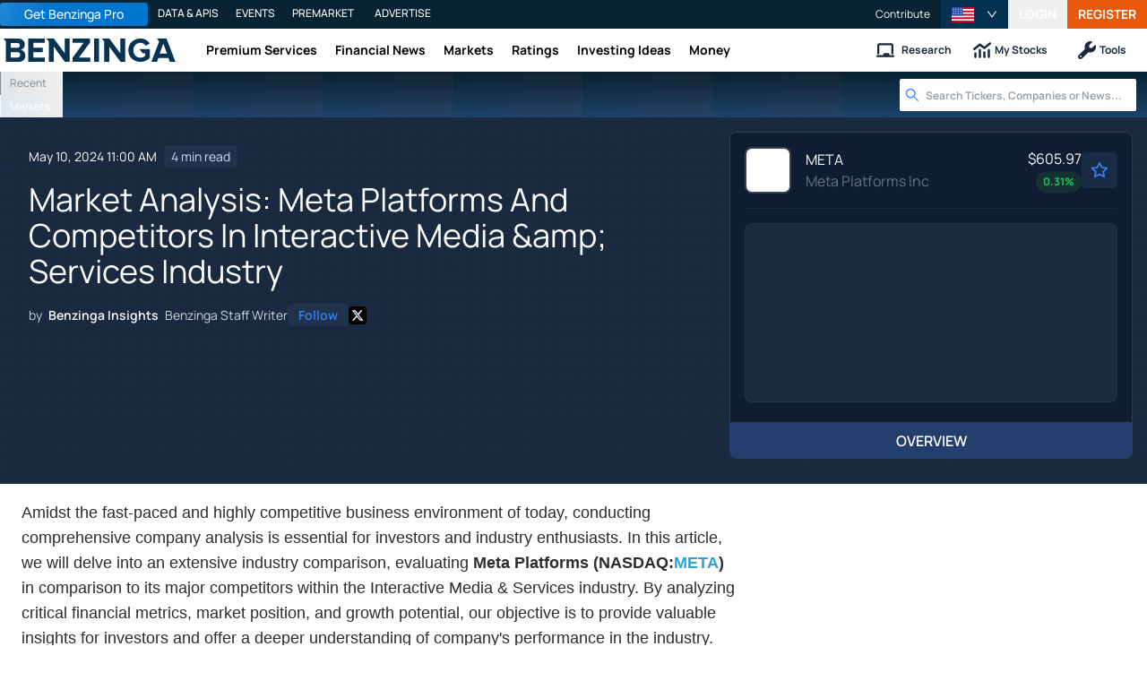

--- FILE ---
content_type: text/html; charset=utf-8
request_url: https://www.benzinga.com/insights/news/24/05/38763080/market-analysis-meta-platforms-and-competitors-in-interactive-media-amp-services-industry
body_size: 52933
content:
<!DOCTYPE html><html lang="en"><head><meta charSet="utf-8" data-next-head=""/><meta name="viewport" content="width=device-width" data-next-head=""/><script async="" src="//static.chartbeat.com/js/chartbeat_mab.js"></script><title data-next-head="">Market Analysis: Meta Platforms And Competitors In Interactive Media &amp;amp; Services Industry - Meta Platforms (NASDAQ:META) - Benzinga</title><meta content="Copyright Benzinga. All rights reserved." name="copyright" data-next-head=""/><meta content="noindex, nofollow" name="robots" data-next-head=""/><meta content=" " name="description" data-next-head=""/><link href="https://www.benzinga.com/insights/news/24/05/38763080/market-analysis-meta-platforms-and-competitors-in-interactive-media-amp-services-industry" rel="canonical" data-next-head=""/><meta content="Benzinga Insights" name="author" data-next-head=""/><link color="#1177BA" href="/next-assets/images/safari-pinned-tab.svg" rel="mask-icon" data-next-head=""/><link href="/next-assets/images/apple-touch-icon.png" rel="apple-touch-icon" sizes="180x180" data-next-head=""/><link href="/next-assets/images/favicon-32x32.png" rel="icon" sizes="32x32" type="image/png" data-next-head=""/><link href="/next-assets/images/favicon-16x16.png" rel="icon" sizes="16x16" type="image/png" data-next-head=""/><link href="/next-assets/site.webmanifest" rel="manifest" data-next-head=""/><link color="#5bbad5" href="/next-assets/images/safari-pinned-tab.svg" rel="mask-icon" data-next-head=""/><meta content="#2d89ef" name="msapplication-TileColor" data-next-head=""/><meta content="#ffffff" name="theme-color" data-next-head=""/><meta content="159483118580" property="fb:app_id" data-next-head=""/><link href="https://feeds.benzinga.com/benzinga" rel="alternate" title="Benzinga" type="application/rss+xml" data-next-head="" /><link href="https://benzinga.com/z/38763080" id="shorturl" rel="shorturl" type="text/html" data-next-head=""/><meta content="https://www.benzinga.com/insights/news/24/05/38763080/market-analysis-meta-platforms-and-competitors-in-interactive-media-amp-services-industry" name="syndication-source" data-next-head=""/><meta content="summary_large_image" name="twitter:card" data-next-head=""/><meta content="@benzinga" name="twitter:site" data-next-head=""/><meta content="Market Analysis: Meta Platforms And Competitors In Interactive Media &amp;amp; Services Industry - Meta Platforms (NASDAQ:META)" name="twitter:title" data-next-head=""/><meta content=" " name="twitter:description" data-next-head=""/><meta content="Benzinga" property="og:site_name" data-next-head=""/><meta content="https://www.benzinga.com/insights/news/24/05/38763080/market-analysis-meta-platforms-and-competitors-in-interactive-media-amp-services-industry" property="og:url" data-next-head=""/><meta content="Market Analysis: Meta Platforms And Competitors In Interactive Media &amp;amp; Services Industry - Meta Platforms (NASDAQ:META)" property="og:title" data-next-head=""/><meta content="article" property="og:type" data-next-head=""/><meta content=" " property="og:description" data-next-head=""/><meta content="/next-assets/images/benzinga-schema-image-default.png" property="og:image" data-next-head=""/><meta content="image/jpeg" property="og:image:type" data-next-head=""/><meta content="1200" property="og:image:width" data-next-head=""/><meta content="630" property="og:image:height" data-next-head=""/><meta content="app-id=688949481, app-argument=https://itunes.apple.com/us/app/id688949481" name="apple-itunes-app" property="Benzinga for iOS" data-next-head=""/><meta content="yes" name="mobile-web-app-capable" data-next-head=""/><meta content="black" name="apple-mobile-web-app-status-bar-style" data-next-head=""/><meta content="max-image-preview:large" name="robots" data-next-head=""/><link href="/manifest.json" rel="manifest" data-next-head=""/><meta content="648186192" property="fb:admins" data-next-head=""/><meta content="B01B3489A33F83DDA4083E88C260097C" name="msvalidate.01" data-next-head=""/><meta content="84f3b1552db5dfbe" name="y_key" data-next-head=""/><meta content="101a0095-334d-4935-b87e-0e8fc771214e" name="fo-verify" data-next-head=""/><meta content="English" name="language" data-next-head=""/><link href="https://www.benzinga.com/insights/news/24/05/38763080/market-analysis-meta-platforms-and-competitors-in-interactive-media-amp-services-industry" hrefLang="x-default" rel="alternate" data-next-head=""/><link href="https://www.benzinga.com/insights/news/24/05/38763080/market-analysis-meta-platforms-and-competitors-in-interactive-media-amp-services-industry" hrefLang="en" rel="alternate" data-next-head=""/><link as="image" fetchPriority="high" href="https://cdn.benzinga.com/files/images/story/2025/07/24/article-header-background-image.png?quality=85&amp;auto=webp&amp;width=1300" imageSizes="100vw" imageSrcSet="https://cdn.benzinga.com/files/images/story/2025/07/24/article-header-background-image.png?quality=85&amp;auto=webp&amp;width=1300 640w, https://cdn.benzinga.com/files/images/story/2025/07/24/article-header-background-image.png?quality=85&amp;auto=webp&amp;width=1300 750w, https://cdn.benzinga.com/files/images/story/2025/07/24/article-header-background-image.png?quality=85&amp;auto=webp&amp;width=1300 828w, https://cdn.benzinga.com/files/images/story/2025/07/24/article-header-background-image.png?quality=85&amp;auto=webp&amp;width=1300 1080w, https://cdn.benzinga.com/files/images/story/2025/07/24/article-header-background-image.png?quality=85&amp;auto=webp&amp;width=1300 1200w, https://cdn.benzinga.com/files/images/story/2025/07/24/article-header-background-image.png?quality=85&amp;auto=webp&amp;width=1300 1920w, https://cdn.benzinga.com/files/images/story/2025/07/24/article-header-background-image.png?quality=85&amp;auto=webp&amp;width=1300 2048w, https://cdn.benzinga.com/files/images/story/2025/07/24/article-header-background-image.png?quality=85&amp;auto=webp&amp;width=1300 3840w" rel="preload" data-next-head=""/><link href="https://capi.connatix.com" rel="dns-prefetch" data-next-head=""/><link href="https://cds.connatix.com" rel="dns-prefetch" data-next-head=""/><link as="script" href="https://cd.connatix.com/connatix.player.js?cid=89cc050a-c0fc-4f72-a746-d63fbd3dee72" rel="preload" data-next-head=""/><link as="document" href="https://imasdk.googleapis.com/js/core/bridge3.615.0_en.html" rel="preload" data-next-head=""/><link crossorigin="use-credentials" href="https://accounts.benzinga.com" rel="preconnect"/><link crossorigin="use-credentials" href="https://cdn.benzinga.com" rel="preconnect"/><link crossorigin="use-credentials" href="https://cdn.segment.com" rel="preconnect"/><link crossorigin="use-credentials" href="https://data-api-next.benzinga.com" rel="preconnect"/><link crossorigin="use-credentials" href="https://logx.optimizely.com" rel="dns-prefetch"/><link crossorigin="use-credentials" href="https://cdn.optimizely.com" rel="dns-prefetch"/><link href="https://ads.adthrive.com" rel="dns-prefetch"/><link href="https://www.googletagservices.com" rel="dns-prefetch"/><link href="https://www.googletagmanager.com" rel="dns-prefetch"/><link href="https://s3.tradingview.com" rel="dns-prefetch"/><link href="https://cdn.sophi.io" rel="dns-prefetch"/><link href="https://securepubads.g.doubleclick.net/tag/js/gpt.js" rel="dns-prefetch"/><link as="script" href="https://securepubads.g.doubleclick.net/tag/js/gpt.js" rel="preload"/><link as="script" href="https://www.google-analytics.com/analytics.js" rel="preload"/><link as="script" href="https://static.chartbeat.com/js/chartbeat.js" rel="preload"/><link rel="preload" href="/_next/static/media/af45276ac0342444-s.p.woff2" as="font" type="font/woff2" crossorigin="anonymous" data-next-font="size-adjust"/><link rel="preload" href="/_next/static/media/6fdd390c5a349330-s.p.woff2" as="font" type="font/woff2" crossorigin="anonymous" data-next-font="size-adjust"/><link rel="preload" href="/_next/static/media/33a31a2ac7b3f649-s.p.woff2" as="font" type="font/woff2" crossorigin="anonymous" data-next-font="size-adjust"/><link rel="preload" href="/_next/static/media/ae91174a65cf5fa0-s.p.woff2" as="font" type="font/woff2" crossorigin="anonymous" data-next-font="size-adjust"/><link rel="preload" href="/_next/static/media/cc0e4e1d63f725a6-s.p.woff2" as="font" type="font/woff2" crossorigin="anonymous" data-next-font="size-adjust"/><link rel="preload" href="/_next/static/media/2793745ad926fd24-s.p.woff2" as="font" type="font/woff2" crossorigin="anonymous" data-next-font="size-adjust"/><link rel="preload" href="/_next/static/css/242666c11f3f09a7.css" as="style"/><link rel="preload" href="/_next/static/css/bf617bc288b1aadc.css" as="style"/><script type="application/ld+json" data-next-head="">{ "@context": "http://schema.org", "@type": "NewsArticle", "publisher": {"@type":"Organization","logo":{"@type":"ImageObject","url":"/next-assets/images/schema-publisher-logo-benzinga.png"},"name":"Benzinga","url":"https://www.benzinga.com"}, "mainEntityOfPage": { "@type": "WebPage", "@id": "https://www.benzinga.com/insights/news/24/05/38763080/market-analysis-meta-platforms-and-competitors-in-interactive-media-amp-services-industry" }, "headline": "Market Analysis: Meta Platforms And Competitors In Interactive Media &amp; Services Industry - Meta Platf", "url": "https://www.benzinga.com/insights/news/24/05/38763080/market-analysis-meta-platforms-and-competitors-in-interactive-media-amp-services-industry", "dateCreated": "2024-05-10T11:00:24.000-04:00", "datePublished": "2024-05-10T11:00:24.000-04:00", "dateModified": "2024-05-10T11:00:25.000-04:00", "creator": { "@type": "Person", "name": "Benzinga Insights" ,"url": "/author/benzinga-insights" }, "author": { "@type": "Person", "name": "Benzinga Insights" ,"url": "/author/benzinga-insights" }, "description": " ", "keywords": ["PageIsBzPro: BZ","CMS: Drupal","category: News","category: Markets","category: Trading Ideas","symbol: META","tag: BZI-IA"], "mentions": [{ "@type": "Corporation", "tickerSymbol": "META", "name": "META", "url": "https://www.benzinga.com/quote/META" }], "image": "/next-assets/images/benzinga-schema-image-default.png" ,"articleSection": "News" ,"speakable": { "@type": "SpeakableSpecification", "xpath": ["/html/head/title", "/html/head/meta[@name='description']/@content"], "cssSelector": ["#article-body p"] } ,"about": {"@type":"Corporation","name":"META","tickerSymbol":"META","url":"https://www.benzinga.com/quote/META"} ,"articleBody": "Amidst the fast-paced and highly competitive business environment of today, conducting comprehensive company analysis is essential for investors and industry enthusiasts. In this article, we will delve into an extensive industry comparison, evaluating Meta Platforms (NASDAQ:META) in comparison to its major competitors within the Interactive Media &amp; Services industry. By analyzing critical financial metrics, market position, and growth potential, our objective is to provide valuable insights for investors and offer a deeper understanding of company's performance in the industry. Meta Platforms Background Meta is the world's largest online social network, with nearly 4 billion family of apps monthly active users. Users engage with each other in different ways, exchanging messages and sharing news events, photos, and videos. The firm's ecosystem consists mainly of the Facebook app, Instagram, Messenger, WhatsApp, and many features surrounding these products. Users can access Facebook on mobile devices and desktops. Advertising revenue represents more than 90% of the firm's total revenue, with more than 45% coming from the US and Canada and over 20% from Europe. Company P/E P/B P/S ROE EBITDA (in billions) Gross Profit (in billions) Revenue Growth Meta Platforms Inc 27.37 8.07 8.79 8.17% $17.68 $29.82 27.26% Alphabet Inc 26.07 7.17 6.75 8.21% $31.82 $46.83 15.41% Baidu Inc 14.31 1.14 2.08 0.77% $3.64 $17.53 5.67% Pinterest Inc 193.86 9.27 9.01 -0.8% $-0.05 $0.56 22.8% Kanzhun Ltd 59.39 4.78 10.99 2.46% $0.22 $1.31 46.01% ZoomInfo Technologies Inc 62.90 2.35 3.94 0.73% $0.06 $0.27 3.13% Autohome Inc 13.47 1.04 3.53 1.78% $0.37 $1.54 0.96% Yelp Inc 29.35 3.59 2.18 3.68% $0.04 $0.31 10.76% Tripadvisor Inc 114.50 3.09 1.46 -6.96% $0.02 $0.36 6.47% Ziff Davis Inc 61.94 1.34 1.88 3.43% $0.15 $0.34 -1.72% Weibo Corp 6.77 0.69 1.32 2.52% $0.27 $0.36 3.5% CarGurus Inc 117.21 3.79 2.78 -3.56% $-0.01 $0.17 -22.19% JOYY Inc 7.08 0.39 1.10 0.89% $0.05 $0.2 -5.8% Getty Images Holdings Inc 77.40 2.50 1.74 6.56% $0.03 $0.16 -2.39% Bumble Inc 67.35 0.90 1.43 1.52% $0.07 $0.19 -2.14% Average 60.83 3.0 3.59 1.52% $2.62 $5.01 5.75% table { width: 100%; border-collapse: collapse; font-family: Arial, sans-serif; font-size: 14px; } th, td { padding: 8px; text-align: left; } th { background-color: #293a5a; color: #fff; text-align: left; } tr:nth-child(even) { background-color: #f2f4f8; } tr:hover { background-color: #e1e4ea; } td:nth-child(3), td:nth-child(5) { text-align: left; } .dividend-amount { font-weight: bold; color: #0d6efd; } .dividend-frequency { font-size: 12px; color: #6c757d; } When closely examining Meta Platforms, the following trends emerge: At 27.37, the stock's Price to Earnings ratio is 0.45x less than the industry average, suggesting favorable growth potential. It could be trading at a premium in relation to its book value, as indicated by its Price to Book ratio of 8.07 which exceeds the industry average by 2.69x. With a relatively high Price to Sales ratio of 8.79, which is 2.45x the industry average, the stock might be considered overvalued based on sales performance. The company has a higher Return on Equity (ROE) of 8.17%, which is 6.65% above the industry average. This suggests efficient use of equity to generate profits and demonstrates profitability and growth potential. The Earnings Before Interest, Taxes, Depreciation, and Amortization (EBITDA) of $17.68 Billion is 6.75x above the industry average, highlighting stronger profitability and robust cash flow generation. With higher gross profit of $29.82 Billion, which indicates 5.95x above the industry average, the company demonstrates stronger profitability and higher earnings from its core operations. The company's revenue growth of 27.26% exceeds the industry average of 5.75%, indicating strong sales performance and market outperformance. Debt To Equity Ratio The debt-to-equity (D/E) ratio helps evaluate the capital structure and financial leverage of a company. Considering the debt-to-equity ratio in industry comparisons allows for a concise evaluation of a company's financial health and risk profile, aiding in informed decision-making. When assessing Meta Platforms against its top 4 peers using the Debt-to-Equity ratio, the following comparisons can be made: When comparing the debt-to-equity ratio, Meta Platforms is in a stronger financial position compared to its top 4 peers. The company has a lower level of debt relative to its equity, indicating a more favorable balance between the two with a lower debt-to-equity ratio of 0.25. Key Takeaways For Meta Platforms, the PE ratio is low compared to peers, indicating potential undervaluation. The PB and PS ratios are high, suggesting overvaluation relative to industry standards. In terms of ROE, EBITDA, gross profit, and revenue growth, Meta Platforms outperforms its peers, reflecting strong financial performance and growth potential in the Interactive Media &amp; Services industry. This article was generated by Benzinga's automated content engine and reviewed by an editor." }</script><script type="application/ld+json" data-next-head="">{ "@context": "http://schema.org", "@type": "NewsMediaOrganization", "name": "Benzinga", "email": "info@benzinga.com", "legalName": "Benzinga", "telephone": "877-440-9464", "url": "https://www.benzinga.com/", "logo": "/next-assets/images/schema-publisher-logo-benzinga.png", "image": "/next-assets/images/benzinga-schema-image-default.png", "address": { "@type": "PostalAddress", "addressLocality": "Detroit", "addressRegion": "MI", "postalCode": "48226", "streetAddress": "1 Campus Martius Suite 200", "addressCountry": "US" }, "sameAs": [ "https://www.facebook.com/pages/Benzingacom/159483118580?v=app_7146470109", "https://twitter.com/benzinga", "https://www.linkedin.com/company/benzinga", "https://plus.google.com/108838891574408087738/posts", "https://www.youtube.com/user/BenzingaTV" ], "brand": [ { "@type": "Brand", "name": "PreMarket Playbook", "url": "https://www.benzinga.com/premarket" }, { "@type": "Brand", "name": "Benzinga Markets", "url": "https://www.benzinga.com/markets/" }, { "@type": "Brand", "name": "Benzinga Pro", "url": "https://pro.benzinga.com/" }, { "@type": "Brand", "name": "Benzinga Cloud: Data & APIs", "url": "https://www.benzinga.com/apis" }, { "@type": "Brand", "name": "Benzinga Events", "url": "https://www.benzinga.com/events" }, { "@type": "Brand", "name": "Benzinga Money", "url": "https://www.benzinga.com/money/" } ] }</script><script id="voice-search-schema" type="application/ld+json" data-next-head="">{"@context":"https://schema.org/","@type":"WebPage","name":"Benzinga","speakable":{"@type":"SpeakableSpecification","xpath":["/html/head/title","/html/head/meta[@name='description']/@content"]},"url":"https://www.benzinga.com/"}</script><script id="sitelink-search-schema" type="application/ld+json" data-next-head="">{"@context":"https://schema.org/","@type":"WebSite","name":"Benzinga","potentialAction":{"@type":"SearchAction","query-input":"required name=search_term_string","target":"https://www.benzinga.com/search/fast?cx={search_term_string}"},"url":"https://www.benzinga.com/"}</script><script id="navigation-header-schema" type="application/ld+json" data-next-head="">{"@context":"https://schema.org","@type":"SiteNavigationElement","Name":["Premium Services","Financial News","Markets","Ratings","Investing Ideas","Money"],"Url":["https://www.benzinga.com/services","https://www.benzinga.com/news","https://www.benzinga.com/markets","https://www.benzinga.com/analyst-stock-ratings","https://www.benzinga.com/trading-ideas","https://www.benzinga.com/money"]}</script><style>:root, :host {
  --fa-font-solid: normal 900 1em/1 "Font Awesome 6 Free";
  --fa-font-regular: normal 400 1em/1 "Font Awesome 6 Free";
  --fa-font-light: normal 300 1em/1 "Font Awesome 6 Pro";
  --fa-font-thin: normal 100 1em/1 "Font Awesome 6 Pro";
  --fa-font-duotone: normal 900 1em/1 "Font Awesome 6 Duotone";
  --fa-font-duotone-regular: normal 400 1em/1 "Font Awesome 6 Duotone";
  --fa-font-duotone-light: normal 300 1em/1 "Font Awesome 6 Duotone";
  --fa-font-duotone-thin: normal 100 1em/1 "Font Awesome 6 Duotone";
  --fa-font-brands: normal 400 1em/1 "Font Awesome 6 Brands";
  --fa-font-sharp-solid: normal 900 1em/1 "Font Awesome 6 Sharp";
  --fa-font-sharp-regular: normal 400 1em/1 "Font Awesome 6 Sharp";
  --fa-font-sharp-light: normal 300 1em/1 "Font Awesome 6 Sharp";
  --fa-font-sharp-thin: normal 100 1em/1 "Font Awesome 6 Sharp";
  --fa-font-sharp-duotone-solid: normal 900 1em/1 "Font Awesome 6 Sharp Duotone";
  --fa-font-sharp-duotone-regular: normal 400 1em/1 "Font Awesome 6 Sharp Duotone";
  --fa-font-sharp-duotone-light: normal 300 1em/1 "Font Awesome 6 Sharp Duotone";
  --fa-font-sharp-duotone-thin: normal 100 1em/1 "Font Awesome 6 Sharp Duotone";
}

svg:not(:root).svg-inline--fa, svg:not(:host).svg-inline--fa {
  overflow: visible;
  box-sizing: content-box;
}

.svg-inline--fa {
  display: var(--fa-display, inline-block);
  height: 1em;
  overflow: visible;
  vertical-align: -0.125em;
}
.svg-inline--fa.fa-2xs {
  vertical-align: 0.1em;
}
.svg-inline--fa.fa-xs {
  vertical-align: 0em;
}
.svg-inline--fa.fa-sm {
  vertical-align: -0.0714285705em;
}
.svg-inline--fa.fa-lg {
  vertical-align: -0.2em;
}
.svg-inline--fa.fa-xl {
  vertical-align: -0.25em;
}
.svg-inline--fa.fa-2xl {
  vertical-align: -0.3125em;
}
.svg-inline--fa.fa-pull-left {
  margin-right: var(--fa-pull-margin, 0.3em);
  width: auto;
}
.svg-inline--fa.fa-pull-right {
  margin-left: var(--fa-pull-margin, 0.3em);
  width: auto;
}
.svg-inline--fa.fa-li {
  width: var(--fa-li-width, 2em);
  top: 0.25em;
}
.svg-inline--fa.fa-fw {
  width: var(--fa-fw-width, 1.25em);
}

.fa-layers svg.svg-inline--fa {
  bottom: 0;
  left: 0;
  margin: auto;
  position: absolute;
  right: 0;
  top: 0;
}

.fa-layers-counter, .fa-layers-text {
  display: inline-block;
  position: absolute;
  text-align: center;
}

.fa-layers {
  display: inline-block;
  height: 1em;
  position: relative;
  text-align: center;
  vertical-align: -0.125em;
  width: 1em;
}
.fa-layers svg.svg-inline--fa {
  transform-origin: center center;
}

.fa-layers-text {
  left: 50%;
  top: 50%;
  transform: translate(-50%, -50%);
  transform-origin: center center;
}

.fa-layers-counter {
  background-color: var(--fa-counter-background-color, #ff253a);
  border-radius: var(--fa-counter-border-radius, 1em);
  box-sizing: border-box;
  color: var(--fa-inverse, #fff);
  line-height: var(--fa-counter-line-height, 1);
  max-width: var(--fa-counter-max-width, 5em);
  min-width: var(--fa-counter-min-width, 1.5em);
  overflow: hidden;
  padding: var(--fa-counter-padding, 0.25em 0.5em);
  right: var(--fa-right, 0);
  text-overflow: ellipsis;
  top: var(--fa-top, 0);
  transform: scale(var(--fa-counter-scale, 0.25));
  transform-origin: top right;
}

.fa-layers-bottom-right {
  bottom: var(--fa-bottom, 0);
  right: var(--fa-right, 0);
  top: auto;
  transform: scale(var(--fa-layers-scale, 0.25));
  transform-origin: bottom right;
}

.fa-layers-bottom-left {
  bottom: var(--fa-bottom, 0);
  left: var(--fa-left, 0);
  right: auto;
  top: auto;
  transform: scale(var(--fa-layers-scale, 0.25));
  transform-origin: bottom left;
}

.fa-layers-top-right {
  top: var(--fa-top, 0);
  right: var(--fa-right, 0);
  transform: scale(var(--fa-layers-scale, 0.25));
  transform-origin: top right;
}

.fa-layers-top-left {
  left: var(--fa-left, 0);
  right: auto;
  top: var(--fa-top, 0);
  transform: scale(var(--fa-layers-scale, 0.25));
  transform-origin: top left;
}

.fa-1x {
  font-size: 1em;
}

.fa-2x {
  font-size: 2em;
}

.fa-3x {
  font-size: 3em;
}

.fa-4x {
  font-size: 4em;
}

.fa-5x {
  font-size: 5em;
}

.fa-6x {
  font-size: 6em;
}

.fa-7x {
  font-size: 7em;
}

.fa-8x {
  font-size: 8em;
}

.fa-9x {
  font-size: 9em;
}

.fa-10x {
  font-size: 10em;
}

.fa-2xs {
  font-size: 0.625em;
  line-height: 0.1em;
  vertical-align: 0.225em;
}

.fa-xs {
  font-size: 0.75em;
  line-height: 0.0833333337em;
  vertical-align: 0.125em;
}

.fa-sm {
  font-size: 0.875em;
  line-height: 0.0714285718em;
  vertical-align: 0.0535714295em;
}

.fa-lg {
  font-size: 1.25em;
  line-height: 0.05em;
  vertical-align: -0.075em;
}

.fa-xl {
  font-size: 1.5em;
  line-height: 0.0416666682em;
  vertical-align: -0.125em;
}

.fa-2xl {
  font-size: 2em;
  line-height: 0.03125em;
  vertical-align: -0.1875em;
}

.fa-fw {
  text-align: center;
  width: 1.25em;
}

.fa-ul {
  list-style-type: none;
  margin-left: var(--fa-li-margin, 2.5em);
  padding-left: 0;
}
.fa-ul > li {
  position: relative;
}

.fa-li {
  left: calc(-1 * var(--fa-li-width, 2em));
  position: absolute;
  text-align: center;
  width: var(--fa-li-width, 2em);
  line-height: inherit;
}

.fa-border {
  border-color: var(--fa-border-color, #eee);
  border-radius: var(--fa-border-radius, 0.1em);
  border-style: var(--fa-border-style, solid);
  border-width: var(--fa-border-width, 0.08em);
  padding: var(--fa-border-padding, 0.2em 0.25em 0.15em);
}

.fa-pull-left {
  float: left;
  margin-right: var(--fa-pull-margin, 0.3em);
}

.fa-pull-right {
  float: right;
  margin-left: var(--fa-pull-margin, 0.3em);
}

.fa-beat {
  animation-name: fa-beat;
  animation-delay: var(--fa-animation-delay, 0s);
  animation-direction: var(--fa-animation-direction, normal);
  animation-duration: var(--fa-animation-duration, 1s);
  animation-iteration-count: var(--fa-animation-iteration-count, infinite);
  animation-timing-function: var(--fa-animation-timing, ease-in-out);
}

.fa-bounce {
  animation-name: fa-bounce;
  animation-delay: var(--fa-animation-delay, 0s);
  animation-direction: var(--fa-animation-direction, normal);
  animation-duration: var(--fa-animation-duration, 1s);
  animation-iteration-count: var(--fa-animation-iteration-count, infinite);
  animation-timing-function: var(--fa-animation-timing, cubic-bezier(0.28, 0.84, 0.42, 1));
}

.fa-fade {
  animation-name: fa-fade;
  animation-delay: var(--fa-animation-delay, 0s);
  animation-direction: var(--fa-animation-direction, normal);
  animation-duration: var(--fa-animation-duration, 1s);
  animation-iteration-count: var(--fa-animation-iteration-count, infinite);
  animation-timing-function: var(--fa-animation-timing, cubic-bezier(0.4, 0, 0.6, 1));
}

.fa-beat-fade {
  animation-name: fa-beat-fade;
  animation-delay: var(--fa-animation-delay, 0s);
  animation-direction: var(--fa-animation-direction, normal);
  animation-duration: var(--fa-animation-duration, 1s);
  animation-iteration-count: var(--fa-animation-iteration-count, infinite);
  animation-timing-function: var(--fa-animation-timing, cubic-bezier(0.4, 0, 0.6, 1));
}

.fa-flip {
  animation-name: fa-flip;
  animation-delay: var(--fa-animation-delay, 0s);
  animation-direction: var(--fa-animation-direction, normal);
  animation-duration: var(--fa-animation-duration, 1s);
  animation-iteration-count: var(--fa-animation-iteration-count, infinite);
  animation-timing-function: var(--fa-animation-timing, ease-in-out);
}

.fa-shake {
  animation-name: fa-shake;
  animation-delay: var(--fa-animation-delay, 0s);
  animation-direction: var(--fa-animation-direction, normal);
  animation-duration: var(--fa-animation-duration, 1s);
  animation-iteration-count: var(--fa-animation-iteration-count, infinite);
  animation-timing-function: var(--fa-animation-timing, linear);
}

.fa-spin {
  animation-name: fa-spin;
  animation-delay: var(--fa-animation-delay, 0s);
  animation-direction: var(--fa-animation-direction, normal);
  animation-duration: var(--fa-animation-duration, 2s);
  animation-iteration-count: var(--fa-animation-iteration-count, infinite);
  animation-timing-function: var(--fa-animation-timing, linear);
}

.fa-spin-reverse {
  --fa-animation-direction: reverse;
}

.fa-pulse,
.fa-spin-pulse {
  animation-name: fa-spin;
  animation-direction: var(--fa-animation-direction, normal);
  animation-duration: var(--fa-animation-duration, 1s);
  animation-iteration-count: var(--fa-animation-iteration-count, infinite);
  animation-timing-function: var(--fa-animation-timing, steps(8));
}

@media (prefers-reduced-motion: reduce) {
  .fa-beat,
.fa-bounce,
.fa-fade,
.fa-beat-fade,
.fa-flip,
.fa-pulse,
.fa-shake,
.fa-spin,
.fa-spin-pulse {
    animation-delay: -1ms;
    animation-duration: 1ms;
    animation-iteration-count: 1;
    transition-delay: 0s;
    transition-duration: 0s;
  }
}
@keyframes fa-beat {
  0%, 90% {
    transform: scale(1);
  }
  45% {
    transform: scale(var(--fa-beat-scale, 1.25));
  }
}
@keyframes fa-bounce {
  0% {
    transform: scale(1, 1) translateY(0);
  }
  10% {
    transform: scale(var(--fa-bounce-start-scale-x, 1.1), var(--fa-bounce-start-scale-y, 0.9)) translateY(0);
  }
  30% {
    transform: scale(var(--fa-bounce-jump-scale-x, 0.9), var(--fa-bounce-jump-scale-y, 1.1)) translateY(var(--fa-bounce-height, -0.5em));
  }
  50% {
    transform: scale(var(--fa-bounce-land-scale-x, 1.05), var(--fa-bounce-land-scale-y, 0.95)) translateY(0);
  }
  57% {
    transform: scale(1, 1) translateY(var(--fa-bounce-rebound, -0.125em));
  }
  64% {
    transform: scale(1, 1) translateY(0);
  }
  100% {
    transform: scale(1, 1) translateY(0);
  }
}
@keyframes fa-fade {
  50% {
    opacity: var(--fa-fade-opacity, 0.4);
  }
}
@keyframes fa-beat-fade {
  0%, 100% {
    opacity: var(--fa-beat-fade-opacity, 0.4);
    transform: scale(1);
  }
  50% {
    opacity: 1;
    transform: scale(var(--fa-beat-fade-scale, 1.125));
  }
}
@keyframes fa-flip {
  50% {
    transform: rotate3d(var(--fa-flip-x, 0), var(--fa-flip-y, 1), var(--fa-flip-z, 0), var(--fa-flip-angle, -180deg));
  }
}
@keyframes fa-shake {
  0% {
    transform: rotate(-15deg);
  }
  4% {
    transform: rotate(15deg);
  }
  8%, 24% {
    transform: rotate(-18deg);
  }
  12%, 28% {
    transform: rotate(18deg);
  }
  16% {
    transform: rotate(-22deg);
  }
  20% {
    transform: rotate(22deg);
  }
  32% {
    transform: rotate(-12deg);
  }
  36% {
    transform: rotate(12deg);
  }
  40%, 100% {
    transform: rotate(0deg);
  }
}
@keyframes fa-spin {
  0% {
    transform: rotate(0deg);
  }
  100% {
    transform: rotate(360deg);
  }
}
.fa-rotate-90 {
  transform: rotate(90deg);
}

.fa-rotate-180 {
  transform: rotate(180deg);
}

.fa-rotate-270 {
  transform: rotate(270deg);
}

.fa-flip-horizontal {
  transform: scale(-1, 1);
}

.fa-flip-vertical {
  transform: scale(1, -1);
}

.fa-flip-both,
.fa-flip-horizontal.fa-flip-vertical {
  transform: scale(-1, -1);
}

.fa-rotate-by {
  transform: rotate(var(--fa-rotate-angle, 0));
}

.fa-stack {
  display: inline-block;
  vertical-align: middle;
  height: 2em;
  position: relative;
  width: 2.5em;
}

.fa-stack-1x,
.fa-stack-2x {
  bottom: 0;
  left: 0;
  margin: auto;
  position: absolute;
  right: 0;
  top: 0;
  z-index: var(--fa-stack-z-index, auto);
}

.svg-inline--fa.fa-stack-1x {
  height: 1em;
  width: 1.25em;
}
.svg-inline--fa.fa-stack-2x {
  height: 2em;
  width: 2.5em;
}

.fa-inverse {
  color: var(--fa-inverse, #fff);
}

.sr-only,
.fa-sr-only {
  position: absolute;
  width: 1px;
  height: 1px;
  padding: 0;
  margin: -1px;
  overflow: hidden;
  clip: rect(0, 0, 0, 0);
  white-space: nowrap;
  border-width: 0;
}

.sr-only-focusable:not(:focus),
.fa-sr-only-focusable:not(:focus) {
  position: absolute;
  width: 1px;
  height: 1px;
  padding: 0;
  margin: -1px;
  overflow: hidden;
  clip: rect(0, 0, 0, 0);
  white-space: nowrap;
  border-width: 0;
}

.svg-inline--fa .fa-primary {
  fill: var(--fa-primary-color, currentColor);
  opacity: var(--fa-primary-opacity, 1);
}

.svg-inline--fa .fa-secondary {
  fill: var(--fa-secondary-color, currentColor);
  opacity: var(--fa-secondary-opacity, 0.4);
}

.svg-inline--fa.fa-swap-opacity .fa-primary {
  opacity: var(--fa-secondary-opacity, 0.4);
}

.svg-inline--fa.fa-swap-opacity .fa-secondary {
  opacity: var(--fa-primary-opacity, 1);
}

.svg-inline--fa mask .fa-primary,
.svg-inline--fa mask .fa-secondary {
  fill: black;
}</style><script data-nscript="beforeInteractive" id="chartbeat">
  (function() {
    var pageDomain = window.location.hostname || "";

    // Check if current domain is a test domain
    if (pageDomain === "" || pageDomain.includes("zingbot") || pageDomain.includes("local.") || pageDomain.includes("bzsbx.") || pageDomain.includes("moneysbx.")) {
      pageDomain = 'zingbot.bz';
    } else if('benzinga.com' === '') {
      pageDomain = pageDomain.replace('www.', '');
    } else {
      pageDomain = 'benzinga.com';
    }

    var _sf_async_config = window._sf_async_config = (window._sf_async_config || {});
    _sf_async_config.uid = '2586';
    _sf_async_config.domain = pageDomain;
    _sf_async_config.useCanonical = true;
    _sf_async_config.useCanonicalDomain = false;
    _sf_async_config.sections =  'News, Markets, Trading Ideas, BZI-IA';
    _sf_async_config.authors = 'Benzinga Insights';
    _sf_async_config.flickerControl = false;

    var _cbq = window._cbq = (window._cbq || []);

    function loadChartbeat(userType) {
      _cbq.push(['_acct', userType]);

      var e = document.createElement('script');
      var n = document.getElementsByTagName('script')[0];
      e.type = 'text/javascript';
      e.async = true;
      e.src = 'https://static.chartbeat.com/js/chartbeat.js';
      n.parentNode.insertBefore(e, n);
    }
    window.loadChartbeat = loadChartbeat;
  })();
</script><script type="text/javascript">window.OneSignal = window.OneSignal || [];</script><link rel="stylesheet" href="/_next/static/css/242666c11f3f09a7.css" data-n-g=""/><link rel="stylesheet" href="/_next/static/css/bf617bc288b1aadc.css" data-n-p=""/><noscript data-n-css=""></noscript><script defer="" noModule="" src="/_next/static/chunks/polyfills-42372ed130431b0a.js"></script><script src="/_next/static/chunks/webpack-46681f24cbc19c78.js" defer=""></script><script src="/_next/static/chunks/framework-0d42a49c019d47c4.js" defer=""></script><script src="/_next/static/chunks/main-8ed334bc77528288.js" defer=""></script><script src="/_next/static/chunks/pages/_app-2bef5a307708af39.js" defer=""></script><script src="/_next/static/chunks/278aa4fa-049f6a6f71d7972e.js" defer=""></script><script src="/_next/static/chunks/4e7ef0a2-9e0415ce140545c8.js" defer=""></script><script src="/_next/static/chunks/2c25ec24-dd03be8b449120c5.js" defer=""></script><script src="/_next/static/chunks/2f7fae10-de10747cc1e0a97f.js" defer=""></script><script src="/_next/static/chunks/8184b75a-60f4dd4e19177396.js" defer=""></script><script src="/_next/static/chunks/e909c55d-4cbaa0bce0f6a1ee.js" defer=""></script><script src="/_next/static/chunks/71048281-090354387ac949fb.js" defer=""></script><script src="/_next/static/chunks/ae9cca2d-89035fa46b85cca6.js" defer=""></script><script src="/_next/static/chunks/e296efd9-0b509d20bd264089.js" defer=""></script><script src="/_next/static/chunks/9b6c5ff0-d67b7e9dffbdf357.js" defer=""></script><script src="/_next/static/chunks/da690673-1f947d053e008193.js" defer=""></script><script src="/_next/static/chunks/70428-c6ef81b1e5051e2a.js" defer=""></script><script src="/_next/static/chunks/79676-0e0511e5ebc5b7be.js" defer=""></script><script src="/_next/static/chunks/65332-73611a94bae9d61a.js" defer=""></script><script src="/_next/static/chunks/59193-edc5d18d5c04aa55.js" defer=""></script><script src="/_next/static/chunks/379-2b44eb500b6bb3b6.js" defer=""></script><script src="/_next/static/chunks/96341-e103caa71d264079.js" defer=""></script><script src="/_next/static/chunks/21911-8ee8ce942ced01a3.js" defer=""></script><script src="/_next/static/chunks/79650-4db5507709cf0a88.js" defer=""></script><script src="/_next/static/chunks/44161-83342a7a3dda3c59.js" defer=""></script><script src="/_next/static/chunks/51642-196c9b00a26a9a95.js" defer=""></script><script src="/_next/static/chunks/3707-6749e4d64e66499c.js" defer=""></script><script src="/_next/static/chunks/58500-b19dbc7aa37dad13.js" defer=""></script><script src="/_next/static/chunks/71259-f51d0e2bde374fd9.js" defer=""></script><script src="/_next/static/chunks/16836-d2b96f14cbc8dcec.js" defer=""></script><script src="/_next/static/chunks/37697-b4ddd3f21899b9d1.js" defer=""></script><script src="/_next/static/chunks/77285-f737ad5eed6b03f7.js" defer=""></script><script src="/_next/static/chunks/41503-3e4f26df1dcd1bb2.js" defer=""></script><script src="/_next/static/chunks/72053-d0847899dd4b0793.js" defer=""></script><script src="/_next/static/chunks/72038-d6b9850b095535b7.js" defer=""></script><script src="/_next/static/chunks/71052-b02872008e996f85.js" defer=""></script><script src="/_next/static/chunks/96302-9400c94d5dd5e4eb.js" defer=""></script><script src="/_next/static/chunks/97867-18fc247ec32ea6bf.js" defer=""></script><script src="/_next/static/chunks/46676-658a5184948fa883.js" defer=""></script><script src="/_next/static/chunks/74237-4a860255e1574f93.js" defer=""></script><script src="/_next/static/chunks/48919-874225921fb1da07.js" defer=""></script><script src="/_next/static/chunks/7668-8067a396d0e93d67.js" defer=""></script><script src="/_next/static/chunks/21741-b78861425b507c4d.js" defer=""></script><script src="/_next/static/chunks/68270-3a33af4037c35b80.js" defer=""></script><script src="/_next/static/chunks/37913-18fd168f01a2cd33.js" defer=""></script><script src="/_next/static/chunks/40857-875003d9ad631888.js" defer=""></script><script src="/_next/static/chunks/55332-9d662737c678f027.js" defer=""></script><script src="/_next/static/chunks/4478-f562ff300a09cfd6.js" defer=""></script><script src="/_next/static/chunks/91903-3907c33709bcbf3f.js" defer=""></script><script src="/_next/static/chunks/49319-41fc2e8fc6440282.js" defer=""></script><script src="/_next/static/chunks/34648-23cc5bae4635aeac.js" defer=""></script><script src="/_next/static/chunks/46765-7307083193a409fd.js" defer=""></script><script src="/_next/static/chunks/76383-cdab901b0ec0dda0.js" defer=""></script><script src="/_next/static/chunks/5998-e0b3bab9bcbee609.js" defer=""></script><script src="/_next/static/chunks/20436-39fca9a309128494.js" defer=""></script><script src="/_next/static/chunks/35605-ef610e4e85227798.js" defer=""></script><script src="/_next/static/chunks/41761-bc8f45777a5c2055.js" defer=""></script><script src="/_next/static/chunks/94441-51e1855e12d45403.js" defer=""></script><script src="/_next/static/chunks/47411-409c73a05b3f2d6d.js" defer=""></script><script src="/_next/static/chunks/56266-d167f19068dca6a1.js" defer=""></script><script src="/_next/static/chunks/20767-4948884420dbf1fb.js" defer=""></script><script src="/_next/static/chunks/67566-1aa3cd926a3a74d6.js" defer=""></script><script src="/_next/static/chunks/34522-c66ea3e8dd5f6422.js" defer=""></script><script src="/_next/static/chunks/pages/article/%5Bid%5D-29b65e9408c445a6.js" defer=""></script><script src="/_next/static/__yWxN9afZpsRyHfc3KIJ/_buildManifest.js" defer=""></script><script src="/_next/static/__yWxN9afZpsRyHfc3KIJ/_ssgManifest.js" defer=""></script><style data-styled="" data-styled-version="6.1.18">[data-hot-toast] [data-icon]{width:16px!important;height:16px!important;min-width:16px!important;min-height:16px!important;}/*!sc*/
[data-hot-toast] [data-icon] svg{width:16px!important;height:16px!important;}/*!sc*/
.bz-featured-ad{position:relative;}/*!sc*/
.bz-featured-ad::after{position:absolute;content:'Featured Ad';padding:1px 10px;vertical-align:super;font-size:12px;display:inline-block;background:#f5f5f5;border-radius:16px;margin-left:3px;border:1px solid #cacaca;bottom:5px;left:inherit;}/*!sc*/
data-styled.g37[id="sc-global-fUvVbA1"]{content:"sc-global-fUvVbA1,"}/*!sc*/
.cqmBiN{font-size:14px;color:#192940;font-weight:600;display:inline-flex;text-decoration:none;align-items:center;justify-content:center;line-height:1rem;background:#ffffff;box-shadow:0 1px 2px 0 rgba(0, 0, 0, 0.05);border:solid 1px #E1EBFA;border-radius:4px;padding-top:0.5rem;padding-bottom:0.5rem;padding-left:0.75rem;padding-right:0.75rem;transition:0.25s background-color ease-in-out,0.25s color ease-in-out,0.25s border-color ease-in-out;}/*!sc*/
.cqmBiN >span{display:contents;}/*!sc*/
.cqmBiN.sm{padding-left:0.35rem;padding-right:0.35rem;width:auto;height:24px;font-size:0.75rem;border-radius:0.25rem;}/*!sc*/
.cqmBiN.lg{height:56px;padding:1rem 2.5rem;font-weight:700;font-size:1rem;line-height:1.25rem;}/*!sc*/
.cqmBiN.fusion-md{height:40px;padding:0 1rem;font-weight:700;flex-shrink:0;}/*!sc*/
.cqmBiN:focus{outline:none;}/*!sc*/
.cqmBiN.danger{color:#c81e1e;border:solid 1px #f98080;background:#fdf2f2;}/*!sc*/
.cqmBiN.danger:hover{background:#fde8e8;}/*!sc*/
.cqmBiN.flat{color:#395173;border:solid 1px #E1EBFA;background:transparent;}/*!sc*/
.cqmBiN.danger-filled{color:#ffffff;border:solid 1px #e02424;background:#e02424;}/*!sc*/
.cqmBiN.danger-filled:hover{background:#f05252;}/*!sc*/
.cqmBiN.primary{color:#1a56db;border:solid 1px #3f83f8;background:#c3ddfd;}/*!sc*/
.cqmBiN.primary:hover{background:#a4cafe;}/*!sc*/
.cqmBiN.success-filled{color:#ffffff;border:solid 1px #0e9f6e;background:#0e9f6e;}/*!sc*/
.cqmBiN.success-filled:hover{background:#31c48d;}/*!sc*/
.cqmBiN.success{color:#046c4e;border:solid 1px #0e9f6e;background:#bcf0da;}/*!sc*/
.cqmBiN.success:hover{background:#84e1bc;}/*!sc*/
.cqmBiN.warning{color:#b43403;border:solid 1px #ff5a1f;background:#fcd9bd;}/*!sc*/
.cqmBiN.warning:hover{background:#fdba8c;}/*!sc*/
.cqmBiN.full{width:100%;display:inherit;}/*!sc*/
.cqmBiN.full span{width:100%;text-align:center;}/*!sc*/
.cqmBiN.cta{background-color:#002d45;color:#ffffff;height:2.5rem;letter-spacing:0.1em;text-transform:uppercase;width:100%;}/*!sc*/
.cqmBiN.cta:hover{background-color:rgb(217, 105, 0);box-shadow:0 4px 6px -1px rgba(0, 0, 0, 0.1),0 2px 4px -1px rgba(0, 0, 0, 0.06);position:relative;bottom:2px;}/*!sc*/
.cqmBiN.flat-orange{color:#ffffff;border:solid 1px #ff5a1f;background:#ff5a1f;}/*!sc*/
.cqmBiN.flat-orange:hover{background:#d03801;}/*!sc*/
.cqmBiN.flat-black{color:#ffffff;border:solid 1px #000000;background:#000000;transition:0.2s;}/*!sc*/
.cqmBiN.flat-black:hover{background:#ffffff;color:#000000;}/*!sc*/
.cqmBiN.flat-gray{color:#ffffff;border:solid 1px #5B7292;background:#5B7292;transition:0.2s;}/*!sc*/
.cqmBiN.flat-gray:hover{background:#ffffff;color:#000000;}/*!sc*/
.cqmBiN.light-gray{color:#000000;border:solid 1px #CEDDF2;background:#CEDDF2;transition:0.2s;}/*!sc*/
.cqmBiN.light-gray:hover{background:#B8CBE6;color:#000000;}/*!sc*/
.cqmBiN.flat-blue{color:#ffffff;border:solid 1px #3f83f8;background:#3f83f8;}/*!sc*/
.cqmBiN.flat-blue:hover{background:#1c64f2;}/*!sc*/
.cqmBiN.dark-blue{color:#ffffff;border:solid 1px #233876;background:#233876;}/*!sc*/
.cqmBiN.dark-blue:hover{background:#1e429f;}/*!sc*/
.cqmBiN.flat-light-blue{color:#3f83f8;border:solid 1px #e1effe;background:#e1effe;}/*!sc*/
.cqmBiN.flat-light-blue:hover{background:#c3ddfd;}/*!sc*/
.cqmBiN.flat-light-blue-outlined{color:#3f83f8;border:solid 1px #CEDDF2;background:#e1effe;box-shadow:unset;}/*!sc*/
.cqmBiN.flat-light-blue-outlined:hover{background:#c3ddfd;}/*!sc*/
.cqmBiN.flat-red{color:#ffffff;border:solid 1px #f05252;background:#f05252;}/*!sc*/
.cqmBiN.flat-red:hover{background:#e02424;}/*!sc*/
.cqmBiN.flat-ind-blue{color:#ffffff;border:solid 1px #24344F;background:#24344F;}/*!sc*/
.cqmBiN.flat-ind-blue:hover{background:#24344F;}/*!sc*/
.cqmBiN.white-outline{background:rgba(26, 121, 255, 0.05);border:1px solid #ffffff;color:#ffffff;}/*!sc*/
.cqmBiN.white-outline:hover{background:rgba(210, 210, 210, 0.1);}/*!sc*/
.cqmBiN.fusion-outline{background:rgba(26, 121, 255, 0.05);border:1px solid rgba(26, 121, 255, 0.75);color:#3f83f8;}/*!sc*/
.cqmBiN.fusion-outline:hover{background:rgba(26, 121, 255, 0.1);}/*!sc*/
.cqmBiN.fusion-secondary{background:#E1EBFA;border:0;color:#3f83f8;}/*!sc*/
.cqmBiN.fusion-secondary:hover{background:rgba(26, 121, 255, 0.1);}/*!sc*/
.cqmBiN.fusion-white{background:#ffffff;color:#3f83f8;border:none;}/*!sc*/
.cqmBiN.fusion-white:hover{background:#3f83f8;color:#ffffff;}/*!sc*/
data-styled.g40[id="sc-jSJJpv"]{content:"cqmBiN,"}/*!sc*/
.cDQGey.spinner{flex:1;display:flex;flex-direction:column;font-size:25px;align-items:center;justify-content:center;}/*!sc*/
.cDQGey.spinner .spinner-icon{color:transparent;fill:#1A79FF;-webkit-animation:spin 1s linear infinite;animation:spin 1s linear infinite;width:2rem;height:2rem;}/*!sc*/
.cDQGey.spinner .text-text{font-size:14px;color:#1A79FF;margin-top:0.5rem;}/*!sc*/
.cDQGey.spinner .sr-only{display:none;}/*!sc*/
@-moz-keyframes spin{0%{-moz-transform:rotate(0deg);-o-transform:rotate(0deg);-webkit-transform:rotate(0deg);transform:rotate(0deg);}100%{-moz-transform:rotate(359deg);-o-transform:rotate(359deg);-webkit-transform:rotate(359deg);transform:rotate(359deg);}}/*!sc*/
@-webkit-keyframes spin{0%{-moz-transform:rotate(0deg);-o-transform:rotate(0deg);-webkit-transform:rotate(0deg);transform:rotate(0deg);}100%{-moz-transform:rotate(359deg);-o-transform:rotate(359deg);-webkit-transform:rotate(359deg);transform:rotate(359deg);}}/*!sc*/
@-o-keyframes spin{0%{-moz-transform:rotate(0deg);-o-transform:rotate(0deg);-webkit-transform:rotate(0deg);transform:rotate(0deg);}100%{-moz-transform:rotate(359deg);-o-transform:rotate(359deg);-webkit-transform:rotate(359deg);transform:rotate(359deg);}}/*!sc*/
@-ms-keyframes spin{0%{-moz-transform:rotate(0deg);-o-transform:rotate(0deg);-webkit-transform:rotate(0deg);transform:rotate(0deg);}100%{-moz-transform:rotate(359deg);-o-transform:rotate(359deg);-webkit-transform:rotate(359deg);transform:rotate(359deg);}}/*!sc*/
@keyframes spin{0%{-moz-transform:rotate(0deg);-o-transform:rotate(0deg);-webkit-transform:rotate(0deg);transform:rotate(0deg);}100%{-moz-transform:rotate(359deg);-o-transform:rotate(359deg);-webkit-transform:rotate(359deg);transform:rotate(359deg);}}/*!sc*/
data-styled.g312[id="sc-lfyWtT"]{content:"cDQGey,"}/*!sc*/
.qrrAV{margin-top:-1.5px;}/*!sc*/
.qrrAV .layout-above .section-description{margin-bottom:1rem;}/*!sc*/
.qrrAV .related-info-container{display:inline-flex;margin:0.5rem 0;}/*!sc*/
@media (min-width: 800px){.qrrAV .has-left-sidebar .layout-sidebar{display:none;}}/*!sc*/
@media (min-width: 1100px){.qrrAV .has-left-sidebar .layout-sidebar{display:block;}}/*!sc*/
@media (min-width: 800px){.qrrAV .layout-flex{flex-direction:row;}}/*!sc*/
@media (max-width: 799px){.qrrAV .layout-flex >div{width:100%;}}/*!sc*/
.qrrAV .layout-header.full-width{padding:0;}/*!sc*/
.qrrAV .layout-header.full-width .layout-container{max-width:100%;}/*!sc*/
.qrrAV .layout-main{overflow-x:auto;width:100%;}/*!sc*/
@media (min-width: 1300px){.qrrAV .layout-container{max-width:1300px;}}/*!sc*/
@media (max-width: 1300px){.qrrAV .layout-container.full-width .layout-container,.qrrAV .layout-header.full-width .layout-container{padding:0;}}/*!sc*/
data-styled.g320[id="sc-cWAgP"]{content:"qrrAV,"}/*!sc*/
.jHBjKp{margin-top:1rem;margin-bottom:1.5rem;}/*!sc*/
data-styled.g321[id="sc-eoLBcO"]{content:"jHBjKp,"}/*!sc*/
.iWPVrP{width:300px;}/*!sc*/
@media (min-width: 800px){.iWPVrP{margin-left:1rem;}}/*!sc*/
data-styled.g322[id="sc-gceUhE"]{content:"iWPVrP,"}/*!sc*/
.fVaRvi .right{float:right;margin-left:1rem;}/*!sc*/
@media screen and (max-width: 648px){.fVaRvi .right{max-width:150px;}}/*!sc*/
.fVaRvi .left{float:left;margin-right:1rem;}/*!sc*/
.fVaRvi >h1,.fVaRvi >h2{margin-top:2rem;margin-bottom:1rem;color:#395173;}/*!sc*/
.fVaRvi >h1{font-size:36px;}/*!sc*/
.fVaRvi >h2{font-size:30px;}/*!sc*/
.fVaRvi >h3{font-size:24px;margin:1rem 0px 0.5rem 0px;}/*!sc*/
.fVaRvi >h4{margin:1rem 0px 0.5rem 0px;}/*!sc*/
.fVaRvi >ul{list-style:disc;margin-left:2rem;margin-bottom:2rem;}/*!sc*/
.fVaRvi >p{font-size:1.1rem;}/*!sc*/
.fVaRvi a{color:#2ca2d1;}/*!sc*/
.fVaRvi .alignright{float:right;margin-left:18px;}/*!sc*/
.fVaRvi.image-wrapper{margin-bottom:1rem;}/*!sc*/
.fVaRvi .wp-block-table{overflow-x:auto;}/*!sc*/
.fVaRvi .wp-block-table table{margin:1rem 0;width:100%;}/*!sc*/
.fVaRvi .wp-block-table table tbody{display:table;}/*!sc*/
.fVaRvi .wp-block-table table tr:first-child{border-top:1px solid #d6d6d6;}/*!sc*/
.fVaRvi .wp-block-table table tr:nth-child(odd){background:#f9f9f9;}/*!sc*/
.fVaRvi .wp-block-table table td{border-bottom:1px solid #d6d6d6;padding:4px 8px;}/*!sc*/
.fVaRvi .wp-block-quote{padding:0 1em;margin:0px 0px 2rem;line-height:1.6;color:#2d2d2d;border-left:2px solid #1e429f;font-style:italic;}/*!sc*/
data-styled.g325[id="sc-bOyZFT"]{content:"fVaRvi,"}/*!sc*/
.kjlorF .right{float:right;margin-left:0.5rem;}/*!sc*/
.kjlorF .left{float:left;margin-right:0.5rem;}/*!sc*/
.kjlorF .center{text-align:center;margin:auto;}/*!sc*/
.kjlorF .center >figure,.kjlorF .center >img,.kjlorF .center >div{margin:auto;}/*!sc*/
.kjlorF h1.core-block,.kjlorF h2.core-block{margin-top:2rem;margin-bottom:1rem;}/*!sc*/
.kjlorF h2.core-block{color:#395173;}/*!sc*/
.kjlorF h1.core-block{font-size:36px;}/*!sc*/
.kjlorF h2.core-block{font-size:30px;}/*!sc*/
.kjlorF h3.core-block{font-size:24px;margin:1rem 0px 0.5rem 0px;}/*!sc*/
.kjlorF h4.core-block{margin:1rem 0px 0.5rem 0px;}/*!sc*/
.kjlorF ul.core-block{list-style:disc;margin-left:2rem;margin-bottom:2rem;}/*!sc*/
.kjlorF ul.core-block ul,.kjlorF ul.core-block ol{margin-bottom:0;}/*!sc*/
.kjlorF ol.core-block{list-style:decimal;margin-left:2rem;margin-bottom:2rem;}/*!sc*/
.kjlorF ol.core-block li{margin-bottom:0.2rem;}/*!sc*/
.kjlorF ol.core-block ul,.kjlorF ol.core-block ol{margin-bottom:0;}/*!sc*/
.kjlorF .wp-block-spacer{clear:both;}/*!sc*/
.kjlorF p.core-block{font-size:1.1rem;}/*!sc*/
.kjlorF .core-block a{color:#2ca2d1;}/*!sc*/
.kjlorF .alignright{float:right;margin-left:18px;}/*!sc*/
.kjlorF .wp-block-table{overflow-x:auto;}/*!sc*/
.kjlorF table.core-block{margin:1rem 0;width:100%;table-layout:fixed;}/*!sc*/
.kjlorF table.core-block tr:nth-child(odd){background:#f9f9f9;}/*!sc*/
.kjlorF table.core-block td{border-bottom:1px solid #d6d6d6;padding:4px 8px;}/*!sc*/
.kjlorF .wp-block-quote{padding:0 1em;margin:0px 0px 2rem;line-height:1.6;color:#2d2d2d;border-left:2px solid #1e429f;font-style:italic;}/*!sc*/
.kjlorF .bz-campaign hr{background:#5294c1;border:0;height:1px;margin-bottom:26px;padding:0;}/*!sc*/
data-styled.g327[id="sc-hjcUWp"]{content:"kjlorF,"}/*!sc*/
.gLkSSs.article-content-body-only{font-family:'Helvetica Neue',Helvetica,OpenSans,Arial,sans-serif;font-size:1.1rem;line-height:1.6;margin-bottom:1.2rem;}/*!sc*/
.gLkSSs.article-content-body-only .bz-campaign a{font-weight:bold;}/*!sc*/
.gLkSSs.article-content-body-only .bz-campaign p{margin-bottom:unset;}/*!sc*/
.gLkSSs.article-content-body-only .bz-campaign .banner-link .banner{background:#ffffff;border-radius:4px;border:1px solid #ceddf2;padding:16px 20px 16px 20px;display:flex;flex-direction:column;align-items:flex-start;justify-content:flex-start;gap:8px;max-width:720px;width:100%;margin:0 auto 40px;position:relative;overflow:hidden;}/*!sc*/
.gLkSSs.article-content-body-only p,.gLkSSs.article-content-body-only .core-image{margin-bottom:1.2rem;}/*!sc*/
.gLkSSs.article-content-body-only ul,.gLkSSs.article-content-body-only ol{display:block;list-style:disc outside none;margin:1em 0;padding:0 0 0 40px;}/*!sc*/
.gLkSSs.article-content-body-only ol{list-style-type:decimal;}/*!sc*/
.gLkSSs.article-content-body-only table{display:inline-table;font-size:14px;margin-bottom:1rem;}/*!sc*/
.gLkSSs.article-content-body-only table thead:nth-child(1) >tr{font-weight:600;}/*!sc*/
.gLkSSs.article-content-body-only table tbody >tr{height:30px;}/*!sc*/
.gLkSSs.article-content-body-only table tbody >tr:nth-of-type(odd){background-color:#ffffff;}/*!sc*/
.gLkSSs.article-content-body-only table tbody >tr:nth-of-type(even){background-color:#f9f9fa;}/*!sc*/
.gLkSSs.article-content-paywalled .wp-block-table,.gLkSSs.article-content-paywalled .wp-block-image,.gLkSSs.article-content-paywalled .core-block,.gLkSSs.article-content-paywalled .editor-paragraph,.gLkSSs.article-content-paywalled ul.wp-block-list:not(:last-of-type){filter:blur(10px);user-select:none;pointer-events:none;}/*!sc*/
.gLkSSs.article-content-paywalled .editor-paragraph .core-block,.gLkSSs.article-content-paywalled .editor-paragraph ul.wp-block-list{filter:unset;}/*!sc*/
data-styled.g330[id="sc-RpQnP"]{content:"gLkSSs,"}/*!sc*/
.gbVykO.tooltip-container{display:inline-flex;position:relative;align-items:center;}/*!sc*/
.gbVykO.tooltip-container.click{cursor:pointer;}/*!sc*/
data-styled.g336[id="sc-ilzbUG"]{content:"gbVykO,"}/*!sc*/
.dNOACg{display:flex;position:relative;width:100%;padding-left:unset;}/*!sc*/
.dNOACg .search-icon{align-items:center;color:#378aff;display:flex;height:44px;justify-content:center;width:44px;}/*!sc*/
.dNOACg .cancel-button{font-size:1.2rem;padding:0 10px;color:#378aff;}/*!sc*/
.dNOACg .search-button{border-radius:0;width:50px;}/*!sc*/
.dNOACg input{background-color:transparent;border-width:0;outline:none;width:100%;font-weight:bold;font-size:16px;}/*!sc*/
data-styled.g360[id="sc-ktFszw"]{content:"dNOACg,"}/*!sc*/
.iwHaRv.article-taxonomy{font-size:12px;line-height:12px;margin-bottom:26px;white-space:nowrap;}/*!sc*/
.iwHaRv.article-taxonomy a{text-decoration:none;}/*!sc*/
.iwHaRv.article-taxonomy .posted-in-list{display:flex;flex-wrap:wrap;gap:0.5rem;}/*!sc*/
data-styled.g458[id="sc-dgaUNd"]{content:"iwHaRv,"}/*!sc*/
.hrEQDc{background:#f5f5f5;border-radius:initial;border:1px solid #ddd;display:inline-block;padding:4px 8px 4px 8px;}/*!sc*/
.hrEQDc :hover{text-decoration:underline;}/*!sc*/
data-styled.g459[id="sc-kHMuNG"]{content:"hrEQDc,"}/*!sc*/
.bYftxQ .comments-count-button{color:#3f83f8;background-color:#3f83f81a;padding:0.4rem 1.25rem;border-radius:0.25rem;font-weight:600;margin:auto;}/*!sc*/
.bYftxQ .comments-count-button:hover{background-color:#3f83f833;}/*!sc*/
data-styled.g462[id="sc-kfWOER"]{content:"bYftxQ,"}/*!sc*/
.jezIQz.benzinga-logo{display:inline-block;}/*!sc*/
.jezIQz.benzinga-logo.desktop{width:192px;min-width:192px;max-width:192px;}/*!sc*/
.jezIQz.benzinga-logo img,.jezIQz.benzinga-logo svg{width:100%;height:100%;}/*!sc*/
data-styled.g488[id="sc-idGvqs"]{content:"jezIQz,"}/*!sc*/
.fFKwuM{cursor:pointer;}/*!sc*/
.fFKwuM rect:first-child{fill:black;}/*!sc*/
.fFKwuM.large{background-color:black;width:30px;height:30px;border-radius:4px;display:flex;justify-content:center;align-items:center;}/*!sc*/
.fFKwuM.large:hover{transform:translateY(-4px);}/*!sc*/
.fFKwuM.transparent{border:1px solid #373f49;border-radius:4px;}/*!sc*/
.fFKwuM.transparent rect:first-child{fill:none;}/*!sc*/
data-styled.g489[id="sc-eHQWer"]{content:"fFKwuM,"}/*!sc*/
.jWDaAT.article-submitted .twitter-link{color:white;background-color:black;width:20px;height:20px;border-radius:4px;display:flex;align-items:center;justify-content:center;}/*!sc*/
data-styled.g491[id="sc-fCJyQN"]{content:"jWDaAT,"}/*!sc*/
.iFtIac.article-date-wrap{color:rgba(91,114,146,0.8);}/*!sc*/
.iFtIac .article-read-time{background-color:#1f334b;color:#CEDDF2;padding:0.15rem 0.5rem;}/*!sc*/
.iFtIac .draft-badge{background-color:#c3ddfd;padding:2px 10px;border-radius:4px;}/*!sc*/
data-styled.g493[id="sc-fTfzrc"]{content:"iFtIac,"}/*!sc*/
.blnHvk{position:relative;width:100%;}/*!sc*/
data-styled.g499[id="sc-fHTseq"]{content:"blnHvk,"}/*!sc*/
.jkpHdu.searchbar-wrapper{box-shadow:0px 0px 2px 0 rgb(0 0 0 / 15%);background:#ffffff;padding:4px 12px;padding-right:10px;flex-grow:1;max-width:290px;position:relative;max-width:none;}/*!sc*/
@media screen and (max-width: 800px){.jkpHdu.searchbar-wrapper{max-width:none;}}/*!sc*/
.jkpHdu.searchbar-wrapper a{text-decoration:none;}/*!sc*/
.jkpHdu.searchbar-wrapper.searchbar-box,.jkpHdu.searchbar-wrapper.searchbar-inline{padding:0;border:solid 1px #E1EBFA;box-shadow:none;}/*!sc*/
.jkpHdu.searchbar-wrapper.searchbar-box .search-results-wrapper,.jkpHdu.searchbar-wrapper.searchbar-inline .search-results-wrapper{padding:0;}/*!sc*/
.jkpHdu.searchbar-wrapper.searchbar-box .search-result-wrapper,.jkpHdu.searchbar-wrapper.searchbar-inline .search-result-wrapper{padding:0;}/*!sc*/
.jkpHdu.searchbar-wrapper.searchbar-box .search-icon,.jkpHdu.searchbar-wrapper.searchbar-inline .search-icon{height:36px;}/*!sc*/
.jkpHdu.searchbar-wrapper.searchbar-box input ::placeholder,.jkpHdu.searchbar-wrapper.searchbar-inline input ::placeholder{color:#99AECC;}/*!sc*/
.jkpHdu.searchbar-wrapper.searchbar-inline{box-shadow:none;}/*!sc*/
.jkpHdu.searchbar-wrapper.searchbar-inline .search-dropdown{position:relative;box-shadow:none;border:none;}/*!sc*/
.jkpHdu.searchbar-wrapper input:focus{box-shadow:none;}/*!sc*/
.jkpHdu.searchbar-wrapper input ::placeholder{color:#395173;}/*!sc*/
data-styled.g511[id="sc-cTLTBA"]{content:"jkpHdu,"}/*!sc*/
.ixsurz{width:100%;}/*!sc*/
.ixsurz figure{overflow-x:auto;width:100%;margin-bottom:1rem;}/*!sc*/
.ixsurz figure table{white-space:nowrap;}/*!sc*/
.ixsurz .block{margin:1rem auto;}/*!sc*/
.ixsurz .block:first-of-type{margin-top:0;}/*!sc*/
.ixsurz .block:last-of-type{margin-bottom:0;}/*!sc*/
.ixsurz .right{float:right;}/*!sc*/
.ixsurz .left{float:left;}/*!sc*/
.ixsurz table{text-align:left;width:100%;}/*!sc*/
.ixsurz table caption{font-size:0.8rem;font-weight:700;}/*!sc*/
.ixsurz table thead{background-color:#3f83f8;color:white;}/*!sc*/
.ixsurz table th,.ixsurz table td{padding:0.15rem;padding-right:0.5rem;}/*!sc*/
.ixsurz table tr{border-bottom:solid 1px #ddd;}/*!sc*/
.ixsurz table tbody tr:nth-child(odd){background:#f1f1f1;}/*!sc*/
.ixsurz .bz-campaign hr{background:#5294c1;border:0;height:1px;margin-bottom:26px;padding:0;}/*!sc*/
.ixsurz ul.core-block li{padding-bottom:5px;}/*!sc*/
@media (min-width: 600px){.ixsurz ul.core-block li{padding-bottom:15px;}}/*!sc*/
.ixsurz ul.core-block li:last-of-type{padding-bottom:0;}/*!sc*/
data-styled.g515[id="sc-drlTmn"]{content:"ixsurz,"}/*!sc*/
.PtGMK{height:30px;width:30px;background-color:#3F83F81A;display:flex;align-items:center;justify-content:center;border-radius:none;}/*!sc*/
.PtGMK .link-icon{color:#3F83F8;}/*!sc*/
.PtGMK.bordered-square{height:29px;width:28px;background-color:#000c;border-radius:4px;}/*!sc*/
data-styled.g521[id="sc-hjefbd"]{content:"PtGMK,"}/*!sc*/
.fMHJsl.page-share-buttons{display:flex;align-items:center;position:relative;height:40px;gap:0 5px;}/*!sc*/
.fMHJsl.page-share-buttons >button,.fMHJsl.page-share-buttons .copy-link-button{transition:transform 250ms;will-change:transform;}/*!sc*/
.fMHJsl.page-share-buttons >button:hover,.fMHJsl.page-share-buttons .copy-link-button:hover{transform:translateY(-5px);}/*!sc*/
data-styled.g522[id="sc-fxwyg"]{content:"fMHJsl,"}/*!sc*/
.khuUff .quick-add-watchlist button{min-width:40px;min-height:40px;display:flex;align-items:center;justify-content:center!important;}/*!sc*/
.khuUff .quick-add-watchlist button svg{width:1.6em!important;height:1.6em!important;}/*!sc*/
data-styled.g559[id="sc-dffxCT"]{content:"khuUff,"}/*!sc*/
.ccWgho.article-header-ticker-list{width:100%;max-width:450px;}/*!sc*/
.ccWgho.article-header-ticker-list .scrollable-container{scrollbar-width:none;-ms-overflow-style:none;}/*!sc*/
.ccWgho.article-header-ticker-list .scrollable-container::-webkit-scrollbar{display:none;}/*!sc*/
.ccWgho.article-header-ticker-list .fade-bottom{position:absolute;bottom:0;left:0;right:0;height:60px;background:linear-gradient(to bottom, transparent, #0e1d32 90%);pointer-events:none;display:flex;align-items:flex-end;justify-content:flex-end;padding:0 1rem 0.5rem 0;}/*!sc*/
.ccWgho.article-header-ticker-list .fade-bottom .scroll-arrow{color:#5b7292;background:#192b45;border-radius:50%;padding:0.25rem;cursor:pointer;pointer-events:auto;transition:all 0.2s ease;}/*!sc*/
.ccWgho.article-header-ticker-list .fade-bottom .scroll-arrow:hover{background:#21334d;color:white;}/*!sc*/
.ccWgho.article-header-ticker-list .article-header-main-ticker{background-color:#0e1d32;border:1px solid #2c3d55;border-radius:0.5rem;padding:1rem;border-bottom-right-radius:0;border-bottom-left-radius:0;}/*!sc*/
@media screen and (max-width: 500px){.ccWgho.article-header-ticker-list .article-header-main-ticker{padding:0.8rem;}}/*!sc*/
.ccWgho.article-header-ticker-list .stock-info-header:not(.article-header-main-ticker *){background-color:#0e1d32;border:1px solid #2c3d55;border-radius:0.5rem;padding:0.8rem 1rem;}/*!sc*/
@media screen and (max-width: 500px){.ccWgho.article-header-ticker-list .stock-info-header{font-size:0.9rem;padding:unset;}}/*!sc*/
.ccWgho.article-header-ticker-list .overview-rating-title{color:#99AECC;font-size:12px;}/*!sc*/
.ccWgho.article-header-ticker-list .overview-rating-value{font-size:16px;text-transform:uppercase;}/*!sc*/
.ccWgho.article-header-ticker-list .technicals-financials-analysis{padding:0;}/*!sc*/
.ccWgho.article-header-ticker-list .technicals-financials-analysis .info-tooltip-title{color:#5b7292;font-size:14px;}/*!sc*/
.ccWgho.article-header-ticker-list .technicals-financials-analysis .range-indicator-value{color:#ffffff;}/*!sc*/
.ccWgho.article-header-ticker-list .technicals-financials-analysis .ratings-section{display:flex;flex-direction:column;width:100%;}/*!sc*/
.ccWgho.article-header-ticker-list .technicals-financials-analysis .divider-wrapper{display:none;}/*!sc*/
.ccWgho.article-header-ticker-list .technicals-financials-analysis .range-indicator{width:100%;}/*!sc*/
.ccWgho.article-header-ticker-list .buttons-container >div{width:50%;}/*!sc*/
.ccWgho.article-header-ticker-list .add-to-watchlist-button{flex-direction:row-reverse;justify-content:space-between;background-color:#192b45;border:none;line-height:unset;width:100%;height:2rem;}/*!sc*/
.ccWgho.article-header-ticker-list .add-to-watchlist-button:hover{background-color:#21334d;}/*!sc*/
.ccWgho.article-header-ticker-list .add-to-watchlist-button .watchlist-dropdown-icon{margin-right:0;}/*!sc*/
.ccWgho.article-header-ticker-list .add-to-watchlist-button svg{color:#3f83f8;}/*!sc*/
.ccWgho.article-header-ticker-list .overview-button{background-color:#192b45;border:none;color:#ffffff;justify-content:space-between;width:50%;}/*!sc*/
.ccWgho.article-header-ticker-list .overview-button:hover{background-color:#21334d;}/*!sc*/
data-styled.g600[id="sc-juIesz"]{content:"ccWgho,"}/*!sc*/
.isTdBP{background-color:#192940;}/*!sc*/
.isTdBP .article-layout-main-header-content{max-width:1300px;margin:0 auto;flex-direction:column;align-items:flex-start;}/*!sc*/
.isTdBP .article-header-ticker-list{display:none;}/*!sc*/
.isTdBP .call-to-action-form-wrapper{display:none;}/*!sc*/
@media (min-width: 1020px){.isTdBP .article-layout-main-header-content{flex-direction:row;}.isTdBP .article-header-ticker-list{display:block;}.isTdBP .call-to-action-form-wrapper{display:flex;}.isTdBP .call-to-action-form-wrapper .secondary-container{height:auto;}}/*!sc*/
.isTdBP .call-to-action-container .success-message-container{margin-top:auto;}/*!sc*/
data-styled.g601[id="sc-crbvPC"]{content:"isTdBP,"}/*!sc*/
.fYfDcH{position:relative;padding:1rem;border-radius:0.5rem;overflow:hidden;}/*!sc*/
.fYfDcH .content-wrapper{position:relative;z-index:2;display:flex;flex-direction:column;height:100%;}/*!sc*/
.fYfDcH .author-name{color:#ffffff;}/*!sc*/
.fYfDcH .key-points{border-radius:0.25rem;margin-top:auto;}/*!sc*/
.fYfDcH .key-points .key-points-header{color:#979fac;}/*!sc*/
.fYfDcH .comments-count-button{padding:0.3rem 1.25rem;}/*!sc*/
.fYfDcH .page-share-buttons button{border-radius:0.25rem;overflow:hidden;}/*!sc*/
.fYfDcH .advertiser-disclosure-wrapper{display:flex;flex-wrap:wrap;margin-top:0;}/*!sc*/
@media (min-width: 500px){.fYfDcH .advertiser-disclosure-wrapper{margin-top:-25px;display:block;}}/*!sc*/
.fYfDcH .advertiser-disclosure-wrapper button{background:#2b4c5a;padding:0.15rem 0.5rem;border-radius:0.5rem;color:#4ac0ee;}/*!sc*/
data-styled.g602[id="sc-huxJhZ"]{content:"fYfDcH,"}/*!sc*/
.eyjmOi{max-width:unset;margin-left:auto;width:100%;}/*!sc*/
.eyjmOi.is-headline{max-width:unset;}/*!sc*/
.eyjmOi.article-content-body iframe{max-width:100%;}/*!sc*/
.eyjmOi.article-content-body em{font-style:italic;}/*!sc*/
@media (max-width: 1023px){.eyjmOi.article-content-body img{height:auto!important;}}/*!sc*/
.eyjmOi.article-content-body .raptive-ad-placement{margin-bottom:1.2rem;}/*!sc*/
@media (max-width: 500px){.eyjmOi .article-author-wrap{font-size:0.8rem;}}/*!sc*/
.eyjmOi .calendar-wrapper{margin:1rem 0;}/*!sc*/
.eyjmOi #in-article-ic-placeholder{margin-bottom:0.6rem;}/*!sc*/
.eyjmOi p{margin-bottom:1rem;}/*!sc*/
@media (max-width: 425px){.eyjmOi p{word-break:break-word;}}/*!sc*/
.eyjmOi h3{font-size:1.4rem;line-height:1.4;margin-bottom:0.5rem;}/*!sc*/
.eyjmOi .article-taxonomy{display:flex;}/*!sc*/
.eyjmOi .article-taxonomy strong{display:flex;align-items:center;}/*!sc*/
.eyjmOi .article-taxonomy .posted-in-list a{background-color:#e1effe;color:#3f83f8;border:1px solid #3f83f8;border-radius:0.25rem;}/*!sc*/
.eyjmOi .copyright{font-size:13px;font-style:italic;}/*!sc*/
.eyjmOi .offerings-carousel-wrapper{margin-top:1rem;margin-bottom:1rem;}/*!sc*/
.eyjmOi .youtube-block{margin:2rem 0;display:block;}/*!sc*/
.eyjmOi .comments-count-button button{padding:0.75rem 1.5rem;}/*!sc*/
@media (min-width: 1100px){.eyjmOi{margin-left:auto;margin-right:auto;}}/*!sc*/
data-styled.g626[id="sc-ewSOin"]{content:"eyjmOi,"}/*!sc*/
.BhFwu .article-editor-box{max-width:1300px;width:100%;padding:0 1rem;z-index:2;color:#ffffff;}/*!sc*/
.BhFwu .article-editor-box ul.primary{border-radius:4px;}/*!sc*/
.BhFwu .article-editor-box ul li{background:#1e334b;}/*!sc*/
.BhFwu .article-editor-box ul li:hover{background:#253f5e;}/*!sc*/
.BhFwu .article-editor-box a{color:#ffffff;}/*!sc*/
.BhFwu .main-content-container{max-width:1300px!important;padding:0 1rem;}/*!sc*/
.BhFwu .main-content-container .layout-main{max-width:800px;width:100%;}/*!sc*/
.BhFwu .layout-sidebar-sticky-box{margin:0 auto;}/*!sc*/
.BhFwu .layout-header{padding:0;}/*!sc*/
.BhFwu .layout-title__link{color:#333;}/*!sc*/
.BhFwu h2.wp-block-heading{font-weight:600;}/*!sc*/
.BhFwu .show-box{display:flex;flex-direction:column;align-items:center;padding:8rem;}/*!sc*/
.BhFwu .show-box .show-box-text{height:8rem;font-size:24px;}/*!sc*/
.BhFwu .read-more-box{display:flex;align-items:center;justify-content:space-between;margin:0 0 1.5rem 0;font-size:18px;text-transform:uppercase;}/*!sc*/
.BhFwu .read-more-box a{box-shadow:none;}/*!sc*/
.BhFwu .read-more-box .chevron-right-icon{margin-left:0.5rem;}/*!sc*/
.BhFwu .article-submitted{display:inline-block;font-size:14px;margin-bottom:0.3rem;}/*!sc*/
.BhFwu .author-name:hover{text-decoration:underline;}/*!sc*/
.BhFwu .video-player-wrapper{position:relative;margin-bottom:1rem;}/*!sc*/
.BhFwu .video-player-wrapper:before{display:block;content:'';width:100%;padding-top:43%;}/*!sc*/
@media (max-width: 800px){.BhFwu .video-player-wrapper:before{padding-top:calc(56.25% + 97px);}}/*!sc*/
@media (max-width: 335px){.BhFwu .video-player-wrapper:before{padding-top:calc(56.25% + 88px);}}/*!sc*/
.BhFwu .video-player-wrapper.livestream:before{padding-top:calc((105 / 187) * 100%);}/*!sc*/
.BhFwu .video-player-wrapper__inner{position:absolute;top:0;right:0;bottom:0;left:0;height:100%;overflow:hidden;}/*!sc*/
.BhFwu .raptive-ad-placement+.wp-block-heading{margin-top:1.2rem;}/*!sc*/
.BhFwu .raptive-ad-placement+figure.core-block{margin-top:1.2rem;}/*!sc*/
data-styled.g630[id="sc-kLIDvv"]{content:"BhFwu,"}/*!sc*/
.LCstO{display:flex;align-items:center;margin:0 4px;padding-right:0px;width:192px;min-width:144px;}/*!sc*/
.LCstO .benzinga-crypto-logo-wrapper{margin-bottom:-1px;}/*!sc*/
.LCstO >a{display:inline-flex;}/*!sc*/
data-styled.g999[id="sc-hVFfgJ"]{content:"LCstO,"}/*!sc*/
.jlGqAq{margin-top:0;padding-top:10px;font-size:12px;line-height:21px;text-decoration:none;}/*!sc*/
data-styled.g1004[id="sc-jWUdKS"]{content:"jlGqAq,"}/*!sc*/
.dmLBrr{transition:color 0.2s cubic-bezier(0.25, 0.46, 0.45, 0.94),color 0.2s ease;text-decoration:none;}/*!sc*/
data-styled.g1005[id="sc-ytZoL"]{content:"dmLBrr,"}/*!sc*/
.ifiuMH.button-wrapper{border-radius:6px;overflow:hidden;display:flex;align-items:center;justify-content:center;width:140px;-webkit-transition:all 200ms ease;transition:all 200ms ease;height:50px;box-sizing:border-box;}/*!sc*/
data-styled.g1006[id="sc-gHTYsA"]{content:"ifiuMH,"}/*!sc*/
.eyvqfp{display:flex;justify-content:center;align-items:center;width:40px;height:40px;border-radius:0.25rem;font-size:30px;-webkit-transition:color 200ms cubic-bezier(0.25, 0.46, 0.45, 0.94),color 200ms ease;transition:opacity 0.3s ease;}/*!sc*/
.eyvqfp:hover{opacity:0.8;}/*!sc*/
data-styled.g1008[id="sc-kubLDx"]{content:"eyvqfp,"}/*!sc*/
.gWmVQu.footer-row{display:grid;grid-template-columns:repeat(auto-fit, 300px);width:70%;margin:auto;justify-content:center;margin-top:3rem;padding-top:0.5rem;padding-bottom:1rem;}/*!sc*/
@media screen and (min-width: 480px){.gWmVQu.footer-row{justify-content:flex-start;width:80%;}}/*!sc*/
@media screen and (min-width: 768px){.gWmVQu.footer-row{grid-template-columns:repeat(auto-fit, 250px);grid-gap:30px;width:70%;justify-content:center;}}/*!sc*/
@media screen and (min-width: 1024px){.gWmVQu.footer-row{grid-template-columns:repeat(auto-fit, 300px);grid-gap:0;width:85%;justify-content:center;}}/*!sc*/
data-styled.g1010[id="sc-gPcNaz"]{content:"gWmVQu,"}/*!sc*/
.iINhnm{margin:auto;}/*!sc*/
.iINhnm ul{list-style:none;flex-wrap:wrap;justify-content:center;display:flex;align-items:center;padding:0;}/*!sc*/
.iINhnm ul li{font-size:16px;margin:0 15px;font-family:Arial,sans-serif;}/*!sc*/
.iINhnm ul li >a{color:#b3b3b3;text-decoration:none;transition:all 0.3s ease;}/*!sc*/
.iINhnm ul li >a:hover{color:#ffffff;padding-left:5px;}/*!sc*/
data-styled.g1011[id="sc-laRNWy"]{content:"iINhnm,"}/*!sc*/
.ibtkcl{display:flex;flex-direction:column;text-align:left;padding:0 12px;margin-bottom:2rem;}/*!sc*/
@media screen and (min-width: 768px){.ibtkcl{max-width:300px;}}/*!sc*/
@media screen and (max-width: 1024px){.ibtkcl{width:300px;}}/*!sc*/
.ibtkcl h3,.ibtkcl >div:first-child,.ibtkcl .about-bz{display:flex;font-family:Arial,sans-serif;color:#ffffff;font-size:19.2px;font-weight:600;margin:0;margin-bottom:24px;position:relative;}/*!sc*/
@media screen and (min-width: 480px){.ibtkcl h3,.ibtkcl >div:first-child,.ibtkcl .about-bz{margin-top:0;}}/*!sc*/
@media screen and (min-width: 768px){.ibtkcl h3,.ibtkcl >div:first-child,.ibtkcl .about-bz{font-size:19.2px;}}/*!sc*/
.ibtkcl h3::after,.ibtkcl >div:first-child::after,.ibtkcl .about-bz::after{content:'';position:absolute;left:0;bottom:-10px;width:50px;height:2px;background-color:#0052cc;}/*!sc*/
.ibtkcl .about-bz{margin-top:30px;margin-right:0px;margin-left:0px;margin-bottom:24px;}/*!sc*/
.ibtkcl ul{list-style:none;padding:0;}/*!sc*/
.ibtkcl ul li{font-size:16px;font-family:Arial,sans-serif;transition:all 0.3s ease;}/*!sc*/
.ibtkcl ul li:hover{padding-left:5px;}/*!sc*/
.ibtkcl ul li >a{color:#b3b3b3;text-decoration:none;}/*!sc*/
.ibtkcl ul li >a:hover{color:#ffffff;}/*!sc*/
data-styled.g1012[id="sc-jwSClt"]{content:"ibtkcl,"}/*!sc*/
.gzOkvz{align-items:center;display:flex;justify-content:space-between;}/*!sc*/
data-styled.g1016[id="sc-kXmjSd"]{content:"gzOkvz,"}/*!sc*/
.jWDOYT{color:#CEDDF2;font-weight:600;font-size:14px;line-height:20px;display:block;}/*!sc*/
data-styled.g1017[id="sc-dTFBpg"]{content:"jWDOYT,"}/*!sc*/
.hzdsNQ{color:#ffffff;font-size:12px;line-height:16px;}/*!sc*/
data-styled.g1018[id="sc-tSLto"]{content:"hzdsNQ,"}/*!sc*/
.gcCDdq{color:#99AECC;font-weight:700;display:flex;align-items:center;}/*!sc*/
.gcCDdq .quote-icon{margin:0 4px;font-size:12px;}/*!sc*/
data-styled.g1019[id="sc-gCkopV"]{content:"gcCDdq,"}/*!sc*/
.eEYtLM{display:block;width:100%;max-width:145px;min-width:132px;padding:8px;background:linear-gradient(90deg, #f0525200 0%, #f052520d 100%);}/*!sc*/
.eEYtLM .dark{color:#99AECC!important;}/*!sc*/
.eEYtLM .light{color:#395173!important;}/*!sc*/
data-styled.g1020[id="sc-eKzjOi"]{content:"eEYtLM,"}/*!sc*/
.hBpxBN{display:flex;flex-grow:1;height:52px;}/*!sc*/
data-styled.g1021[id="sc-kSQMKP"]{content:"hBpxBN,"}/*!sc*/
.bNJFdR{position:relative;overflow:hidden;white-space:nowrap;}/*!sc*/
.bNJFdR::before{animation:jBCTCY 5s ease-in-out infinite;content:'';position:absolute;top:0;width:100%;height:100%;background:linear-gradient(120deg, transparent, rgba(255, 255, 255, 0.2), transparent);}/*!sc*/
data-styled.g1022[id="sc-dcbycw"]{content:"bNJFdR,"}/*!sc*/
.cuTEpg{line-height:48px;padding:0 10px;font-family:Manrope,Manrope-fallback,sans-serif;font-weight:bold;font-size:14px;color:#000000;height:100%;display:inline-flex;align-items:center;justify-content:center;}/*!sc*/
.cuTEpg:hover{background-color:#e1effe;color:unset;}/*!sc*/
.cuTEpg.trading-school{color:#298ccd!important;}/*!sc*/
@media screen and (min-width: 1292px){.cuTEpg.trading-school svg{display:none;}}/*!sc*/
@media screen and (max-width: 800px){.cuTEpg{color:white;width:100%;text-align:left;display:inline-flex;justify-content:start;}.cuTEpg:hover{background-color:inherit;}}/*!sc*/
data-styled.g1023[id="sc-jktaZd"]{content:"cuTEpg,"}/*!sc*/
.kfhkYu{line-height:2em;}/*!sc*/
.kfhkYu a{color:black;}/*!sc*/
.kfhkYu a:hover{color:#1a56db;}/*!sc*/
data-styled.g1024[id="sc-hsHWxq"]{content:"kfhkYu,"}/*!sc*/
.evdFcF{line-height:2em;}/*!sc*/
.evdFcF a{display:block;padding:6px 12px;line-height:1.4rem;}/*!sc*/
.evdFcF:hover{color:#1a79ff;}/*!sc*/
.evdFcF.highlight{padding:0 5px;margin-bottom:5px;}/*!sc*/
.evdFcF.highlight a{color:#ffffff;background-color:unset;font-weight:unset;text-align:center;}/*!sc*/
.evdFcF.highlight:hover{color:unset;}/*!sc*/
data-styled.g1025[id="sc-clDPVb"]{content:"evdFcF,"}/*!sc*/
.kTXFWp{display:grid;gap:8px;grid-template-columns:repeat(2, minmax(0px, 1fr));}/*!sc*/
data-styled.g1026[id="sc-eLxQbE"]{content:"kTXFWp,"}/*!sc*/
.kZzzDM{border-bottom:1px solid #B8CBE6;color:#395173;font-weight:bold;margin-top:4px;margin-bottom:4px;margin-left:16px;margin-right:16px;padding-bottom:4px;}/*!sc*/
data-styled.g1027[id="sc-kTPsYl"]{content:"kZzzDM,"}/*!sc*/
.geHCuc{display:none;position:absolute;width:max-content;top:48px;z-index:2000;background-color:#ffffff;box-shadow:0 4px 6px -1px rgba(0, 0, 0, 0.1),0 2px 4px -1px rgba(0, 0, 0, 0.06);flex-direction:row;flex-wrap:wrap;}/*!sc*/
.geHCuc:hover{display:flex;}/*!sc*/
.geHCuc .menu-wrapper a{width:100%;justify-content:left;}/*!sc*/
.geHCuc .menu-wrapper .subnav{right:auto;}/*!sc*/
@media screen and (min-width: 910px){.geHCuc{min-width:initial;}}/*!sc*/
@media screen and (min-width: 930px){.geHCuc >div:nth-of-type(1){display:none;}}/*!sc*/
@media screen and (min-width: 1010px){.geHCuc >div:nth-of-type(2){display:none;}}/*!sc*/
@media screen and (min-width: 1090px){.geHCuc >div:nth-of-type(3){display:none;}}/*!sc*/
@media screen and (min-width: 1190px){.geHCuc >div:nth-of-type(4){display:none;}}/*!sc*/
@media screen and (min-width: 1240px){.geHCuc >div:nth-of-type(5){display:none;}}/*!sc*/
@media screen and (min-width: 1300px){.geHCuc >div:nth-of-type(6){display:none;}}/*!sc*/
@media screen and (min-width: 1360px){.geHCuc >div:nth-of-type(7){display:none;}}/*!sc*/
data-styled.g1028[id="sc-ckOqwd"]{content:"geHCuc,"}/*!sc*/
.gTftCq.sub-group-wrapper{background-color:#ffffff;border-width:1px;border-top-width:1px;border-color:#CEDDF2;border-bottom-left-radius:2px;border-bottom-right-radius:2px;padding:8px 0;scrollbar-width:thin;max-height:calc(90vh - 100px);}/*!sc*/
.gTftCq.sub-group-wrapper ::-webkit-scrollbar{width:6px!important;}/*!sc*/
.gTftCq.sub-group-wrapper ::-webkit-scrollbar-track{background:#f1f1f1;}/*!sc*/
.gTftCq.sub-group-wrapper ::-webkit-scrollbar-thumb{background:#888;}/*!sc*/
.gTftCq.sub-group-wrapper ::-webkit-scrollbar-thumb:hover{background:#555;}/*!sc*/
data-styled.g1029[id="sc-gDnrNE"]{content:"gTftCq,"}/*!sc*/
.dsjjcU.secondary{position:relative;}/*!sc*/
.dsjjcU.secondary .subnav{position:absolute;right:0;top:48px;}/*!sc*/
.dsjjcU .subnav{display:none;position:absolute;z-index:2000;}/*!sc*/
.dsjjcU .subnav .third-level-menu{display:none;position:absolute;left:100%;background:#ffffff;border:1px solid #CEDDF2;border-bottom-left-radius:2px;border-bottom-right-radius:2px;height:100%;z-index:999999;overflow:auto;top:0;height:auto;min-width:160px;}/*!sc*/
.dsjjcU .subnav .more-nav-menu{position:absolute;top:50%;right:0;transform:translateY(-50%);}/*!sc*/
.dsjjcU:hover .subnav{display:block;}/*!sc*/
.dsjjcU .menu-items{padding:4px;}/*!sc*/
.dsjjcU .menu-items .dropdown-menu-item{position:relative;}/*!sc*/
.dsjjcU .menu-items .dropdown-menu-item:hover .third-level-menu{display:block;}/*!sc*/
@media screen and (max-width: 800px){.dsjjcU .subnav{display:none!important;}}/*!sc*/
data-styled.g1030[id="sc-gOGtUX"]{content:"dsjjcU,"}/*!sc*/
.iKHPHQ{text-align:left;}/*!sc*/
.iKHPHQ.has-groups{width:480px;}/*!sc*/
.iKHPHQ.has-groups.money-app{max-width:480px;width:auto;min-width:180px;}/*!sc*/
.iKHPHQ.tools-group{width:720px;}/*!sc*/
.iKHPHQ.tools-group .sub-group-wrapper{overflow-y:auto;}/*!sc*/
.iKHPHQ.tools-group .group-list{grid-template-columns:repeat(3, minmax(0px, 1fr));}/*!sc*/
data-styled.g1031[id="sc-lhfvmy"]{content:"iKHPHQ,"}/*!sc*/
.hnOsCg{display:flex;align-items:center;justify-content:center;font-size:12px;font-weight:700;white-space:nowrap;}/*!sc*/
.hnOsCg.others-btn{height:48px;color:#192940;text-transform:capitalize;padding:0 8px;}/*!sc*/
.hnOsCg.others-btn:hover{color:#1a56db;}/*!sc*/
.hnOsCg.research-btn{height:34px;color:white;text-transform:uppercase;border-radius:5px;letter-spacing:1px;padding:0 14px;}/*!sc*/
.hnOsCg.research-btn:hover{opacity:100;color:white;}/*!sc*/
.hnOsCg.invest-in-art-btn{height:34px;color:#000000;border-radius:5px;letter-spacing:1px;padding:0 10px;margin-right:8px;}/*!sc*/
.hnOsCg.invest-in-art-btn:hover{background-color:#a4cafe;}/*!sc*/
data-styled.g1032[id="sc-eSXdfl"]{content:"hnOsCg,"}/*!sc*/
.ecWKFY.menu-wrapper{background-color:#033251;position:relative;min-width:65px;}/*!sc*/
.ecWKFY.menu-wrapper:hover .global-menu-dropdown{display:block;}/*!sc*/
@media screen and (max-width: 800px){.ecWKFY.menu-wrapper{background-color:transparent;}}/*!sc*/
.ecWKFY.menu-wrapper .menu-button{align-items:center;color:white;cursor:pointer;display:inline-flex;font-size:12px;height:32px;padding:0px 12px;}/*!sc*/
.ecWKFY.menu-wrapper .menu-button .anticon-user{color:#1a79ff;margin-right:12px;}/*!sc*/
@media screen and (max-width: 800px){.ecWKFY.menu-wrapper .menu-button{padding:0px 6px;}.ecWKFY.menu-wrapper .menu-button .anticon-user{color:#a4cafe;font-size:18px;}.ecWKFY.menu-wrapper .menu-button .anticon-down{display:none;}}/*!sc*/
.ecWKFY.menu-wrapper .global-menu-dropdown{background-color:#033251;display:none;position:absolute;width:110px;width:max-content;z-index:100;}/*!sc*/
@media screen and (max-width: 800px){.ecWKFY.menu-wrapper .global-menu-dropdown{right:0px;}}/*!sc*/
.ecWKFY.menu-wrapper .global-menu-item{color:white;cursor:pointer;font-size:12px;padding:8px 12px;display:block;margin:0;}/*!sc*/
.ecWKFY.menu-wrapper .global-menu-item a{color:white;display:flex;align-items:center;}/*!sc*/
.ecWKFY.menu-wrapper .global-menu-item span{display:inline-block;vertical-align:middle;line-height:1;margin-right:10px;}/*!sc*/
.ecWKFY.menu-wrapper .global-menu-item img{width:30px;display:inline-block;vertical-align:middle;}/*!sc*/
.ecWKFY.menu-wrapper .global-text{margin-right:14px;}/*!sc*/
@media screen and (max-width: 800px){.ecWKFY.menu-wrapper .global-text{margin-right:0;}}/*!sc*/
@media screen and (max-width: 800px){.ecWKFY.menu-wrapper{width:3rem;text-align:center;}}/*!sc*/
data-styled.g1033[id="sc-jlwewM"]{content:"ecWKFY,"}/*!sc*/
.hbRxqD.menu-wrapper{background-color:#033251;position:relative;width:140px;white-space:nowrap;}/*!sc*/
@media screen and (max-width: 800px){.hbRxqD.menu-wrapper{background-color:transparent;}}/*!sc*/
@media screen and (min-width: 800px){.hbRxqD.menu-wrapper:hover .account-menu-dropdown{display:block;box-shadow:0 1px 2px 0 rgba(0, 0, 0, 0.05);}}/*!sc*/
.hbRxqD.menu-wrapper .menu-button{align-items:center;color:white;cursor:pointer;display:inline-flex;font-size:12px;height:32px;padding:0px 12px;}/*!sc*/
.hbRxqD.menu-wrapper .menu-button .anticon-user{color:#1a79ff;margin-right:12px;}/*!sc*/
@media screen and (max-width: 800px){.hbRxqD.menu-wrapper .menu-button .anticon-user{color:#a4cafe;font-size:18px;margin-right:0;}.hbRxqD.menu-wrapper .menu-button .anticon-down{display:none;}}/*!sc*/
.hbRxqD.menu-wrapper .account-menu-dropdown{background-color:#ffffff;border:1px solid #E1EBFA;display:none;position:absolute;width:140px;z-index:104;}/*!sc*/
@media screen and (max-width: 800px){.hbRxqD.menu-wrapper .account-menu-dropdown{right:0px;}}/*!sc*/
.hbRxqD.menu-wrapper .account-menu-dropdown.open{display:block;}/*!sc*/
.hbRxqD.menu-wrapper .account-menu-dropdown .checkbox-container label{display:flex;font-size:12px;}/*!sc*/
.hbRxqD.menu-wrapper .account-menu-item{color:#000000;cursor:pointer;font-size:12px;font-weight:700;padding:8px 12px;}/*!sc*/
.hbRxqD.menu-wrapper .account-menu-item a{color:#000000;display:inline-flex;}/*!sc*/
.hbRxqD.menu-wrapper .account-menu-item.benzinga-plus a{color:#ff5a1f;}/*!sc*/
.hbRxqD.menu-wrapper .account-menu-item.benzinga-pro a{color:#1A79FF;}/*!sc*/
.hbRxqD.menu-wrapper .account-menu-item.benzinga-edge a{color:#3f83f8;}/*!sc*/
.hbRxqD.menu-wrapper .divider{margin:0 auto;width:85%;border-color:#CEDDF2;}/*!sc*/
.hbRxqD.menu-wrapper .my-account-text{margin-right:14px;}/*!sc*/
@media screen and (max-width: 800px){.hbRxqD.menu-wrapper .my-account-text{display:none;}}/*!sc*/
@media screen and (max-width: 800px){.hbRxqD.menu-wrapper{width:3rem;}}/*!sc*/
data-styled.g1034[id="sc-jwPgEf"]{content:"hbRxqD,"}/*!sc*/
.fTPYRe{position:fixed;top:0;left:0;right:0;width:100%;transition:all linear 0.12s;}/*!sc*/
.fTPYRe .raptive-header-banner{position:fixed;top:0;left:0;right:0;z-index:101;width:100%;}/*!sc*/
.fTPYRe .raptive-header-banner .raptive-ad-wrapper{margin:0;min-height:0;min-width:320px;}/*!sc*/
.fTPYRe .mobile-header,.fTPYRe .mobile-menu-wrapper,.fTPYRe .mobile-quote-bar{background-color:#08244d;}/*!sc*/
.fTPYRe .mobile-header{border-bottom:1px solid #36537e;margin-top:0;}/*!sc*/
.fTPYRe .menu-icon-wrapper{display:flex;align-items:center;justify-content:center;cursor:pointer;flex-shrink:0;width:3rem;height:3rem;color:#CEDDF2;font-size:18px;}/*!sc*/
.fTPYRe.fullscreen .account-menu{pointer-events:none;}/*!sc*/
.fTPYRe .search-wrapper{background:linear-gradient(180deg, #082132 0%, #1d446a 100%);width:100%;z-index:30;}/*!sc*/
.fTPYRe .search-wrapper.fixed{position:fixed;top:101px;}/*!sc*/
.fTPYRe .search-wrapper.fullscreen{position:fixed;background:#242424e0;z-index:999;height:100vh;}/*!sc*/
.fTPYRe .search-wrapper.fullscreen .searchbar-wrapper{padding:0;}/*!sc*/
.fTPYRe .search-wrapper.fullscreen .searchbar-wrapper .search-input-container{border-bottom:1px solid #a4a4a4;padding:8px 12px;background-color:#1d446a;}/*!sc*/
.fTPYRe .search-wrapper.fullscreen .searchbar-wrapper .search-input-wrapper{background-color:white;border-radius:4px;}/*!sc*/
.fTPYRe .search-wrapper.fullscreen .search-dropdown{border-radius:unset;border:none;box-shadow:none;position:unset;}/*!sc*/
.fTPYRe .search-wrapper.fullscreen .search-result-wrapper{border-radius:unset;}/*!sc*/
.fTPYRe .search-wrapper .searchbar-wrapper{padding:8px 12px;background-color:transparent;font-weight:bold;line-height:15px;}/*!sc*/
.fTPYRe .search-wrapper .searchbar-wrapper .search-icon{width:32px;}/*!sc*/
.fTPYRe .search-wrapper .searchbar-wrapper input{font-size:14px;height:45px;}/*!sc*/
.fTPYRe .search-wrapper .searchbar-wrapper .searchbar-container{background-color:white;border-radius:2px;}/*!sc*/
@media screen and (max-width: 800px){.fTPYRe .search-wrapper .searchbar-wrapper input{font-size:16px;}}/*!sc*/
.fTPYRe .mobile-menu-wrapper{z-index:999999;margin-top:-1.5px;}/*!sc*/
.fTPYRe .mobile-menu-wrapper .premium-button{color:white;line-height:40px;padding:4px 10px;position:fixed;height:min-content;bottom:0px;z-index:10000;background-color:#062b4c;}/*!sc*/
.fTPYRe .mobile-menu-wrapper .premium-button div{background-color:#ff5a1f;border-radius:10px;padding:0px 10px;width:100%;border-radius:5px;margin:2px 0px;text-align:center;}/*!sc*/
.fTPYRe .mobile-menu-wrapper .premium-button svg{font-size:20px;padding-right:5px;}/*!sc*/
.fTPYRe .mobile-menu-wrapper .premium-button:hover div{background-color:#ff8a4c;border-bottom:3px solid #d03801;}/*!sc*/
.fTPYRe .bz-pro-logo{height:60px;background:#062b4c;margin-bottom:60px;}/*!sc*/
.fTPYRe .bz-pro-logo a{border-top:solid 1px #666;padding:1rem;width:100%;}/*!sc*/
.fTPYRe .mobile-logo-wrapper{margin:0;padding:0;width:205px;margin-right:auto;}/*!sc*/
.fTPYRe .mobile-logo-wrapper .benzinga-crypto-logo-wrapper{margin-top:5px;}/*!sc*/
.fTPYRe .mobile-logo-wrapper .benzinga-logo{height:18.2px;width:134.35px;}/*!sc*/
.fTPYRe .mobile-logo-wrapper .benzinga-logo.reactive-holiday-logo{height:30px;}/*!sc*/
data-styled.g1038[id="sc-fjmysq"]{content:"fTPYRe,"}/*!sc*/
.gGLXEa{margin-top:162px;width:100%;}/*!sc*/
data-styled.g1039[id="sc-cXlpMX"]{content:"gGLXEa,"}/*!sc*/
.eWqLvV.top-bar-wrapper{background-color:#072232;height:32px;}/*!sc*/
.eWqLvV.top-bar-wrapper .bar-layout-width{max-width:1400px;margin:0 auto;}/*!sc*/
.eWqLvV.top-bar-wrapper .top-bar-inner-wrapper{display:flex;justify-content:space-between;}/*!sc*/
.eWqLvV.top-bar-wrapper .top-bar-list{list-style:none;display:flex;margin:0;}/*!sc*/
.eWqLvV.top-bar-wrapper .auth-buttons{display:flex;height:32px;min-width:234px;}/*!sc*/
.eWqLvV.top-bar-wrapper .auth-link-button{color:#ffffff;cursor:pointer;line-height:32px;padding:0 12px;text-transform:uppercase;font-size:14px;font-weight:700;}/*!sc*/
.eWqLvV.top-bar-wrapper .bz-pro-btn{display:flex;align-items:center;justify-content:center;padding:0 12px;border-radius:3px;height:26px;min-width:165px;color:white;font-weight:semi-bold;background-color:#0075cd;margin:3px 3px 0px 0px;}/*!sc*/
.eWqLvV.top-bar-wrapper .bz-top-bar-list-item-label{color:white;font-size:12px;line-height:30px;margin:0 8px;white-space:nowrap;}/*!sc*/
.eWqLvV.top-bar-wrapper .contributor-link{align-items:center;color:white;display:inline-flex;font-size:12px;height:32px;margin:0 12px;}/*!sc*/
.eWqLvV.top-bar-wrapper .contributor-link a{color:white;}/*!sc*/
.eWqLvV.top-bar-wrapper .bz-top-bar-list-item{color:#ffffff;text-transform:uppercase;line-height:28px;font-weight:500;font-size:14px;margin:0;text-align:center;}/*!sc*/
.eWqLvV.top-bar-wrapper .bz-top-bar-list-item.ProLabel{border-top:none;text-transform:none;min-width:140px;}/*!sc*/
.eWqLvV.top-bar-wrapper .bz-top-bar-list-item:nth-child(2){min-width:84px;}/*!sc*/
.eWqLvV.top-bar-wrapper .bz-top-bar-list-item:nth-child(3){min-width:66px;}/*!sc*/
.eWqLvV.top-bar-wrapper .bz-top-bar-list-item:nth-child(4){min-width:83px;}/*!sc*/
.eWqLvV.top-bar-wrapper .bz-top-bar-list-item:nth-child(5){min-width:93px;}/*!sc*/
.eWqLvV.top-bar-wrapper .bz-top-bar-list-item:nth-child(6){min-width:59px;}/*!sc*/
.eWqLvV.top-bar-wrapper .bz-top-bar-list-item:nth-child(7){min-width:86px;}/*!sc*/
data-styled.g1043[id="sc-fFucwf"]{content:"eWqLvV,"}/*!sc*/
.eJuMwz.quote-bar-container{background:linear-gradient(180deg, #082132 0%, #1d446a 100%);}/*!sc*/
.eJuMwz.quote-bar-container .quote-bar-layout-width{max-width:1400px;margin:0 auto;height:52px;}/*!sc*/
.eJuMwz.quote-bar-container .quote-bar-wrapper,.eJuMwz.quote-bar-container .quotes-list{display:flex;flex-grow:1;}/*!sc*/
.eJuMwz.quote-bar-container .quote-list-container{flex-grow:1;overflow-x:auto;scrollbar-width:none;}/*!sc*/
.eJuMwz.quote-bar-container .quote-list-container ::-webkit-scrollbar{display:none;}/*!sc*/
.eJuMwz.quote-bar-container .search-wrapper{width:100%;max-width:288px;}/*!sc*/
.eJuMwz.quote-bar-container .search-wrapper .searchbar-wrapper{padding:8px 12px;background-color:transparent;font-weight:bold;font-size:16px;line-height:15px;}/*!sc*/
.eJuMwz.quote-bar-container .search-wrapper .searchbar-wrapper .search-icon{width:32px;}/*!sc*/
.eJuMwz.quote-bar-container .search-wrapper .searchbar-wrapper input{font-size:12px;}/*!sc*/
.eJuMwz.quote-bar-container .search-wrapper .searchbar-wrapper .searchbar-container{background-color:white;border-radius:2px;}/*!sc*/
@media (min-width: 1300px){.eJuMwz.quote-bar-container .search-wrapper .searchbar-wrapper{padding-right:0;}.eJuMwz.quote-bar-container .search-wrapper .searchbar-wrapper .search-icon{width:36px;}}/*!sc*/
.eJuMwz.quote-bar-container .search-wrapper .search-icon{height:36px;}/*!sc*/
data-styled.g1044[id="sc-kXGVao"]{content:"eJuMwz,"}/*!sc*/
.cMzVhk{display:flex;overflow-x:scroll;scrollbar-width:none;justify-content:flex-start;}/*!sc*/
.cMzVhk ::-webkit-scrollbar{display:none;}/*!sc*/
.cMzVhk li{flex-shrink:0;}/*!sc*/
.cMzVhk li:nth-of-type(3),.cMzVhk li:nth-of-type(4),.cMzVhk li:nth-of-type(5),.cMzVhk li:nth-of-type(6),.cMzVhk li:nth-of-type(7),.cMzVhk li:nth-of-type(8),.cMzVhk li:nth-of-type(9),.cMzVhk li:nth-of-type(10),.cMzVhk li:nth-of-type(11),.cMzVhk li:nth-of-type(12){display:none;}/*!sc*/
@media screen and (min-width: 930px){.cMzVhk li:nth-of-type(3){display:initial;}}/*!sc*/
@media screen and (min-width: 1010px){.cMzVhk li:nth-of-type(4){display:initial;}}/*!sc*/
@media screen and (min-width: 1090px){.cMzVhk li:nth-of-type(5){display:initial;}}/*!sc*/
@media screen and (min-width: 1190px){.cMzVhk li:nth-of-type(6){display:initial;}}/*!sc*/
@media screen and (min-width: 1240px){.cMzVhk li:nth-of-type(7){display:initial;}}/*!sc*/
@media screen and (min-width: 1300px){.cMzVhk li:nth-of-type(8){display:initial;}}/*!sc*/
@media screen and (min-width: 1360px){.cMzVhk li:nth-of-type(9){display:initial;}}/*!sc*/
@media screen and (min-width: 1430px){.cMzVhk li:nth-of-type(10){display:initial;}}/*!sc*/
@media screen and (min-width: 1490px){.cMzVhk li:nth-of-type(11){display:initial;}}/*!sc*/
@media screen and (min-width: 1550px){.cMzVhk li:nth-of-type(12){display:initial;}}/*!sc*/
data-styled.g1047[id="sc-hoQuvn"]{content:"cMzVhk,"}/*!sc*/
.gWdLdN{display:block;position:unset;top:unset;width:unset;z-index:999;box-shadow:unset;transition:box-shadow 0.3s ease-in-out;animation:none;}/*!sc*/
@keyframes slideDown{from{transform:translateY(-100%);opacity:0;}to{transform:translateY(0);opacity:1;}}/*!sc*/
@media (max-width: 800px){.gWdLdN{display:none;}}/*!sc*/
.gWdLdN .breaking-news-banner{position:absolute;top:-50px;transition:all ease-in 0.5s;z-index:-1;}/*!sc*/
.gWdLdN .breaking-news-wrapper{position:relative;}/*!sc*/
.gWdLdN .breaking-news-wrapper--visible .breaking-news-banner{position:unset;top:0;}/*!sc*/
.gWdLdN .more-nav-tabs-icon-container{position:relative;display:flex;align-items:center;justify-content:center;margin-left:15px;margin-right:25px;cursor:pointer;z-index:1001;flex-shrink:0;min-width:40px;}/*!sc*/
.gWdLdN .more-nav-tabs-icon-container:hover >div{display:flex;}/*!sc*/
.gWdLdN .more-nav-tabs-icon-container .more-menu-items-dropdown-container{right:0;}/*!sc*/
@media screen and (min-width: 1190px){.gWdLdN .more-nav-tabs-icon-container{display:none!important;}}/*!sc*/
data-styled.g1048[id="sc-haidvf"]{content:"gWdLdN,"}/*!sc*/
.bqujkY{background-color:#ffffff;border-bottom:0px solid #B8CBE6;width:100%;padding:0;}/*!sc*/
data-styled.g1049[id="sc-dlvnK"]{content:"bqujkY,"}/*!sc*/
.hdOhHk{height:48px;max-width:1400px;margin:0 auto;}/*!sc*/
data-styled.g1050[id="sc-ktFsxV"]{content:"hdOhHk,"}/*!sc*/
.fuJMtK{display:flex;position:relative;height:100%;justify-content:center;}/*!sc*/
data-styled.g1053[id="sc-cLuhWS"]{content:"fuJMtK,"}/*!sc*/
.bfNBjp{flex-grow:1;margin-left:20px;}/*!sc*/
data-styled.g1054[id="sc-bMsvIh"]{content:"bfNBjp,"}/*!sc*/
.LLxwq{display:inline-flex;align-items:center;justify-content:flex-end;height:48px;min-width:244px;}/*!sc*/
data-styled.g1055[id="sc-geRwZI"]{content:"LLxwq,"}/*!sc*/
.gsexAr.header-container .navbar-placeholder{height:132px;}/*!sc*/
.gsexAr.header-container.money-app .main-menu-bar{background-color:#192940;border:none;}/*!sc*/
.gsexAr.header-container.money-app .main-menu-bar .main-menu-wrapper{max-width:1300px;}/*!sc*/
.gsexAr.header-container.money-app .main-menu-bar .main-menu-wrapper .menu-wrapper:hover{background-color:#151f2e;}/*!sc*/
.gsexAr.header-container.money-app .main-menu-bar .logo-wrapper{width:260px;}/*!sc*/
.gsexAr.header-container.money-app .main-menu-bar .menu-item-link{color:#ceddf2;}/*!sc*/
.gsexAr.header-container.money-app .main-menu-bar .menu-item-link:hover{background-color:transparent;}/*!sc*/
data-styled.g1068[id="sc-bnFhdZ"]{content:"gsexAr,"}/*!sc*/
.egKGPZ{display:block;margin-bottom:0;}/*!sc*/
@media screen and (min-width: 800px){.egKGPZ{display:none;}}/*!sc*/
data-styled.g1070[id="sc-fRxkCT"]{content:"egKGPZ,"}/*!sc*/
@keyframes jBCTCY{0%{left:-100%;transition-property:left;}11.504424778761061%,100%{left:100%;transition-property:left;}}/*!sc*/
data-styled.g1071[id="sc-keyframes-jBCTCY"]{content:"jBCTCY,"}/*!sc*/
.gDOPLT{display:block;margin:1rem 0;}/*!sc*/
data-styled.g1075[id="sc-ktYpWj"]{content:"gDOPLT,"}/*!sc*/
</style></head><body><link rel="preload" as="image" imageSrcSet="https://cdn.benzinga.com/files/images/story/2025/07/24/article-header-background-image.png?quality=85&amp;auto=webp&amp;width=1300 640w, https://cdn.benzinga.com/files/images/story/2025/07/24/article-header-background-image.png?quality=85&amp;auto=webp&amp;width=1300 750w, https://cdn.benzinga.com/files/images/story/2025/07/24/article-header-background-image.png?quality=85&amp;auto=webp&amp;width=1300 828w, https://cdn.benzinga.com/files/images/story/2025/07/24/article-header-background-image.png?quality=85&amp;auto=webp&amp;width=1300 1080w, https://cdn.benzinga.com/files/images/story/2025/07/24/article-header-background-image.png?quality=85&amp;auto=webp&amp;width=1300 1200w, https://cdn.benzinga.com/files/images/story/2025/07/24/article-header-background-image.png?quality=85&amp;auto=webp&amp;width=1300 1920w, https://cdn.benzinga.com/files/images/story/2025/07/24/article-header-background-image.png?quality=85&amp;auto=webp&amp;width=1300 2048w, https://cdn.benzinga.com/files/images/story/2025/07/24/article-header-background-image.png?quality=85&amp;auto=webp&amp;width=1300 3840w" imageSizes="100vw" fetchPriority="high"/><div id="__next"><div class="__className_fe85cb"><div class="sc-bnFhdZ gsexAr header-container "><div class="sc-fRxkCT egKGPZ mobile-header-wrapper"><div class="sc-cXlpMX gGLXEa"><div class="sc-fjmysq fTPYRe z-[999]" id="navigation-header"><div class="left-0 right-0 top-0 z-[999]" id="mobile-main-block"><div class="mobile-header flex items-center justify-between relative" style="transition:all linear 0.3s;z-index:20"><div class="menu-icon-wrapper"><div><svg aria-hidden="true" class="leading-none" stroke="currentColor" stroke-width="1" style="height:1em;width:1em" viewBox="0 0 448 512" xmlns="http://www.w3.org/2000/svg"><path d="M0 80c0-8.8 7.2-16 16-16l416 0c8.8 0 16 7.2 16 16s-7.2 16-16 16L16 96C7.2 96 0 88.8 0 80zM0 240c0-8.8 7.2-16 16-16l416 0c8.8 0 16 7.2 16 16s-7.2 16-16 16L16 256c-8.8 0-16-7.2-16-16zM448 400c0 8.8-7.2 16-16 16L16 416c-8.8 0-16-7.2-16-16s7.2-16 16-16l416 0c8.8 0 16 7.2 16 16z" fill="currentColor"></path></svg></div></div><div class="sc-hVFfgJ LCstO logo-wrapper mobile-logo-wrapper"><h1 class="sr-only">Benzinga</h1><a aria-label="Click to go home" href="/"><span class="sc-idGvqs jezIQz benzinga-logo light mobile"><svg height="100%" role="img" viewBox="0 0 471.1 63.8" width="100%" xmlns="http://www.w3.org/2000/svg"><path d="M67.7 63.8h45.2V51.9H81.4V37.3h26.1V25.4H81.4V11.9h31.7V0H67.7zm99.6-23.6L137.7 0h-20.4l6.4 8.1V64h13.6V22.1l30.6 41.7H181V0h-13.7zM47.1 31c6-1.1 11-6.7 11-14.6C58.1 7.9 51.9 0 39.6 0H0l6.2 7.9v56H41c12.3 0 18.7-7.7 18.7-17.3-.3-7.9-5.7-14.7-12.6-15.6zM19.8 12h17.1c4.6 0 7.5 2.7 7.5 6.7s-2.9 6.7-7.5 6.7H19.8V12zm17.7 40H19.8V37.3h17.7c5.2 0 8.1 3.3 8.1 7.3 0 4.6-3.1 7.3-8.1 7.4zm343.3-11.8h7.1v7.5c-3.7 3-8.3 4.7-13.1 4.8-11.4 0-19.4-8.7-19.4-20.4s8.1-20.4 19.4-20.4c5.9 0 11.4 3.1 14.6 8.1l10.8-6C395.6 6.5 387.5 0 374.7 0c-18.1 0-33.1 12.5-33.1 31.9s14.8 31.9 33.1 31.9c10 .2 19.5-4.1 26.1-11.5V28.7h-29.2l9.2 11.5zm-61.5 0L289.6 0h-20.3l6.3 8.1V64h13.7V22.1l30.6 41.7h13V0h-13.6zM446 0h-26.3l6.3 8.1-1.1 3.1L404.5 64h15.4l4-10.8h27.5l4 10.8h15.4L446 0zm-18.6 41.2l10-27.5 10 27.5h-20zM247.7 0h13.7v64.1h-13.7zm-10.9 11V0h-48.1v11.9h30.2l-30.2 41v10.9h48.6V51.9h-30.9z" fill="#FFFFFF"></path></svg></span></a></div><div class="flex h-12 items-center text-blue-300"><div class="sc-jlwewM ecWKFY global-menu menu-wrapper"><div aria-label="Global Menu" class="menu-button" role="button"><span class="global-text w-[25px] h-[16px]"><svg xmlns="http://www.w3.org/2000/svg" viewBox="0 0 513 342" title="USA"><path fill="#FFF" d="M0 0h513v342H0z"></path><path fill="#D80027" d="M0 0h513v38H0zm0 76h513v38H0zm0 76h513v38H0zm0 76h513v38H0zm0 76h513v38H0z"></path><path fill="#2E52B2" d="M0 0h256.5v190H0z"></path><path fill="#FFF" d="m47.8 141.9-4-12.8-4.3 12.8H26.3l10.7 7.7-4 12.8 10.8-7.9 10.7 7.9-4.2-12.8 10.9-7.7zm56.4 0-4.1-12.8-4.2 12.8H82.7l10.7 7.7-4.1 12.8 10.8-7.9 10.7 7.9-4-12.8 10.8-7.7zm56.4 0-4.2-12.8-4 12.8h-13.5l10.9 7.7-4.2 12.8 10.8-7.9 10.9 7.9-4.2-12.8 10.8-7.7zm56.3 0-4.1-12.8-4.2 12.8h-13.2l10.7 7.7-4 12.8 10.7-7.9 10.8 7.9-4.2-12.8 10.9-7.7zM100.1 78.3l-4.2 12.8H82.7L93.4 99l-4.1 12.6 10.8-7.8 10.7 7.8-4-12.6 10.8-7.9h-13.4zm-56.3 0-4.3 12.8H26.3L37 99l-4 12.6 10.8-7.8 10.7 7.8L50.3 99l10.9-7.9H47.8zm112.6 0-4 12.8h-13.5l10.9 7.9-4.2 12.6 10.8-7.8 10.9 7.8-4.2-12.6 10.8-7.9h-13.3zm56.4 0-4.2 12.8h-13.2l10.7 7.9-4 12.6 10.7-7.8 10.8 7.8-4.2-12.6 10.9-7.9h-13.4zm-169-50.6-4.3 12.6H26.3L37 48.2l-4 12.7L43.8 53l10.7 7.9-4.2-12.7 10.9-7.9H47.8zm56.3 0-4.2 12.6H82.7l10.7 7.9-4.1 12.7 10.8-7.9 10.7 7.9-4-12.7 10.8-7.9h-13.4zm56.3 0-4 12.6h-13.5l10.9 7.9-4.2 12.7 10.8-7.9 10.9 7.9-4.2-12.7 10.8-7.9h-13.3zm56.4 0-4.2 12.6h-13.2l10.7 7.9-4 12.7 10.7-7.9 10.8 7.9-4.2-12.7 10.9-7.9h-13.4z"></path></svg></span><span role="img" aria-label="down" class="anticon anticon-down"><svg viewBox="64 64 896 896" focusable="false" data-icon="down" width="1em" height="1em" fill="currentColor" aria-hidden="true"><path d="M884 256h-75c-5.1 0-9.9 2.5-12.9 6.6L512 654.2 227.9 262.6c-3-4.1-7.8-6.6-12.9-6.6h-75c-6.5 0-10.3 7.4-6.5 12.7l352.6 486.1c12.8 17.6 39 17.6 51.7 0l352.6-486.1c3.9-5.3.1-12.7-6.4-12.7z"></path></svg></span></div><div class="global-menu-dropdown"><div class="global-menu-item"><a href="https://es.benzinga.com" rel="noreferrer" tabindex="0" target="_blank"><span class="w-[25px] h-[16px]"><svg xmlns="http://www.w3.org/2000/svg" viewBox="0 85.333 512 341.333" title="España"><path fill="#FFDA44" d="M0 85.331h512v341.337H0z"></path><path fill="#D80027" d="M0 85.331h512v113.775H0zm0 227.551h512v113.775H0z"></path></svg></span><span>España</span></a></div><div class="global-menu-item"><a href="https://it.benzinga.com" rel="noreferrer" tabindex="0" target="_blank"><span class="w-[25px] h-[16px]"><svg xmlns="http://www.w3.org/2000/svg" viewBox="0 85.333 512 341.333" title="Italia"><path fill="#FFF" d="M341.334 85.33H0v341.332h512V85.33z"></path><path fill="#6DA544" d="M0 85.333h170.663V426.67H0z"></path><path fill="#D80027" d="M341.337 85.333H512V426.67H341.337z"></path></svg></span><span>Italia</span></a></div><div class="global-menu-item"><a href="https://kr.benzinga.com/" rel="noreferrer" tabindex="0" target="_blank"><span class="w-[25px] h-[16px]"><svg xmlns="http://www.w3.org/2000/svg" viewBox="0 85.333 512 341.333" title="대한민국"><path fill="#FFF" d="M0 85.331h512v341.337H0z"></path><path fill="#D80027" d="M318.33 255.994c0 15.583-27.906 54.539-62.33 54.539s-62.33-38.957-62.33-54.539c0-34.424 27.906-62.33 62.33-62.33s62.33 27.906 62.33 62.33"></path><path fill="#0052B4" d="M318.33 255.994c0 34.424-27.906 62.33-62.33 62.33s-62.33-27.906-62.33-62.33"></path><path d="m322.114 311.096 16.528-16.528 11.018 11.018-16.528 16.528zm-27.548 27.534 16.528-16.527 11.018 11.018-16.528 16.528zm60.604 5.502 16.527-16.528 11.018 11.018-16.527 16.528zm-27.549 27.557 16.528-16.528 11.018 11.018-16.528 16.528zm11.02-44.075 16.528-16.527 11.018 11.018-16.527 16.527zm-27.547 27.546 16.528-16.528 11.018 11.018-16.528 16.527zm44.083-154.264-44.073-44.073 11.018-11.018 44.073 44.073zm-44.078-11.015-16.528-16.527 11.017-11.018 16.528 16.528zm27.536 27.55-16.528-16.527 11.017-11.018 16.528 16.528zm5.5-60.606-16.528-16.528 11.018-11.018 16.528 16.528zm27.559 27.549-16.528-16.527 11.019-11.019 16.527 16.528zM140.31 327.61l44.073 44.074-11.018 11.018-44.074-44.073zm44.058 11.025 16.527 16.527-11.017 11.018-16.528-16.528zm-27.536-27.548 16.528 16.528-11.019 11.018-16.527-16.528zm16.531-16.523 44.073 44.073-11.018 11.019-44.073-44.074zm11.021-154.277-44.073 44.074-11.018-11.018 44.073-44.074zm16.511 16.536-44.073 44.074-11.018-11.018 44.073-44.074zm16.529 16.528-44.074 44.074-11.017-11.017 44.074-44.074z"></path></svg></span><span>대한민국</span></a></div><div class="global-menu-item"><a href="https://jp.benzinga.com/" rel="noreferrer" tabindex="0" target="_blank"><span class="w-[25px] h-[16px]"><svg xmlns="http://www.w3.org/2000/svg" viewBox="0 85.333 512 341.333" title="日本"><path fill="#FFF" d="M0 85.331h512v341.337H0z"></path><circle cx="256" cy="255.994" r="96" fill="#D80027"></circle></svg></span><span>日本</span></a></div><div class="global-menu-item"><a href="https://fr.benzinga.com/" rel="noreferrer" tabindex="0" target="_blank"><span class="w-[25px] h-[16px]"><svg xmlns="http://www.w3.org/2000/svg" viewBox="0 85.333 512 341.333" title="Français"><path fill="#FFF" d="M0 85.331h512v341.337H0z"></path><path fill="#0052B4" d="M0 85.331h170.663v341.337H0z"></path><path fill="#D80027" d="M341.337 85.331H512v341.337H341.337z"></path></svg></span><span>Français</span></a></div></div></div><div class="sc-jwPgEf hbRxqD account-menu menu-wrapper"><button class="menu-button"><span role="img" aria-label="user" class="anticon anticon-user"><svg viewBox="64 64 896 896" focusable="false" data-icon="user" width="1em" height="1em" fill="currentColor" aria-hidden="true"><path d="M858.5 763.6a374 374 0 00-80.6-119.5 375.63 375.63 0 00-119.5-80.6c-.4-.2-.8-.3-1.2-.5C719.5 518 760 444.7 760 362c0-137-111-248-248-248S264 225 264 362c0 82.7 40.5 156 102.8 201.1-.4.2-.8.3-1.2.5-44.8 18.9-85 46-119.5 80.6a375.63 375.63 0 00-80.6 119.5A371.7 371.7 0 00136 901.8a8 8 0 008 8.2h60c4.4 0 7.9-3.5 8-7.8 2-77.2 33-149.5 87.8-204.3 56.7-56.7 132-87.9 212.2-87.9s155.5 31.2 212.2 87.9C779 752.7 810 825 812 902.2c.1 4.4 3.6 7.8 8 7.8h60a8 8 0 008-8.2c-1-47.8-10.9-94.3-29.5-138.2zM512 534c-45.9 0-89.1-17.9-121.6-50.4S340 407.9 340 362c0-45.9 17.9-89.1 50.4-121.6S466.1 190 512 190s89.1 17.9 121.6 50.4S684 316.1 684 362c0 45.9-17.9 89.1-50.4 121.6S557.9 534 512 534z"></path></svg></span><span class="my-account-text">My Account</span><span role="img" aria-label="down" class="anticon anticon-down"><svg viewBox="64 64 896 896" focusable="false" data-icon="down" width="1em" height="1em" fill="currentColor" aria-hidden="true"><path d="M884 256h-75c-5.1 0-9.9 2.5-12.9 6.6L512 654.2 227.9 262.6c-3-4.1-7.8-6.6-12.9-6.6h-75c-6.5 0-10.3 7.4-6.5 12.7l352.6 486.1c12.8 17.6 39 17.6 51.7 0l352.6-486.1c3.9-5.3.1-12.7-6.4-12.7z"></path></svg></span></button><div class="account-menu-dropdown"><div class="account-menu-item benzinga-edge"><a href="https://www.benzinga.com/edge/dashboard">Benzinga Edge</a></div><div class="account-menu-item benzinga-plus"><a href="https://www.benzinga.com/research">Benzinga Research</a></div><div class="account-menu-item benzinga-pro"><a href="https://pro.benzinga.com">Benzinga Pro</a></div><hr class="divider"/><div class="account-menu-item"><button class="auth-link-button">Login</button></div></div></div></div></div></div><div class="mobile-quote-bar overflow-x-scroll" id="mobile-quote-bar" style="margin-top:-.5px"><div class="sc-kSQMKP hBpxBN quote-list-wrapper"><a class="sc-eKzjOi eEYtLM quote-block " data-action="Quote Ticker Click - Unknown"><span class="sc-dTFBpg jWDOYT quotebox-quote-name"></span><div class="sc-kXmjSd gzOkvz quotebox-quote-data"><span class="sc-tSLto hzdsNQ quotebox-quote-price"></span><span class="sc-tSLto sc-gCkopV hzdsNQ gcCDdq quotebox-quote-change "><span></span></span></div></a><a class="sc-eKzjOi eEYtLM quote-block " data-action="Quote Ticker Click - Unknown"><span class="sc-dTFBpg jWDOYT quotebox-quote-name"></span><div class="sc-kXmjSd gzOkvz quotebox-quote-data"><span class="sc-tSLto hzdsNQ quotebox-quote-price"></span><span class="sc-tSLto sc-gCkopV hzdsNQ gcCDdq quotebox-quote-change "><span></span></span></div></a><a class="sc-eKzjOi eEYtLM quote-block " data-action="Quote Ticker Click - Unknown"><span class="sc-dTFBpg jWDOYT quotebox-quote-name"></span><div class="sc-kXmjSd gzOkvz quotebox-quote-data"><span class="sc-tSLto hzdsNQ quotebox-quote-price"></span><span class="sc-tSLto sc-gCkopV hzdsNQ gcCDdq quotebox-quote-change "><span></span></span></div></a><a class="sc-eKzjOi eEYtLM quote-block " data-action="Quote Ticker Click - Unknown"><span class="sc-dTFBpg jWDOYT quotebox-quote-name"></span><div class="sc-kXmjSd gzOkvz quotebox-quote-data"><span class="sc-tSLto hzdsNQ quotebox-quote-price"></span><span class="sc-tSLto sc-gCkopV hzdsNQ gcCDdq quotebox-quote-change "><span></span></span></div></a><a class="sc-eKzjOi eEYtLM quote-block " data-action="Quote Ticker Click - Unknown"><span class="sc-dTFBpg jWDOYT quotebox-quote-name"></span><div class="sc-kXmjSd gzOkvz quotebox-quote-data"><span class="sc-tSLto hzdsNQ quotebox-quote-price"></span><span class="sc-tSLto sc-gCkopV hzdsNQ gcCDdq quotebox-quote-change "><span></span></span></div></a><a class="sc-eKzjOi eEYtLM quote-block " data-action="Quote Ticker Click - Unknown"><span class="sc-dTFBpg jWDOYT quotebox-quote-name"></span><div class="sc-kXmjSd gzOkvz quotebox-quote-data"><span class="sc-tSLto hzdsNQ quotebox-quote-price"></span><span class="sc-tSLto sc-gCkopV hzdsNQ gcCDdq quotebox-quote-change "><span></span></span></div></a></div></div><div class="search-wrapper transition" id="mobile-search-bar" style="margin-top:-.5px;transition:all linear 0.3s"><div class="sc-cTLTBA jkpHdu searchbar-wrapper searchbar-default"><div class="sc-fHTseq blnHvk searchbar-container"><div class="sc-ghQrDx gUtyoo search-input-container"><div class="sc-ktFszw dNOACg search-input-wrapper" style="flex-direction:row"><div class="search-icon" role="presentation"><span role="img" aria-label="search" class="anticon anticon-search"><svg viewBox="64 64 896 896" focusable="false" data-icon="search" width="1em" height="1em" fill="currentColor" aria-hidden="true"><path d="M909.6 854.5L649.9 594.8C690.2 542.7 712 479 712 412c0-80.2-31.3-155.4-87.9-212.1-56.6-56.7-132-87.9-212.1-87.9s-155.5 31.3-212.1 87.9C143.2 256.5 112 331.8 112 412c0 80.1 31.3 155.5 87.9 212.1C256.5 680.8 331.8 712 412 712c67 0 130.6-21.8 182.7-62l259.7 259.6a8.2 8.2 0 0011.6 0l43.6-43.5a8.2 8.2 0 000-11.6zM570.4 570.4C528 612.7 471.8 636 412 636s-116-23.3-158.4-65.6C211.3 528 188 471.8 188 412s23.3-116.1 65.6-158.4C296 211.3 352.2 188 412 188s116.1 23.2 158.4 65.6S636 352.2 636 412s-23.3 116.1-65.6 158.4z"></path></svg></span></div><input aria-label="Search" class="search-input" placeholder="Search Tickers, Companies or News..." role="searchbox" tabindex="0" type="search" value=""/></div></div></div></div></div></div></div></div><div class="sc-haidvf gWdLdN desktop-menu-wrapper" id="navigation-header"><div class="sc-fFucwf eWqLvV top-bar-wrapper"><div class="bar-layout-width"><div class="top-bar-inner-wrapper"><ul class="top-bar-list"><li class="bz-top-bar-list-item ProLabel"><a aria-label="Get Benzinga Pro" class="sc-dcbycw bNJFdR shine-effect text-white bz-pro-btn" href="https://www.benzinga.com/pro/register?adType=homepagebluebutton&amp;utm_source=homepage-blue-button&amp;utm_campaign=14daytrial">Get Benzinga Pro<!-- --> </a></li><li class="bz-top-bar-list-item"><a href="https://www.benzinga.com/apis"><div class="bz-top-bar-list-item-label">Data &amp; APIs</div></a></li><li class="bz-top-bar-list-item"><a href="https://www.benzinga.com/events"><div class="bz-top-bar-list-item-label">Events</div></a></li><li class="bz-top-bar-list-item"><a href="https://www.benzinga.com/premarket"><div class="bz-top-bar-list-item-label">Premarket</div></a></li><li class="bz-top-bar-list-item"><a href="https://advertise.benzinga.com"><div class="bz-top-bar-list-item-label">Advertise</div></a></li></ul><div class="auth-buttons"><div class="contributor-link"><a href="https://contributor.benzinga.com/contributor-onboarding">Contribute</a></div><div class="sc-jlwewM ecWKFY global-menu menu-wrapper"><div aria-label="Global Menu" class="menu-button" role="button"><span class="global-text w-[25px] h-[16px]"><svg xmlns="http://www.w3.org/2000/svg" viewBox="0 0 513 342" title="USA"><path fill="#FFF" d="M0 0h513v342H0z"></path><path fill="#D80027" d="M0 0h513v38H0zm0 76h513v38H0zm0 76h513v38H0zm0 76h513v38H0zm0 76h513v38H0z"></path><path fill="#2E52B2" d="M0 0h256.5v190H0z"></path><path fill="#FFF" d="m47.8 141.9-4-12.8-4.3 12.8H26.3l10.7 7.7-4 12.8 10.8-7.9 10.7 7.9-4.2-12.8 10.9-7.7zm56.4 0-4.1-12.8-4.2 12.8H82.7l10.7 7.7-4.1 12.8 10.8-7.9 10.7 7.9-4-12.8 10.8-7.7zm56.4 0-4.2-12.8-4 12.8h-13.5l10.9 7.7-4.2 12.8 10.8-7.9 10.9 7.9-4.2-12.8 10.8-7.7zm56.3 0-4.1-12.8-4.2 12.8h-13.2l10.7 7.7-4 12.8 10.7-7.9 10.8 7.9-4.2-12.8 10.9-7.7zM100.1 78.3l-4.2 12.8H82.7L93.4 99l-4.1 12.6 10.8-7.8 10.7 7.8-4-12.6 10.8-7.9h-13.4zm-56.3 0-4.3 12.8H26.3L37 99l-4 12.6 10.8-7.8 10.7 7.8L50.3 99l10.9-7.9H47.8zm112.6 0-4 12.8h-13.5l10.9 7.9-4.2 12.6 10.8-7.8 10.9 7.8-4.2-12.6 10.8-7.9h-13.3zm56.4 0-4.2 12.8h-13.2l10.7 7.9-4 12.6 10.7-7.8 10.8 7.8-4.2-12.6 10.9-7.9h-13.4zm-169-50.6-4.3 12.6H26.3L37 48.2l-4 12.7L43.8 53l10.7 7.9-4.2-12.7 10.9-7.9H47.8zm56.3 0-4.2 12.6H82.7l10.7 7.9-4.1 12.7 10.8-7.9 10.7 7.9-4-12.7 10.8-7.9h-13.4zm56.3 0-4 12.6h-13.5l10.9 7.9-4.2 12.7 10.8-7.9 10.9 7.9-4.2-12.7 10.8-7.9h-13.3zm56.4 0-4.2 12.6h-13.2l10.7 7.9-4 12.7 10.7-7.9 10.8 7.9-4.2-12.7 10.9-7.9h-13.4z"></path></svg></span><span role="img" aria-label="down" class="anticon anticon-down"><svg viewBox="64 64 896 896" focusable="false" data-icon="down" width="1em" height="1em" fill="currentColor" aria-hidden="true"><path d="M884 256h-75c-5.1 0-9.9 2.5-12.9 6.6L512 654.2 227.9 262.6c-3-4.1-7.8-6.6-12.9-6.6h-75c-6.5 0-10.3 7.4-6.5 12.7l352.6 486.1c12.8 17.6 39 17.6 51.7 0l352.6-486.1c3.9-5.3.1-12.7-6.4-12.7z"></path></svg></span></div><div class="global-menu-dropdown"><div class="global-menu-item"><a href="https://es.benzinga.com" rel="noreferrer" tabindex="0" target="_blank"><span class="w-[25px] h-[16px]"><svg xmlns="http://www.w3.org/2000/svg" viewBox="0 85.333 512 341.333" title="España"><path fill="#FFDA44" d="M0 85.331h512v341.337H0z"></path><path fill="#D80027" d="M0 85.331h512v113.775H0zm0 227.551h512v113.775H0z"></path></svg></span><span>España</span></a></div><div class="global-menu-item"><a href="https://it.benzinga.com" rel="noreferrer" tabindex="0" target="_blank"><span class="w-[25px] h-[16px]"><svg xmlns="http://www.w3.org/2000/svg" viewBox="0 85.333 512 341.333" title="Italia"><path fill="#FFF" d="M341.334 85.33H0v341.332h512V85.33z"></path><path fill="#6DA544" d="M0 85.333h170.663V426.67H0z"></path><path fill="#D80027" d="M341.337 85.333H512V426.67H341.337z"></path></svg></span><span>Italia</span></a></div><div class="global-menu-item"><a href="https://kr.benzinga.com/" rel="noreferrer" tabindex="0" target="_blank"><span class="w-[25px] h-[16px]"><svg xmlns="http://www.w3.org/2000/svg" viewBox="0 85.333 512 341.333" title="대한민국"><path fill="#FFF" d="M0 85.331h512v341.337H0z"></path><path fill="#D80027" d="M318.33 255.994c0 15.583-27.906 54.539-62.33 54.539s-62.33-38.957-62.33-54.539c0-34.424 27.906-62.33 62.33-62.33s62.33 27.906 62.33 62.33"></path><path fill="#0052B4" d="M318.33 255.994c0 34.424-27.906 62.33-62.33 62.33s-62.33-27.906-62.33-62.33"></path><path d="m322.114 311.096 16.528-16.528 11.018 11.018-16.528 16.528zm-27.548 27.534 16.528-16.527 11.018 11.018-16.528 16.528zm60.604 5.502 16.527-16.528 11.018 11.018-16.527 16.528zm-27.549 27.557 16.528-16.528 11.018 11.018-16.528 16.528zm11.02-44.075 16.528-16.527 11.018 11.018-16.527 16.527zm-27.547 27.546 16.528-16.528 11.018 11.018-16.528 16.527zm44.083-154.264-44.073-44.073 11.018-11.018 44.073 44.073zm-44.078-11.015-16.528-16.527 11.017-11.018 16.528 16.528zm27.536 27.55-16.528-16.527 11.017-11.018 16.528 16.528zm5.5-60.606-16.528-16.528 11.018-11.018 16.528 16.528zm27.559 27.549-16.528-16.527 11.019-11.019 16.527 16.528zM140.31 327.61l44.073 44.074-11.018 11.018-44.074-44.073zm44.058 11.025 16.527 16.527-11.017 11.018-16.528-16.528zm-27.536-27.548 16.528 16.528-11.019 11.018-16.527-16.528zm16.531-16.523 44.073 44.073-11.018 11.019-44.073-44.074zm11.021-154.277-44.073 44.074-11.018-11.018 44.073-44.074zm16.511 16.536-44.073 44.074-11.018-11.018 44.073-44.074zm16.529 16.528-44.074 44.074-11.017-11.017 44.074-44.074z"></path></svg></span><span>대한민국</span></a></div><div class="global-menu-item"><a href="https://jp.benzinga.com/" rel="noreferrer" tabindex="0" target="_blank"><span class="w-[25px] h-[16px]"><svg xmlns="http://www.w3.org/2000/svg" viewBox="0 85.333 512 341.333" title="日本"><path fill="#FFF" d="M0 85.331h512v341.337H0z"></path><circle cx="256" cy="255.994" r="96" fill="#D80027"></circle></svg></span><span>日本</span></a></div><div class="global-menu-item"><a href="https://fr.benzinga.com/" rel="noreferrer" tabindex="0" target="_blank"><span class="w-[25px] h-[16px]"><svg xmlns="http://www.w3.org/2000/svg" viewBox="0 85.333 512 341.333" title="Français"><path fill="#FFF" d="M0 85.331h512v341.337H0z"></path><path fill="#0052B4" d="M0 85.331h170.663v341.337H0z"></path><path fill="#D80027" d="M341.337 85.331H512v341.337H341.337z"></path></svg></span><span>Français</span></a></div></div></div><button class="auth-link-button">Login</button><button class="auth-link-button bg-orange-600">Register</button></div></div></div></div><div class="sc-dlvnK bqujkY main-menu-bar"><div class="sc-ktFsxV hdOhHk main-menu-wrapper"><div class="sc-cLuhWS fuJMtK bar-content-layout"><div class="sc-hVFfgJ LCstO logo-wrapper mobile-logo-wrapper"><h1 class="sr-only">Benzinga</h1><a aria-label="Click to go home" href="/"><span class="sc-idGvqs jezIQz benzinga-logo dark desktop"><svg height="100%" role="img" viewBox="0 0 471.1 63.8" width="100%" xmlns="http://www.w3.org/2000/svg"><path d="M67.7 63.8h45.2V51.9H81.4V37.3h26.1V25.4H81.4V11.9h31.7V0H67.7zm99.6-23.6L137.7 0h-20.4l6.4 8.1V64h13.6V22.1l30.6 41.7H181V0h-13.7zM47.1 31c6-1.1 11-6.7 11-14.6C58.1 7.9 51.9 0 39.6 0H0l6.2 7.9v56H41c12.3 0 18.7-7.7 18.7-17.3-.3-7.9-5.7-14.7-12.6-15.6zM19.8 12h17.1c4.6 0 7.5 2.7 7.5 6.7s-2.9 6.7-7.5 6.7H19.8V12zm17.7 40H19.8V37.3h17.7c5.2 0 8.1 3.3 8.1 7.3 0 4.6-3.1 7.3-8.1 7.4zm343.3-11.8h7.1v7.5c-3.7 3-8.3 4.7-13.1 4.8-11.4 0-19.4-8.7-19.4-20.4s8.1-20.4 19.4-20.4c5.9 0 11.4 3.1 14.6 8.1l10.8-6C395.6 6.5 387.5 0 374.7 0c-18.1 0-33.1 12.5-33.1 31.9s14.8 31.9 33.1 31.9c10 .2 19.5-4.1 26.1-11.5V28.7h-29.2l9.2 11.5zm-61.5 0L289.6 0h-20.3l6.3 8.1V64h13.7V22.1l30.6 41.7h13V0h-13.6zM446 0h-26.3l6.3 8.1-1.1 3.1L404.5 64h15.4l4-10.8h27.5l4 10.8h15.4L446 0zm-18.6 41.2l10-27.5 10 27.5h-20zM247.7 0h13.7v64.1h-13.7zm-10.9 11V0h-48.1v11.9h30.2l-30.2 41v10.9h48.6V51.9h-30.9z" fill="#093451"></path></svg></span></a></div><div class="sc-bMsvIh bfNBjp primary-menu-wrapper"><ul class="sc-hoQuvn cMzVhk menu-item-container"><li><div class="sc-gOGtUX dsjjcU menu-wrapper primary"><a class="sc-jktaZd cuTEpg menu-item-link initial" data-action="Navigation Main Menu Click" data-exclude-track="true" href="/services" style="min-width:108px" title="Premium Services">Premium Services<!-- --> </a></div></li><li><div class="sc-gOGtUX dsjjcU menu-wrapper primary"><a class="sc-jktaZd cuTEpg menu-item-link initial" data-action="Navigation Main Menu Click" data-exclude-track="true" href="/news" style="min-width:57px" title="Financial News">Financial News<!-- --> </a><div class="sc-lhfvmy iKHPHQ sub-nav-wrapper subnav"><div class="sc-gDnrNE gTftCq sub-group-wrapper"><div class="menu-items"><div class="sc-hsHWxq kfhkYu menu-item-wrapper"><div class="sc-clDPVb evdFcF dropdown-menu-item"><a data-action="Navigation Sub-Menu Click" data-exclude-track="true" href="/recent" title="Latest Stock News">Latest</a></div><div class="sc-clDPVb evdFcF dropdown-menu-item"><a data-action="Navigation Sub-Menu Click" data-exclude-track="true" href="/earnings" title="Earnings News">Earnings</a></div><div class="sc-clDPVb evdFcF dropdown-menu-item"><a data-action="Navigation Sub-Menu Click" data-exclude-track="true" href="/calendars/guidance" title="Guidance News">Guidance</a></div><div class="sc-clDPVb evdFcF dropdown-menu-item"><a data-action="Navigation Sub-Menu Click" data-exclude-track="true" href="/dividends" title="Dividends News">Dividends</a></div><div class="sc-clDPVb evdFcF dropdown-menu-item"><a data-action="Navigation Sub-Menu Click" data-exclude-track="true" href="/calendars/m-a" title="M&amp;amp;A News">M&amp;A</a></div><div class="sc-clDPVb evdFcF dropdown-menu-item"><a data-action="Navigation Sub-Menu Click" data-exclude-track="true" href="/news/buybacks" title="Buybacks News">Buybacks</a></div><div class="sc-clDPVb evdFcF dropdown-menu-item"><a data-action="Navigation Sub-Menu Click" data-exclude-track="true" href="/interview" title="Interviews News">Interviews</a></div><div class="sc-clDPVb evdFcF dropdown-menu-item"><a data-action="Navigation Sub-Menu Click" data-exclude-track="true" href="/news/management" title="Management News">Management</a></div><div class="sc-clDPVb evdFcF dropdown-menu-item"><a data-action="Navigation Sub-Menu Click" data-exclude-track="true" href="/news/offerings" title="Offerings News">Offerings</a></div><div class="sc-clDPVb evdFcF dropdown-menu-item"><a data-action="Navigation Sub-Menu Click" data-exclude-track="true" href="/calendars/ipos" title="IPOs News">IPOs</a></div><div class="sc-clDPVb evdFcF dropdown-menu-item"><a data-action="Navigation Sub-Menu Click" data-exclude-track="true" href="/news/insider-trades" title="Insider Trades">Insider Trades</a></div><div class="sc-clDPVb evdFcF dropdown-menu-item"><a data-action="Navigation Sub-Menu Click" data-exclude-track="true" href="/fda-calendar" title="Biotech/FDA News">Biotech/FDA</a></div><div class="sc-clDPVb evdFcF dropdown-menu-item"><a data-action="Navigation Sub-Menu Click" data-exclude-track="true" href="/general/politics" title="Politics">Politics</a></div><div class="sc-clDPVb evdFcF dropdown-menu-item"><a data-action="Navigation Sub-Menu Click" data-exclude-track="true" href="/topic/healthcare" title="Healthcare News">Healthcare</a></div><div class="sc-clDPVb evdFcF dropdown-menu-item"><a data-action="Navigation Sub-Menu Click" data-exclude-track="true" href="/news/small-cap" title="Small-Cap Stock News">Small-Cap</a></div></div></div></div></div></div></li><li><div class="sc-gOGtUX dsjjcU menu-wrapper primary"><a class="sc-jktaZd cuTEpg menu-item-link initial" data-action="Navigation Main Menu Click" data-exclude-track="true" href="/markets" style="min-width:75px" title="Markets">Markets<!-- --> </a><div class="sc-lhfvmy iKHPHQ sub-nav-wrapper subnav"><div class="sc-gDnrNE gTftCq sub-group-wrapper"><div class="menu-items"><div class="sc-hsHWxq kfhkYu menu-item-wrapper"><div class="sc-clDPVb evdFcF dropdown-menu-item"><a data-action="Navigation Sub-Menu Click" data-exclude-track="true" href="/premarket" title="Pre-Market">Pre-Market</a></div><div class="sc-clDPVb evdFcF dropdown-menu-item"><a data-action="Navigation Sub-Menu Click" data-exclude-track="true" href="/after-hours-center" title="After Hours">After Hours</a></div><div class="sc-clDPVb evdFcF dropdown-menu-item"><a data-action="Navigation Sub-Menu Click" data-exclude-track="true" href="/movers" title="Movers">Movers</a></div><div class="sc-clDPVb evdFcF dropdown-menu-item"><a data-action="Navigation Sub-Menu Click" data-exclude-track="true" href="/etfs" title="ETFs">ETFs</a></div><div class="sc-clDPVb evdFcF dropdown-menu-item"><a data-action="Navigation Sub-Menu Click" data-exclude-track="true" href="/markets/options" title="Options Market News">Options</a></div><div class="sc-clDPVb evdFcF dropdown-menu-item"><a data-action="Navigation Sub-Menu Click" data-exclude-track="true" href="/crypto" title="Cryptocurrency">Cryptocurrency</a></div><div class="sc-clDPVb evdFcF dropdown-menu-item"><a data-action="Navigation Sub-Menu Click" data-exclude-track="true" href="/markets/commodities" title="Commodities">Commodities</a></div><div class="sc-clDPVb evdFcF dropdown-menu-item"><a data-action="Navigation Sub-Menu Click" data-exclude-track="true" href="/markets/bonds" title="Bonds">Bonds</a></div><div class="sc-clDPVb evdFcF dropdown-menu-item"><a data-action="Navigation Sub-Menu Click" data-exclude-track="true" href="/futures" title="Futures">Futures</a></div><div class="sc-clDPVb evdFcF dropdown-menu-item"><a data-action="Navigation Sub-Menu Click" data-exclude-track="true" href="/topic/mining" title="Mining">Mining</a></div><div class="sc-clDPVb evdFcF dropdown-menu-item"><a data-action="Navigation Sub-Menu Click" data-exclude-track="true" href="/real-estate" title="Real Estate">Real Estate</a></div><div class="sc-clDPVb evdFcF dropdown-menu-item"><a data-action="Navigation Sub-Menu Click" data-exclude-track="true" href="/topic/volatility" title="Volatility">Volatility</a></div></div></div></div></div></div></li><li><div class="sc-gOGtUX dsjjcU menu-wrapper primary"><a class="sc-jktaZd cuTEpg menu-item-link initial" data-action="Navigation Main Menu Click" data-exclude-track="true" href="/analyst-stock-ratings" style="min-width:73px" title="Ratings">Ratings<!-- --> </a><div class="sc-lhfvmy iKHPHQ sub-nav-wrapper subnav"><div class="sc-gDnrNE gTftCq sub-group-wrapper"><div class="menu-items"><div class="sc-hsHWxq kfhkYu menu-item-wrapper"><div class="sc-clDPVb evdFcF dropdown-menu-item"><a data-action="Navigation Sub-Menu Click" data-exclude-track="true" href="/analyst-ratings/analyst-color" title="Analyst Color">Analyst Color</a></div><div class="sc-clDPVb evdFcF dropdown-menu-item"><a data-action="Navigation Sub-Menu Click" data-exclude-track="true" href="/analyst-stock-ratings/downgrades" title="Downgrades">Downgrades</a></div><div class="sc-clDPVb evdFcF dropdown-menu-item"><a data-action="Navigation Sub-Menu Click" data-exclude-track="true" href="/analyst-stock-ratings/upgrades" title="Upgrades">Upgrades</a></div><div class="sc-clDPVb evdFcF dropdown-menu-item"><a data-action="Navigation Sub-Menu Click" data-exclude-track="true" href="/analyst-stock-ratings/initiations" title="Initiations">Initiations</a></div><div class="sc-clDPVb evdFcF dropdown-menu-item"><a data-action="Navigation Sub-Menu Click" data-exclude-track="true" href="/analyst-ratings/price-target" title="Price Target">Price Target</a></div></div></div></div></div></div></li><li><div class="sc-gOGtUX dsjjcU menu-wrapper primary"><a class="sc-jktaZd cuTEpg menu-item-link initial" data-action="Navigation Main Menu Click" data-exclude-track="true" href="/trading-ideas" style="min-width:57px" title="Investing Ideas">Investing Ideas<!-- --> </a><div class="sc-lhfvmy iKHPHQ sub-nav-wrapper subnav has-groups"><div class="sc-gDnrNE gTftCq sub-group-wrapper"><div class="sc-eLxQbE kTXFWp group-list"><div><div class="sc-kTPsYl kZzzDM group-list-item-label">Trade Ideas</div><div><div class="menu-items"><div class="sc-hsHWxq kfhkYu menu-item-wrapper"><div class="sc-clDPVb evdFcF dropdown-menu-item"><a data-action="Navigation Sub-Menu Click" data-exclude-track="true" href="/trading-ideas/long-ideas" title="Long Ideas">Long Ideas</a></div><div class="sc-clDPVb evdFcF dropdown-menu-item"><a data-action="Navigation Sub-Menu Click" data-exclude-track="true" href="/trading-ideas/short-ideas" title="Short Ideas">Short Ideas</a></div><div class="sc-clDPVb evdFcF dropdown-menu-item"><a data-action="Navigation Sub-Menu Click" data-exclude-track="true" href="/trading-ideas/technicals" title="Stock Technicals">Technicals</a></div><div class="sc-clDPVb evdFcF dropdown-menu-item"><a data-action="Navigation Sub-Menu Click" data-exclude-track="true" href="/analyst-ratings" title="Analyst Ratings">Analyst Ratings</a></div><div class="sc-clDPVb evdFcF dropdown-menu-item"><a data-action="Navigation Sub-Menu Click" data-exclude-track="true" href="/analyst-ratings/analyst-color" title="Analyst Color">Analyst Color</a></div><div class="sc-clDPVb evdFcF dropdown-menu-item"><a data-action="Navigation Sub-Menu Click" data-exclude-track="true" href="/news/rumors" title="Stock Market Rumors">Latest Rumors</a></div><div class="sc-clDPVb evdFcF dropdown-menu-item"><a data-action="Navigation Sub-Menu Click" data-exclude-track="true" href="/topic/stock-whisper-index" title="Stock Earnings Whisper Index">Whisper Index</a></div><div class="sc-clDPVb evdFcF dropdown-menu-item"><a data-action="Navigation Sub-Menu Click" data-exclude-track="true" href="/topic/stock-of-the-day" title="Stock of the Day">Stock of the Day</a></div></div></div></div></div><div><div class="sc-kTPsYl kZzzDM group-list-item-label">Best Stocks &amp; ETFs</div><div><div class="menu-items"><div class="sc-hsHWxq kfhkYu menu-item-wrapper"><div class="sc-clDPVb evdFcF dropdown-menu-item"><a data-action="Navigation Sub-Menu Click" data-exclude-track="true" href="/money/best-penny-stocks" title="Best Penny Stocks">Best Penny Stocks</a></div><div class="sc-clDPVb evdFcF dropdown-menu-item"><a data-action="Navigation Sub-Menu Click" data-exclude-track="true" href="/money/best-sp-500-etfs" title="Best S&amp;P 500 ETFs">Best S&amp;P 500 ETFs</a></div><div class="sc-clDPVb evdFcF dropdown-menu-item"><a data-action="Navigation Sub-Menu Click" data-exclude-track="true" href="/money/best-swing-trade-stocks" title="Best Swing Trade Stocks">Best Swing Trade Stocks</a></div><div class="sc-clDPVb evdFcF dropdown-menu-item"><a data-action="Navigation Sub-Menu Click" data-exclude-track="true" href="/money/best-blue-chip-stocks" title="Best Blue Chip Stocks">Best Blue Chip Stocks</a></div><div class="sc-clDPVb evdFcF dropdown-menu-item"><a data-action="Navigation Sub-Menu Click" data-exclude-track="true" href="/money/best-high-volume-penny-stocks" title="Best High-Volume Penny Stocks">Best High-Volume Penny Stocks</a></div><div class="sc-clDPVb evdFcF dropdown-menu-item"><a data-action="Navigation Sub-Menu Click" data-exclude-track="true" href="/money/best-small-cap-etfs" title="Best Small Cap ETFs">Best Small Cap ETFs</a></div><div class="sc-clDPVb evdFcF dropdown-menu-item"><a data-action="Navigation Sub-Menu Click" data-exclude-track="true" href="/money/best-stocks-to-day-trade" title="Best Stocks to Day Trade">Best Stocks to Day Trade</a></div><div class="sc-clDPVb evdFcF dropdown-menu-item"><a data-action="Navigation Sub-Menu Click" data-exclude-track="true" href="/money/best-reits" title="Best Stocks to Day Trade">Best REITs</a></div></div></div></div></div></div></div></div></div></li><li><div class="sc-gOGtUX dsjjcU menu-wrapper primary"><a class="sc-jktaZd cuTEpg menu-item-link initial" data-action="Navigation Main Menu Click" data-exclude-track="true" href="/money" style="min-width:66px" title="Money">Money<!-- --> </a><div class="sc-lhfvmy iKHPHQ sub-nav-wrapper subnav"><div class="sc-gDnrNE gTftCq sub-group-wrapper"><div class="menu-items"><div class="sc-hsHWxq kfhkYu menu-item-wrapper"><div class="sc-clDPVb evdFcF dropdown-menu-item"><a data-action="Navigation Sub-Menu Click" data-exclude-track="true" href="/money/investing" title="Investing">Investing</a></div><div class="sc-clDPVb evdFcF dropdown-menu-item"><a data-action="Navigation Sub-Menu Click" data-exclude-track="true" href="/money/crypto" title="Cryptocurrency">Cryptocurrency</a></div><div class="sc-clDPVb evdFcF dropdown-menu-item"><a data-action="Navigation Sub-Menu Click" data-exclude-track="true" href="/money/mortgages" title="Mortgage">Mortgage</a></div><div class="sc-clDPVb evdFcF dropdown-menu-item"><a data-action="Navigation Sub-Menu Click" data-exclude-track="true" href="/money/insurance" title="Insurance">Insurance</a></div><div class="sc-clDPVb evdFcF dropdown-menu-item"><a data-action="Navigation Sub-Menu Click" data-exclude-track="true" href="/yield-investments" title="Yield">Yield</a></div><div class="sc-clDPVb evdFcF dropdown-menu-item"><a data-action="Navigation Sub-Menu Click" data-exclude-track="true" href="/money/personal-finance" title="Personal Finance">Personal Finance</a></div><div class="sc-clDPVb evdFcF dropdown-menu-item"><a data-action="Navigation Sub-Menu Click" data-exclude-track="true" href="https://benzinga.com/money/forex" title="Forex">Forex</a></div><div class="sc-clDPVb evdFcF dropdown-menu-item"><a data-action="Navigation Sub-Menu Click" data-exclude-track="true" href="/alternative-investments/startups" title="Startup Investing">Startup Investing</a></div><div class="sc-clDPVb evdFcF dropdown-menu-item"><a data-action="Navigation Sub-Menu Click" data-exclude-track="true" href="/alternative-investments/real-estate" title="Real Estate Investing">Real Estate Investing</a></div><div class="sc-clDPVb evdFcF dropdown-menu-item"><a data-action="Navigation Sub-Menu Click" data-exclude-track="true" href="/money/best-prop-trading-firms" title="Prop Trading">Prop Trading</a></div><div class="sc-clDPVb evdFcF dropdown-menu-item"><a data-action="Navigation Sub-Menu Click" data-exclude-track="true" href="/money/best-credit-cards" title="Credit Cards">Credit Cards</a></div><div class="sc-clDPVb evdFcF dropdown-menu-item"><a data-action="Navigation Sub-Menu Click" data-exclude-track="true" href="/money/best-stock-brokers-in-the-us" title="Stock Brokers">Stock Brokers</a></div></div></div></div></div></div></li></ul></div><button aria-label="Click to open more navbar items" class="more-nav-tabs-icon-container"><div class="text-2xl text-black"><svg aria-hidden="true" class="leading-none" stroke="currentColor" stroke-width="1" style="height:1em;width:1em" viewBox="0 0 448 512" xmlns="http://www.w3.org/2000/svg"><path d="M432 256a48 48 0 1 1 -96 0 48 48 0 1 1 96 0zm-160 0a48 48 0 1 1 -96 0 48 48 0 1 1 96 0zM64 304a48 48 0 1 1 0-96 48 48 0 1 1 0 96z" fill="currentColor"></path></svg></div><div class="sc-ckOqwd geHCuc more-menu-items-dropdown-container"><div class="sc-gOGtUX dsjjcU menu-wrapper primary"><a class="sc-jktaZd cuTEpg menu-item-link initial" data-action="Navigation Main Menu Click" data-exclude-track="true" href="/markets" style="min-width:75px" title="Markets">Markets<!-- --> </a><div class="sc-lhfvmy iKHPHQ sub-nav-wrapper subnav"><div class="sc-gDnrNE gTftCq sub-group-wrapper"><div class="menu-items"><div class="sc-hsHWxq kfhkYu menu-item-wrapper"><div class="sc-clDPVb evdFcF dropdown-menu-item"><a data-action="Navigation Sub-Menu Click" data-exclude-track="true" href="/premarket" title="Pre-Market">Pre-Market</a></div><div class="sc-clDPVb evdFcF dropdown-menu-item"><a data-action="Navigation Sub-Menu Click" data-exclude-track="true" href="/after-hours-center" title="After Hours">After Hours</a></div><div class="sc-clDPVb evdFcF dropdown-menu-item"><a data-action="Navigation Sub-Menu Click" data-exclude-track="true" href="/movers" title="Movers">Movers</a></div><div class="sc-clDPVb evdFcF dropdown-menu-item"><a data-action="Navigation Sub-Menu Click" data-exclude-track="true" href="/etfs" title="ETFs">ETFs</a></div><div class="sc-clDPVb evdFcF dropdown-menu-item"><a data-action="Navigation Sub-Menu Click" data-exclude-track="true" href="/markets/options" title="Options Market News">Options</a></div><div class="sc-clDPVb evdFcF dropdown-menu-item"><a data-action="Navigation Sub-Menu Click" data-exclude-track="true" href="/crypto" title="Cryptocurrency">Cryptocurrency</a></div><div class="sc-clDPVb evdFcF dropdown-menu-item"><a data-action="Navigation Sub-Menu Click" data-exclude-track="true" href="/markets/commodities" title="Commodities">Commodities</a></div><div class="sc-clDPVb evdFcF dropdown-menu-item"><a data-action="Navigation Sub-Menu Click" data-exclude-track="true" href="/markets/bonds" title="Bonds">Bonds</a></div><div class="sc-clDPVb evdFcF dropdown-menu-item"><a data-action="Navigation Sub-Menu Click" data-exclude-track="true" href="/futures" title="Futures">Futures</a></div><div class="sc-clDPVb evdFcF dropdown-menu-item"><a data-action="Navigation Sub-Menu Click" data-exclude-track="true" href="/topic/mining" title="Mining">Mining</a></div><div class="sc-clDPVb evdFcF dropdown-menu-item"><a data-action="Navigation Sub-Menu Click" data-exclude-track="true" href="/real-estate" title="Real Estate">Real Estate</a></div><div class="sc-clDPVb evdFcF dropdown-menu-item"><a data-action="Navigation Sub-Menu Click" data-exclude-track="true" href="/topic/volatility" title="Volatility">Volatility</a></div></div></div></div></div></div><div class="sc-gOGtUX dsjjcU menu-wrapper primary"><a class="sc-jktaZd cuTEpg menu-item-link initial" data-action="Navigation Main Menu Click" data-exclude-track="true" href="/analyst-stock-ratings" style="min-width:73px" title="Ratings">Ratings<!-- --> </a><div class="sc-lhfvmy iKHPHQ sub-nav-wrapper subnav"><div class="sc-gDnrNE gTftCq sub-group-wrapper"><div class="menu-items"><div class="sc-hsHWxq kfhkYu menu-item-wrapper"><div class="sc-clDPVb evdFcF dropdown-menu-item"><a data-action="Navigation Sub-Menu Click" data-exclude-track="true" href="/analyst-ratings/analyst-color" title="Analyst Color">Analyst Color</a></div><div class="sc-clDPVb evdFcF dropdown-menu-item"><a data-action="Navigation Sub-Menu Click" data-exclude-track="true" href="/analyst-stock-ratings/downgrades" title="Downgrades">Downgrades</a></div><div class="sc-clDPVb evdFcF dropdown-menu-item"><a data-action="Navigation Sub-Menu Click" data-exclude-track="true" href="/analyst-stock-ratings/upgrades" title="Upgrades">Upgrades</a></div><div class="sc-clDPVb evdFcF dropdown-menu-item"><a data-action="Navigation Sub-Menu Click" data-exclude-track="true" href="/analyst-stock-ratings/initiations" title="Initiations">Initiations</a></div><div class="sc-clDPVb evdFcF dropdown-menu-item"><a data-action="Navigation Sub-Menu Click" data-exclude-track="true" href="/analyst-ratings/price-target" title="Price Target">Price Target</a></div></div></div></div></div></div><div class="sc-gOGtUX dsjjcU menu-wrapper primary"><a class="sc-jktaZd cuTEpg menu-item-link initial" data-action="Navigation Main Menu Click" data-exclude-track="true" href="/trading-ideas" style="min-width:57px" title="Investing Ideas">Investing Ideas<!-- --> </a><div class="sc-lhfvmy iKHPHQ sub-nav-wrapper subnav has-groups"><div class="sc-gDnrNE gTftCq sub-group-wrapper"><div class="sc-eLxQbE kTXFWp group-list"><div><div class="sc-kTPsYl kZzzDM group-list-item-label">Trade Ideas</div><div><div class="menu-items"><div class="sc-hsHWxq kfhkYu menu-item-wrapper"><div class="sc-clDPVb evdFcF dropdown-menu-item"><a data-action="Navigation Sub-Menu Click" data-exclude-track="true" href="/trading-ideas/long-ideas" title="Long Ideas">Long Ideas</a></div><div class="sc-clDPVb evdFcF dropdown-menu-item"><a data-action="Navigation Sub-Menu Click" data-exclude-track="true" href="/trading-ideas/short-ideas" title="Short Ideas">Short Ideas</a></div><div class="sc-clDPVb evdFcF dropdown-menu-item"><a data-action="Navigation Sub-Menu Click" data-exclude-track="true" href="/trading-ideas/technicals" title="Stock Technicals">Technicals</a></div><div class="sc-clDPVb evdFcF dropdown-menu-item"><a data-action="Navigation Sub-Menu Click" data-exclude-track="true" href="/analyst-ratings" title="Analyst Ratings">Analyst Ratings</a></div><div class="sc-clDPVb evdFcF dropdown-menu-item"><a data-action="Navigation Sub-Menu Click" data-exclude-track="true" href="/analyst-ratings/analyst-color" title="Analyst Color">Analyst Color</a></div><div class="sc-clDPVb evdFcF dropdown-menu-item"><a data-action="Navigation Sub-Menu Click" data-exclude-track="true" href="/news/rumors" title="Stock Market Rumors">Latest Rumors</a></div><div class="sc-clDPVb evdFcF dropdown-menu-item"><a data-action="Navigation Sub-Menu Click" data-exclude-track="true" href="/topic/stock-whisper-index" title="Stock Earnings Whisper Index">Whisper Index</a></div><div class="sc-clDPVb evdFcF dropdown-menu-item"><a data-action="Navigation Sub-Menu Click" data-exclude-track="true" href="/topic/stock-of-the-day" title="Stock of the Day">Stock of the Day</a></div></div></div></div></div><div><div class="sc-kTPsYl kZzzDM group-list-item-label">Best Stocks &amp; ETFs</div><div><div class="menu-items"><div class="sc-hsHWxq kfhkYu menu-item-wrapper"><div class="sc-clDPVb evdFcF dropdown-menu-item"><a data-action="Navigation Sub-Menu Click" data-exclude-track="true" href="/money/best-penny-stocks" title="Best Penny Stocks">Best Penny Stocks</a></div><div class="sc-clDPVb evdFcF dropdown-menu-item"><a data-action="Navigation Sub-Menu Click" data-exclude-track="true" href="/money/best-sp-500-etfs" title="Best S&amp;P 500 ETFs">Best S&amp;P 500 ETFs</a></div><div class="sc-clDPVb evdFcF dropdown-menu-item"><a data-action="Navigation Sub-Menu Click" data-exclude-track="true" href="/money/best-swing-trade-stocks" title="Best Swing Trade Stocks">Best Swing Trade Stocks</a></div><div class="sc-clDPVb evdFcF dropdown-menu-item"><a data-action="Navigation Sub-Menu Click" data-exclude-track="true" href="/money/best-blue-chip-stocks" title="Best Blue Chip Stocks">Best Blue Chip Stocks</a></div><div class="sc-clDPVb evdFcF dropdown-menu-item"><a data-action="Navigation Sub-Menu Click" data-exclude-track="true" href="/money/best-high-volume-penny-stocks" title="Best High-Volume Penny Stocks">Best High-Volume Penny Stocks</a></div><div class="sc-clDPVb evdFcF dropdown-menu-item"><a data-action="Navigation Sub-Menu Click" data-exclude-track="true" href="/money/best-small-cap-etfs" title="Best Small Cap ETFs">Best Small Cap ETFs</a></div><div class="sc-clDPVb evdFcF dropdown-menu-item"><a data-action="Navigation Sub-Menu Click" data-exclude-track="true" href="/money/best-stocks-to-day-trade" title="Best Stocks to Day Trade">Best Stocks to Day Trade</a></div><div class="sc-clDPVb evdFcF dropdown-menu-item"><a data-action="Navigation Sub-Menu Click" data-exclude-track="true" href="/money/best-reits" title="Best Stocks to Day Trade">Best REITs</a></div></div></div></div></div></div></div></div></div><div class="sc-gOGtUX dsjjcU menu-wrapper primary"><a class="sc-jktaZd cuTEpg menu-item-link initial" data-action="Navigation Main Menu Click" data-exclude-track="true" href="/money" style="min-width:66px" title="Money">Money<!-- --> </a><div class="sc-lhfvmy iKHPHQ sub-nav-wrapper subnav"><div class="sc-gDnrNE gTftCq sub-group-wrapper"><div class="menu-items"><div class="sc-hsHWxq kfhkYu menu-item-wrapper"><div class="sc-clDPVb evdFcF dropdown-menu-item"><a data-action="Navigation Sub-Menu Click" data-exclude-track="true" href="/money/investing" title="Investing">Investing</a></div><div class="sc-clDPVb evdFcF dropdown-menu-item"><a data-action="Navigation Sub-Menu Click" data-exclude-track="true" href="/money/crypto" title="Cryptocurrency">Cryptocurrency</a></div><div class="sc-clDPVb evdFcF dropdown-menu-item"><a data-action="Navigation Sub-Menu Click" data-exclude-track="true" href="/money/mortgages" title="Mortgage">Mortgage</a></div><div class="sc-clDPVb evdFcF dropdown-menu-item"><a data-action="Navigation Sub-Menu Click" data-exclude-track="true" href="/money/insurance" title="Insurance">Insurance</a></div><div class="sc-clDPVb evdFcF dropdown-menu-item"><a data-action="Navigation Sub-Menu Click" data-exclude-track="true" href="/yield-investments" title="Yield">Yield</a></div><div class="sc-clDPVb evdFcF dropdown-menu-item"><a data-action="Navigation Sub-Menu Click" data-exclude-track="true" href="/money/personal-finance" title="Personal Finance">Personal Finance</a></div><div class="sc-clDPVb evdFcF dropdown-menu-item"><a data-action="Navigation Sub-Menu Click" data-exclude-track="true" href="https://benzinga.com/money/forex" title="Forex">Forex</a></div><div class="sc-clDPVb evdFcF dropdown-menu-item"><a data-action="Navigation Sub-Menu Click" data-exclude-track="true" href="/alternative-investments/startups" title="Startup Investing">Startup Investing</a></div><div class="sc-clDPVb evdFcF dropdown-menu-item"><a data-action="Navigation Sub-Menu Click" data-exclude-track="true" href="/alternative-investments/real-estate" title="Real Estate Investing">Real Estate Investing</a></div><div class="sc-clDPVb evdFcF dropdown-menu-item"><a data-action="Navigation Sub-Menu Click" data-exclude-track="true" href="/money/best-prop-trading-firms" title="Prop Trading">Prop Trading</a></div><div class="sc-clDPVb evdFcF dropdown-menu-item"><a data-action="Navigation Sub-Menu Click" data-exclude-track="true" href="/money/best-credit-cards" title="Credit Cards">Credit Cards</a></div><div class="sc-clDPVb evdFcF dropdown-menu-item"><a data-action="Navigation Sub-Menu Click" data-exclude-track="true" href="/money/best-stock-brokers-in-the-us" title="Stock Brokers">Stock Brokers</a></div></div></div></div></div></div></div></button><div class="sc-geRwZI LLxwq secondary-menu-wrapper"><div class="sc-gOGtUX dsjjcU menu-wrapper secondary"><a aria-label="This opens Research in a new tab" class="sc-eSXdfl hnOsCg others-btn primary-toolbar-button" data-exclude-track="true" href="https://www.benzinga.com/research" style="min-width:110px" target="_blank" title="Research"><div class="text-xl pr-2"><svg aria-hidden="true" class="leading-none" stroke="currentColor" stroke-width="1" style="height:1em;width:1em" viewBox="0 0 576 512" xmlns="http://www.w3.org/2000/svg"><path d="M96 32C60.7 32 32 60.7 32 96l0 288 64 0L96 96l384 0 0 288 64 0 0-288c0-35.3-28.7-64-64-64L96 32zM224 384l0 32L32 416c-17.7 0-32 14.3-32 32s14.3 32 32 32l512 0c17.7 0 32-14.3 32-32s-14.3-32-32-32l-128 0 0-32c0-17.7-14.3-32-32-32l-128 0c-17.7 0-32 14.3-32 32z" fill="currentColor"></path></svg></div>Research</a></div><div class="sc-gOGtUX dsjjcU menu-wrapper secondary"><a aria-label="This opens My Stocks in a new tab" class="sc-eSXdfl hnOsCg others-btn primary-toolbar-button" data-exclude-track="true" href="https://www.benzinga.com/login?action=register&amp;next=https://www.benzinga.com/profile/portfolio" style="min-width:105px" target="_blank" title="My Stocks"><div class="text-xl pr-1"><svg aria-hidden="true" class="leading-none" stroke="currentColor" stroke-width="1" style="height:1em;width:1em" viewBox="0 0 512 512" xmlns="http://www.w3.org/2000/svg"><path d="M500 89c13.8-11 16-31.2 5-45s-31.2-16-45-5L319.4 151.5 211.2 70.4c-11.7-8.8-27.8-8.5-39.2 .6L12 199c-13.8 11-16 31.2-5 45s31.2 16 45 5L192.6 136.5l108.2 81.1c11.7 8.8 27.8 8.5 39.2-.6L500 89zM160 256l0 192c0 17.7 14.3 32 32 32s32-14.3 32-32l0-192c0-17.7-14.3-32-32-32s-32 14.3-32 32zM32 352l0 96c0 17.7 14.3 32 32 32s32-14.3 32-32l0-96c0-17.7-14.3-32-32-32s-32 14.3-32 32zm288-64c-17.7 0-32 14.3-32 32l0 128c0 17.7 14.3 32 32 32s32-14.3 32-32l0-128c0-17.7-14.3-32-32-32zm96-32l0 192c0 17.7 14.3 32 32 32s32-14.3 32-32l0-192c0-17.7-14.3-32-32-32s-32 14.3-32 32z" fill="currentColor"></path></svg></div>My Stocks</a></div><div class="sc-gOGtUX dsjjcU menu-wrapper secondary"><a aria-label="This opens Tools in a new tab" class="sc-eSXdfl hnOsCg others-btn primary-toolbar-button" data-exclude-track="true" href="https://www.benzinga.com/tools" style="min-width:100px" target="_blank" title="Tools"><div class="text-xl pr-1"><svg aria-hidden="true" class="leading-none" stroke="currentColor" stroke-width="1" style="height:1em;width:1em" viewBox="0 0 512 512" xmlns="http://www.w3.org/2000/svg"><path d="M352 320c88.4 0 160-71.6 160-160c0-15.3-2.2-30.1-6.2-44.2c-3.1-10.8-16.4-13.2-24.3-5.3l-76.8 76.8c-3 3-7.1 4.7-11.3 4.7L336 192c-8.8 0-16-7.2-16-16l0-57.4c0-4.2 1.7-8.3 4.7-11.3l76.8-76.8c7.9-7.9 5.4-21.2-5.3-24.3C382.1 2.2 367.3 0 352 0C263.6 0 192 71.6 192 160c0 19.1 3.4 37.5 9.5 54.5L19.9 396.1C7.2 408.8 0 426.1 0 444.1C0 481.6 30.4 512 67.9 512c18 0 35.3-7.2 48-19.9L297.5 310.5c17 6.2 35.4 9.5 54.5 9.5zM80 408a24 24 0 1 1 0 48 24 24 0 1 1 0-48z" fill="currentColor"></path></svg></div>Tools</a><div class="sc-lhfvmy iKHPHQ sub-nav-wrapper subnav has-groups tools-group"><div class="sc-gDnrNE gTftCq sub-group-wrapper"><a aria-label="Free Benzinga Pro Trial" class="sc-dcbycw bNJFdR shine-effect text-white block py-2 rounded-sm bg-bzblue-600 text-center mx-2 md:mx-4 my-2" href="https://pro.benzinga.com/register/?utm_source=tools-bz-pro-free-trial">Free Benzinga Pro Trial<!-- --> </a><div class="sc-eLxQbE kTXFWp group-list"><div><div class="sc-kTPsYl kZzzDM group-list-item-label">Calendars</div><div><div class="menu-items"><div class="sc-hsHWxq kfhkYu menu-item-wrapper"><div class="sc-clDPVb evdFcF dropdown-menu-item"><a data-action="Navigation Sub-Menu Click" data-exclude-track="true" href="/analyst-stock-ratings" title="Analyst Ratings Calendar">Analyst Ratings Calendar</a></div><div class="sc-clDPVb evdFcF dropdown-menu-item"><a data-action="Navigation Sub-Menu Click" data-exclude-track="true" href="/calendars/conference-calls" title="Conference Call Calendar">Conference Call Calendar</a></div><div class="sc-clDPVb evdFcF dropdown-menu-item"><a data-action="Navigation Sub-Menu Click" data-exclude-track="true" href="/dividends" title="Dividend Calendar">Dividend Calendar</a></div><div class="sc-clDPVb evdFcF dropdown-menu-item"><a data-action="Navigation Sub-Menu Click" data-exclude-track="true" href="/earnings" title="Earnings Calendar">Earnings Calendar</a></div><div class="sc-clDPVb evdFcF dropdown-menu-item"><a data-action="Navigation Sub-Menu Click" data-exclude-track="true" href="/calendars/economic" title="Economic Calendar">Economic Calendar</a></div><div class="sc-clDPVb evdFcF dropdown-menu-item"><a data-action="Navigation Sub-Menu Click" data-exclude-track="true" href="/fda-calendar" title="FDA Calendar">FDA Calendar</a></div><div class="sc-clDPVb evdFcF dropdown-menu-item"><a data-action="Navigation Sub-Menu Click" data-exclude-track="true" href="/calendars/guidance" title="Guidance Calendar">Guidance Calendar</a></div><div class="sc-clDPVb evdFcF dropdown-menu-item"><a data-action="Navigation Sub-Menu Click" data-exclude-track="true" href="/calendars/ipos" title="IPO Calendar">IPO Calendar</a></div><div class="sc-clDPVb evdFcF dropdown-menu-item"><a data-action="Navigation Sub-Menu Click" data-exclude-track="true" href="/calendars/m-a" title="M&amp;A Calendar">M&amp;A Calendar</a></div><div class="sc-clDPVb evdFcF dropdown-menu-item"><a data-action="Navigation Sub-Menu Click" data-exclude-track="true" href="/calendars/options" title="Unusual Options Activity Calendar">Unusual Options Activity Calendar</a></div><div class="sc-clDPVb evdFcF dropdown-menu-item"><a data-action="Navigation Sub-Menu Click" data-exclude-track="true" href="/calendars/spac" title="SPAC Calendar">SPAC Calendar</a></div><div class="sc-clDPVb evdFcF dropdown-menu-item"><a data-action="Navigation Sub-Menu Click" data-exclude-track="true" href="/calendars/stock-splits" title="Stock Split Calendar">Stock Split Calendar</a></div></div></div></div></div><div><div class="sc-kTPsYl kZzzDM group-list-item-label">Trade Ideas</div><div><div class="menu-items"><div class="sc-hsHWxq kfhkYu menu-item-wrapper"><div class="sc-clDPVb evdFcF dropdown-menu-item"><a data-action="Navigation Sub-Menu Click" data-exclude-track="true" href="/reports" title="Free Stock Reports">Free Stock Reports</a></div><div class="sc-clDPVb evdFcF dropdown-menu-item"><a data-action="Navigation Sub-Menu Click" data-exclude-track="true" href="/sec/insider-trades/" title="Insider Trades">Insider Trades</a></div><div class="sc-clDPVb evdFcF dropdown-menu-item"><a data-action="Navigation Sub-Menu Click" data-exclude-track="true" href="/trading-ideas" title="Trade Idea Feed">Trade Idea Feed</a></div><div class="sc-clDPVb evdFcF dropdown-menu-item"><a data-action="Navigation Sub-Menu Click" data-exclude-track="true" href="/analyst-stock-ratings" title="Analyst Ratings">Analyst Ratings</a></div><div class="sc-clDPVb evdFcF dropdown-menu-item"><a data-action="Navigation Sub-Menu Click" data-exclude-track="true" href="/calendars/unusual-options-activity" title="Unusual Options Activity">Unusual Options Activity</a></div><div class="sc-clDPVb evdFcF dropdown-menu-item"><a data-action="Navigation Sub-Menu Click" data-exclude-track="true" href="/tools/heatmap" title="Heatmaps">Heatmaps</a></div><div class="sc-clDPVb evdFcF dropdown-menu-item"><a data-action="Navigation Sub-Menu Click" data-exclude-track="true" href="/free-newsletters" title="Free Newsletter">Free Newsletter</a></div><div class="sc-clDPVb evdFcF dropdown-menu-item"><a data-action="Navigation Sub-Menu Click" data-exclude-track="true" href="/government-trades" title="Government Trades">Government Trades</a></div><div class="sc-clDPVb evdFcF dropdown-menu-item"><a data-action="Navigation Sub-Menu Click" data-exclude-track="true" href="/portfolio/perfect-stock-portfolio" title="Perfect Stock Portfolio">Perfect Stock Portfolio</a></div><div class="sc-clDPVb evdFcF dropdown-menu-item"><a data-action="Navigation Sub-Menu Click" data-exclude-track="true" href="/portfolio/easy-income-portfolio" title="Easy Income Portfolio">Easy Income Portfolio</a></div></div></div></div></div><div><div class="sc-kTPsYl kZzzDM group-list-item-label">Short Interest</div><div><div class="menu-items"><div class="sc-hsHWxq kfhkYu menu-item-wrapper"><div class="sc-clDPVb evdFcF dropdown-menu-item"><a data-action="Navigation Sub-Menu Click" data-exclude-track="true" href="/short-interest/most-shorted" title="Most Shorted">Most Shorted</a></div><div class="sc-clDPVb evdFcF dropdown-menu-item"><a data-action="Navigation Sub-Menu Click" data-exclude-track="true" href="/short-interest/largest-increase" title="Largest Increase">Largest Increase</a></div><div class="sc-clDPVb evdFcF dropdown-menu-item"><a data-action="Navigation Sub-Menu Click" data-exclude-track="true" href="/short-interest/largest-decrease" title="Largest Decrease">Largest Decrease</a></div></div></div></div></div><div><div class="sc-kTPsYl kZzzDM group-list-item-label">Calculators</div><div><div class="menu-items"><div class="sc-hsHWxq kfhkYu menu-item-wrapper"><div class="sc-clDPVb evdFcF dropdown-menu-item"><a data-action="Navigation Sub-Menu Click" data-exclude-track="true" href="/margin-calculator" title="Margin Calculator">Margin Calculator</a></div><div class="sc-clDPVb evdFcF dropdown-menu-item"><a data-action="Navigation Sub-Menu Click" data-exclude-track="true" href="/forex-profit-calculator" title="Forex Profit Calculator">Forex Profit Calculator</a></div><div class="sc-clDPVb evdFcF dropdown-menu-item"><a data-action="Navigation Sub-Menu Click" data-exclude-track="true" href="/research/tools/100x-options-profit-calculator" title="100x Options Profit Calculator">100x Options Profit Calculator</a></div></div></div></div></div><div><div class="sc-kTPsYl kZzzDM group-list-item-label">Screeners</div><div><div class="menu-items"><div class="sc-hsHWxq kfhkYu menu-item-wrapper"><div class="sc-clDPVb evdFcF dropdown-menu-item"><a data-action="Navigation Sub-Menu Click" data-exclude-track="true" href="/screener" title="Stock Screener">Stock Screener</a></div><div class="sc-clDPVb evdFcF dropdown-menu-item"><a data-action="Navigation Sub-Menu Click" data-exclude-track="true" href="/screener/top-momentum-stocks" title="Top Momentum Stocks">Top Momentum Stocks</a></div><div class="sc-clDPVb evdFcF dropdown-menu-item"><a data-action="Navigation Sub-Menu Click" data-exclude-track="true" href="/screener/top-quality-stocks" title="Top Quality Stocks">Top Quality Stocks</a></div><div class="sc-clDPVb evdFcF dropdown-menu-item"><a data-action="Navigation Sub-Menu Click" data-exclude-track="true" href="/screener/top-value-stocks" title="Top Value Stocks">Top Value Stocks</a></div><div class="sc-clDPVb evdFcF dropdown-menu-item"><a data-action="Navigation Sub-Menu Click" data-exclude-track="true" href="/screener/top-growth-stocks" title="Top Growth Stocks">Top Growth Stocks</a></div></div></div></div></div><div><div class="sc-kTPsYl kZzzDM group-list-item-label">Compare Best Stocks</div><div><div class="menu-items"><div class="sc-hsHWxq kfhkYu menu-item-wrapper"><div class="sc-clDPVb evdFcF dropdown-menu-item"><a data-action="Navigation Sub-Menu Click" data-exclude-track="true" href="/screener/best-momentum-stocks" title="Best Momentum Stocks">Best Momentum Stocks</a></div><div class="sc-clDPVb evdFcF dropdown-menu-item"><a data-action="Navigation Sub-Menu Click" data-exclude-track="true" href="/screener/best-quality-stocks" title="Best Quality Stocks">Best Quality Stocks</a></div><div class="sc-clDPVb evdFcF dropdown-menu-item"><a data-action="Navigation Sub-Menu Click" data-exclude-track="true" href="/screener/best-value-stocks" title="Best Value Stocks">Best Value Stocks</a></div><div class="sc-clDPVb evdFcF dropdown-menu-item"><a data-action="Navigation Sub-Menu Click" data-exclude-track="true" href="/screener/best-growth-stocks" title="Best Growth Stocks">Best Growth Stocks</a></div></div></div></div></div></div></div></div></div></div></div></div></div><div class="sc-kXGVao eJuMwz quote-bar-container"><div class="quote-bar-layout-width"><div class="quote-bar-wrapper"><div class="quote-switcher-wrapper overflow-y-auto h-[52px] w-[70px] scrollbar-none flex-none [&amp;::-webkit-scrollbar]:hidden"><div class="quote-switcher-container flex flex-col"><button class="max-w-[73px] w-full border-l text-left text-xs leading-[18px] py-1 px-2.5 grow focus:outline-none border-bzgrey-400 bg-[linear-gradient(90deg,rgba(129,139,151,0.1)_0%,rgba(129,139,151,0)_100%)] text-bzgrey-400" data-action="Quote Bar Recent Click">Recent</button><button class="max-w-[73px] w-full border-l text-left text-xs leading-[18px] py-1 px-2.5 grow focus:outline-none border-bzgray-100 bg-[linear-gradient(90deg,rgba(67,160,248,0.1)_0%,rgba(67,160,248,0)_100%)] text-white" data-action="Quote Bar Markets Click">Markets</button></div></div><div class="quote-list-container"><div class="sc-kSQMKP hBpxBN quote-list-wrapper"><a class="sc-eKzjOi eEYtLM quote-block " data-action="Quote Ticker Click - Unknown"><span class="sc-dTFBpg jWDOYT quotebox-quote-name"></span><div class="sc-kXmjSd gzOkvz quotebox-quote-data"><span class="sc-tSLto hzdsNQ quotebox-quote-price"></span><span class="sc-tSLto sc-gCkopV hzdsNQ gcCDdq quotebox-quote-change "><span></span></span></div></a><a class="sc-eKzjOi eEYtLM quote-block " data-action="Quote Ticker Click - Unknown"><span class="sc-dTFBpg jWDOYT quotebox-quote-name"></span><div class="sc-kXmjSd gzOkvz quotebox-quote-data"><span class="sc-tSLto hzdsNQ quotebox-quote-price"></span><span class="sc-tSLto sc-gCkopV hzdsNQ gcCDdq quotebox-quote-change "><span></span></span></div></a><a class="sc-eKzjOi eEYtLM quote-block " data-action="Quote Ticker Click - Unknown"><span class="sc-dTFBpg jWDOYT quotebox-quote-name"></span><div class="sc-kXmjSd gzOkvz quotebox-quote-data"><span class="sc-tSLto hzdsNQ quotebox-quote-price"></span><span class="sc-tSLto sc-gCkopV hzdsNQ gcCDdq quotebox-quote-change "><span></span></span></div></a><a class="sc-eKzjOi eEYtLM quote-block " data-action="Quote Ticker Click - Unknown"><span class="sc-dTFBpg jWDOYT quotebox-quote-name"></span><div class="sc-kXmjSd gzOkvz quotebox-quote-data"><span class="sc-tSLto hzdsNQ quotebox-quote-price"></span><span class="sc-tSLto sc-gCkopV hzdsNQ gcCDdq quotebox-quote-change "><span></span></span></div></a><a class="sc-eKzjOi eEYtLM quote-block " data-action="Quote Ticker Click - Unknown"><span class="sc-dTFBpg jWDOYT quotebox-quote-name"></span><div class="sc-kXmjSd gzOkvz quotebox-quote-data"><span class="sc-tSLto hzdsNQ quotebox-quote-price"></span><span class="sc-tSLto sc-gCkopV hzdsNQ gcCDdq quotebox-quote-change "><span></span></span></div></a><a class="sc-eKzjOi eEYtLM quote-block " data-action="Quote Ticker Click - Unknown"><span class="sc-dTFBpg jWDOYT quotebox-quote-name"></span><div class="sc-kXmjSd gzOkvz quotebox-quote-data"><span class="sc-tSLto hzdsNQ quotebox-quote-price"></span><span class="sc-tSLto sc-gCkopV hzdsNQ gcCDdq quotebox-quote-change "><span></span></span></div></a></div></div><div class="search-wrapper"><div class="sc-cTLTBA jkpHdu searchbar-wrapper searchbar-default"><div class="sc-fHTseq blnHvk searchbar-container"><div class="sc-ghQrDx gUtyoo search-input-container"><div class="sc-ktFszw dNOACg search-input-wrapper" style="flex-direction:row"><div class="search-icon" role="presentation"><span role="img" aria-label="search" class="anticon anticon-search"><svg viewBox="64 64 896 896" focusable="false" data-icon="search" width="1em" height="1em" fill="currentColor" aria-hidden="true"><path d="M909.6 854.5L649.9 594.8C690.2 542.7 712 479 712 412c0-80.2-31.3-155.4-87.9-212.1-56.6-56.7-132-87.9-212.1-87.9s-155.5 31.3-212.1 87.9C143.2 256.5 112 331.8 112 412c0 80.1 31.3 155.5 87.9 212.1C256.5 680.8 331.8 712 412 712c67 0 130.6-21.8 182.7-62l259.7 259.6a8.2 8.2 0 0011.6 0l43.6-43.5a8.2 8.2 0 000-11.6zM570.4 570.4C528 612.7 471.8 636 412 636s-116-23.3-158.4-65.6C211.3 528 188 471.8 188 412s23.3-116.1 65.6-158.4C296 211.3 352.2 188 412 188s116.1 23.2 158.4 65.6S636 352.2 636 412s-23.3 116.1-65.6 158.4z"></path></svg></span></div><input aria-label="Search" class="search-input" placeholder="Search Tickers, Companies or News..." role="searchbox" tabindex="0" type="search" value=""/></div></div></div></div></div></div></div></div></div></div><!--$--><div class="sc-kLIDvv BhFwu article-layout-wrapper"><div class="sc-cWAgP qrrAV"><div class="layout-flex flex flex-col w-full items-start relative"><div class="layout-header w-full py-4 overflow-hidden full-width" style="z-index:2"><div class="layout-container mx-auto"><!--$--><div class="sc-crbvPC isTdBP article-layout-main-header flex flex-col"><span style="background:none;border:0;box-sizing:border-box;display:block;height:initial;margin:0;opacity:1;overflow:hidden;padding:0;width:initial;position:absolute;top:0;left:0;bottom:0;right:0"><img alt="" fetchPriority="high" sizes="100vw" srcSet="https://cdn.benzinga.com/files/images/story/2025/07/24/article-header-background-image.png?quality=85&amp;auto=webp&amp;width=1300 640w, https://cdn.benzinga.com/files/images/story/2025/07/24/article-header-background-image.png?quality=85&amp;auto=webp&amp;width=1300 750w, https://cdn.benzinga.com/files/images/story/2025/07/24/article-header-background-image.png?quality=85&amp;auto=webp&amp;width=1300 828w, https://cdn.benzinga.com/files/images/story/2025/07/24/article-header-background-image.png?quality=85&amp;auto=webp&amp;width=1300 1080w, https://cdn.benzinga.com/files/images/story/2025/07/24/article-header-background-image.png?quality=85&amp;auto=webp&amp;width=1300 1200w, https://cdn.benzinga.com/files/images/story/2025/07/24/article-header-background-image.png?quality=85&amp;auto=webp&amp;width=1300 1920w, https://cdn.benzinga.com/files/images/story/2025/07/24/article-header-background-image.png?quality=85&amp;auto=webp&amp;width=1300 2048w, https://cdn.benzinga.com/files/images/story/2025/07/24/article-header-background-image.png?quality=85&amp;auto=webp&amp;width=1300 3840w" src="https://cdn.benzinga.com/files/images/story/2025/07/24/article-header-background-image.png?quality=85&amp;auto=webp&amp;width=1300" decoding="sync" loading="eager" style="border:none;bottom:0;box-sizing:border-box;display:block;height:0;left:0;margin:auto;max-height:100%;max-width:100%;min-height:100%;min-width:100%;padding:0;position:absolute;right:0;top:0;width:0;object-fit:cover"/><noscript><img alt="" fetchPriority="high" sizes="100vw" srcSet="https://cdn.benzinga.com/files/images/story/2025/07/24/article-header-background-image.png?quality=85&amp;auto=webp&amp;width=1300 640w, https://cdn.benzinga.com/files/images/story/2025/07/24/article-header-background-image.png?quality=85&amp;auto=webp&amp;width=1300 750w, https://cdn.benzinga.com/files/images/story/2025/07/24/article-header-background-image.png?quality=85&amp;auto=webp&amp;width=1300 828w, https://cdn.benzinga.com/files/images/story/2025/07/24/article-header-background-image.png?quality=85&amp;auto=webp&amp;width=1300 1080w, https://cdn.benzinga.com/files/images/story/2025/07/24/article-header-background-image.png?quality=85&amp;auto=webp&amp;width=1300 1200w, https://cdn.benzinga.com/files/images/story/2025/07/24/article-header-background-image.png?quality=85&amp;auto=webp&amp;width=1300 1920w, https://cdn.benzinga.com/files/images/story/2025/07/24/article-header-background-image.png?quality=85&amp;auto=webp&amp;width=1300 2048w, https://cdn.benzinga.com/files/images/story/2025/07/24/article-header-background-image.png?quality=85&amp;auto=webp&amp;width=1300 3840w" src="https://cdn.benzinga.com/files/images/story/2025/07/24/article-header-background-image.png?quality=85&amp;auto=webp&amp;width=1300" decoding="async" loading="eager" style="border:none;bottom:0;box-sizing:border-box;display:block;height:0;left:0;margin:auto;max-height:100%;max-width:100%;min-height:100%;min-width:100%;padding:0;position:absolute;right:0;top:0;width:0;object-fit:cover"/></noscript></span><div class="flex relative overflow-hidden"><div class="article-layout-main-header-content flex w-full gap-4 p-4"><div class="sc-huxJhZ fYfDcH flex flex-col w-full h-full"><div class="content-wrapper"><div class="flex flex-col w-full items-start lg:flex-row"><!--$--><div class="sc-fTfzrc iFtIac article-date-wrap text-sm"> <span class="article-date text-white">May 10, 2024 11:00 AM</span><span class="article-read-time ml-2 inline-block rounded"> <!-- -->4 min read<!-- --> </span></div><!--/$--></div><h2 class="article-title text-2xl md:text-4xl text-white font-normal my-4">Market Analysis: Meta Platforms And Competitors In Interactive Media &amp;amp; Services Industry</h2><div class="flex flex-col w-full items-start lg:flex-row"><!--$--><div class="sc-fCJyQN jWDaAT article-submitted flex flex-grow"><div class="article-submitted-content flex-wrap"><div class="article-author-wrap flex items-center gap-1 text-gray-300"><span class="author"><div><span class="mr-1">by </span><span><a class="author-name font-semibold" data-action="Clicked Author Link" href="/author/benzinga-insights">Benzinga Insights</a> </span><span class="ml-1">Benzinga Staff Writer</span></div></span><div class="sc-eHQWer fFKwuM text-blue-500 bg-[#1f334b] hover:bg-[#294360] transition duration-300 py-0.5 px-3 rounded"><span class="font-semibold">Follow</span></div><a aria-label="Find on Twitter" class="twitter-link" href="https://twitter.com/benzinga" rel="noreferrer" target="_blank"><div><svg aria-hidden="true" class="leading-none" stroke="currentColor" stroke-width="1" style="height:1em;width:1em" viewBox="0 0 512 512" xmlns="http://www.w3.org/2000/svg"><path d="M389.2 48h70.6L305.6 224.2 487 464H345L233.7 318.6 106.5 464H35.8L200.7 275.5 26.8 48H172.4L272.9 180.9 389.2 48zM364.4 421.8h39.1L151.1 88h-42L364.4 421.8z" fill="currentColor"></path></svg></div></a></div><div><span class="secondary-byline"></span></div></div></div><!--/$--></div><div class="h-[40px] flex mt-auto ml-auto gap-2"><!--$--><!--/$--></div></div></div><div class="article-layout-header-sidebar hidden md:flex flex-col gap-4 w-full max-w-[450px]"><!--$--><div class="sc-juIesz ccWgho article-header-ticker-list h-full"><div class="flex flex-col w-full h-full"><div class="article-header-main-ticker min-h-[325px]"><div class="mb-1"><div class="sc-kVTxbQ epRQfq flex flex-col"><a class="stock-info-header flex" href="/quote/META" rel="noopener noreferrer" target="_blank"><div class="flex justify-center items-center border-2 border-gray-700 rounded-lg p-1 mr-4 bg-white"><span style="background:none;border:0;box-sizing:border-box;display:inline-block;height:40px;margin:0;opacity:1;overflow:hidden;padding:0;width:40px;position:relative"><img alt="META Logo" src="[data-uri]" decoding="async" height="40" loading="lazy" style="border:none;bottom:0;box-sizing:border-box;display:block;height:0;left:0;margin:auto;max-height:100%;max-width:100%;min-height:100%;min-width:100%;padding:0;position:absolute;right:0;top:0;width:0;object-fit:contain" width="40"/><noscript><img alt="META Logo" fetchPriority="low" srcSet="https://image-util.benzinga.com/api/v2/logos/file/image/1326801/mark_vector_light__d03802b4fe0bbc251f54a3099e2373f9.svg?x-bz-cred=sb~R1vDLWGQW40ToEkgO7rth6RJg0SlrNhscxsJEyL0MdZ0QRg2IloSo6jMoBskgtpoLigykh080U6Toh1B6RgnmkgtoPil_X6AFscGEKPHtJ0iE9_uD8RYWDQUwIpO1WTDXex7JHHenD1m_R97e6CYf1k2iA7U&amp;x-bz-exp=1769066281&amp;x-bz-security-isin=&amp;x-bz-security-symbol=META&amp;x-bz-signature=d3d2e262f35070fe37adced1fa8521595f23e1c29afaf270a4b16bd6d37f41e1 1x, https://image-util.benzinga.com/api/v2/logos/file/image/1326801/mark_vector_light__d03802b4fe0bbc251f54a3099e2373f9.svg?x-bz-cred=sb~R1vDLWGQW40ToEkgO7rth6RJg0SlrNhscxsJEyL0MdZ0QRg2IloSo6jMoBskgtpoLigykh080U6Toh1B6RgnmkgtoPil_X6AFscGEKPHtJ0iE9_uD8RYWDQUwIpO1WTDXex7JHHenD1m_R97e6CYf1k2iA7U&amp;x-bz-exp=1769066281&amp;x-bz-security-isin=&amp;x-bz-security-symbol=META&amp;x-bz-signature=d3d2e262f35070fe37adced1fa8521595f23e1c29afaf270a4b16bd6d37f41e1 2x" src="https://image-util.benzinga.com/api/v2/logos/file/image/1326801/mark_vector_light__d03802b4fe0bbc251f54a3099e2373f9.svg?x-bz-cred=sb~R1vDLWGQW40ToEkgO7rth6RJg0SlrNhscxsJEyL0MdZ0QRg2IloSo6jMoBskgtpoLigykh080U6Toh1B6RgnmkgtoPil_X6AFscGEKPHtJ0iE9_uD8RYWDQUwIpO1WTDXex7JHHenD1m_R97e6CYf1k2iA7U&amp;x-bz-exp=1769066281&amp;x-bz-security-isin=&amp;x-bz-security-symbol=META&amp;x-bz-signature=d3d2e262f35070fe37adced1fa8521595f23e1c29afaf270a4b16bd6d37f41e1" decoding="async" height="40" loading="lazy" style="border:none;bottom:0;box-sizing:border-box;display:block;height:0;left:0;margin:auto;max-height:100%;max-width:100%;min-height:100%;min-width:100%;padding:0;position:absolute;right:0;top:0;width:0;object-fit:contain" width="40"/></noscript></span></div><div class="sc-dffxCT khuUff flex items-center justify-between gap-2 w-full"><div class="flex flex-col"><span class="stock-info-symbol text-white">META</span><span class="stock-info-name text-gray-500 truncate max-w-[160px] sm:max-w-[200px]">Meta Platforms Inc</span></div><div class="flex flex-row gap-3 items-center"><div class="flex flex-col items-end"><span class="text-white text-right">$605.97</span><span class="change-percent bg-[#143233] text-green-500 font-bold text-center text-xs rounded-full px-2 py-1 mt-0.5">0.31<!-- -->%</span></div><div class="quick-add-watchlist"><div class="relative w-fit"><div class="inline-flex relative truncate w-full"><button aria-label="Add to watchlist" class="sc-jSJJpv cqmBiN flat-blue sm add-to-watchlist-button whitespace-nowrap compact" type="button"><span><div class="watchlist-dropdown-icon"><svg aria-hidden="true" class="leading-none" stroke="currentColor" stroke-width="1" style="height:1em;width:1em" viewBox="0 0 576 512" xmlns="http://www.w3.org/2000/svg"><path d="M287.9 0c9.2 0 17.6 5.2 21.6 13.5l68.6 141.3 153.2 22.6c9 1.3 16.5 7.6 19.3 16.3s.5 18.1-5.9 24.5L433.6 328.4l26.2 155.6c1.5 9-2.2 18.1-9.7 23.5s-17.3 6-25.3 1.7l-137-73.2L151 509.1c-8.1 4.3-17.9 3.7-25.3-1.7s-11.2-14.5-9.7-23.5l26.2-155.6L31.1 218.2c-6.5-6.4-8.7-15.9-5.9-24.5s10.3-14.9 19.3-16.3l153.2-22.6L266.3 13.5C270.4 5.2 278.7 0 287.9 0zm0 79L235.4 187.2c-3.5 7.1-10.2 12.1-18.1 13.3L99 217.9 184.9 303c5.5 5.5 8.1 13.3 6.8 21L171.4 443.7l105.2-56.2c7.1-3.8 15.6-3.8 22.6 0l105.2 56.2L384.2 324.1c-1.3-7.7 1.2-15.5 6.8-21l85.9-85.1L358.6 200.5c-7.8-1.2-14.6-6.1-18.1-13.3L287.9 79z" fill="currentColor"></path></svg></div></span></button></div></div></div></div></div></a><div class="border-t border-[#192940] my-4"></div><div class="min-h-[200px] bg-[#4a5c7a]/40 rounded-lg animate-pulse border border-[#5b7292]/30"></div></div></div></div><div class="block text-center rounded-b-[8px] bg-[#223E6C] mb-3 py-2 uppercase "><a class="block font-semibold text-white" href="/quote/META">Overview</a></div></div></div><!--/$--></div></div></div></div><!--/$--></div></div></div><div class="sc-eoLBcO jHBjKp layout-content-container mx-auto px-2 box-content layout-container max-w-7xl"><div class="main-content-container layout-container mx-auto"><div class="layout-flex flex flex-col w-full items-start relative"><div class="layout-main w-full overflow-hidden flex flex-grow flex-col justify-between"><div class="sc-ewSOin eyjmOi article-content-body" id="node-38763080"><div><div style="height:2px"></div></div><div class="sc-RpQnP gLkSSs article-content-body-only " id="article-body" itemProp="articleBody" itemScope="" itemType="https://schema.org/Article"><!--$--><div><div class="sc-drlTmn ixsurz"><!--$--><p class="block core-block">Amidst the fast-paced and highly competitive business environment of today, conducting comprehensive company analysis is essential for investors and industry enthusiasts. In this article, we will delve into an extensive industry comparison, evaluating <b>Meta Platforms (NASDAQ:<a class="ticker" href="https://www.benzinga.com/stock/META#NASDAQ" target="_blank">META</a>)</b> in comparison to its major competitors within the Interactive Media &amp; Services industry. By analyzing critical financial metrics, market position, and growth potential, our objective is to provide valuable insights for investors and offer a deeper understanding of company&#x27;s performance in the industry.</p><!--/$--><!--$--><h3 class="block core-block">Meta Platforms Background</h3><!--/$--><!--$--><div class="min-w-[300px] w-[300px] min-h-[250px] raptive-ad-placement mx-auto overflow-hidden min-w-[300px]"></div><!--/$--><!--$--><p class="block core-block">Meta is the world&#x27;s largest online social network, with nearly 4 billion family of apps monthly active users. Users engage with each other in different ways, exchanging messages and sharing news events, photos, and videos. The firm&#x27;s ecosystem consists mainly of the Facebook app, Instagram, Messenger, WhatsApp, and many features surrounding these products. Users can access Facebook on mobile devices and desktops. Advertising revenue represents more than 90% of the firm&#x27;s total revenue, with more than 45% coming from the US and Canada and over 20% from Europe.</p><!--/$--><!--$--><figure class="block core-block" style="overflow-x:auto"><table class="block core-block">
<thead>
<tr>
<th><strong>Company</strong></th>
<th><strong>P/E</strong></th>
<th><strong>P/B</strong></th>
<th><strong>P/S</strong></th>
<th><strong>ROE</strong></th>
<th><strong>EBITDA (in billions)</strong></th>
<th><strong>Gross Profit (in billions)</strong></th>
<th><strong>Revenue Growth</strong></th>
</tr>
</thead>
<tbody>
<tr>
<td>Meta Platforms Inc</td>
<td>27.37</td>
<td>8.07</td>
<td>8.79</td>
<td>8.17%</td>
<td>$17.68</td>
<td>$29.82</td>
<td>27.26%</td>
</tr>
<tr>
<td>Alphabet Inc</td>
<td>26.07</td>
<td>7.17</td>
<td>6.75</td>
<td>8.21%</td>
<td>$31.82</td>
<td>$46.83</td>
<td>15.41%</td>
</tr>
<tr>
<td>Baidu Inc</td>
<td>14.31</td>
<td>1.14</td>
<td>2.08</td>
<td>0.77%</td>
<td>$3.64</td>
<td>$17.53</td>
<td>5.67%</td>
</tr>
<tr>
<td>Pinterest Inc</td>
<td>193.86</td>
<td>9.27</td>
<td>9.01</td>
<td>-0.8%</td>
<td>$-0.05</td>
<td>$0.56</td>
<td>22.8%</td>
</tr>
<tr>
<td>Kanzhun Ltd</td>
<td>59.39</td>
<td>4.78</td>
<td>10.99</td>
<td>2.46%</td>
<td>$0.22</td>
<td>$1.31</td>
<td>46.01%</td>
</tr>
<tr>
<td>ZoomInfo Technologies Inc</td>
<td>62.90</td>
<td>2.35</td>
<td>3.94</td>
<td>0.73%</td>
<td>$0.06</td>
<td>$0.27</td>
<td>3.13%</td>
</tr>
<tr>
<td>Autohome Inc</td>
<td>13.47</td>
<td>1.04</td>
<td>3.53</td>
<td>1.78%</td>
<td>$0.37</td>
<td>$1.54</td>
<td>0.96%</td>
</tr>
<tr>
<td>Yelp Inc</td>
<td>29.35</td>
<td>3.59</td>
<td>2.18</td>
<td>3.68%</td>
<td>$0.04</td>
<td>$0.31</td>
<td>10.76%</td>
</tr>
<tr>
<td>Tripadvisor Inc</td>
<td>114.50</td>
<td>3.09</td>
<td>1.46</td>
<td>-6.96%</td>
<td>$0.02</td>
<td>$0.36</td>
<td>6.47%</td>
</tr>
<tr>
<td>Ziff Davis Inc</td>
<td>61.94</td>
<td>1.34</td>
<td>1.88</td>
<td>3.43%</td>
<td>$0.15</td>
<td>$0.34</td>
<td>-1.72%</td>
</tr>
<tr>
<td>Weibo Corp</td>
<td>6.77</td>
<td>0.69</td>
<td>1.32</td>
<td>2.52%</td>
<td>$0.27</td>
<td>$0.36</td>
<td>3.5%</td>
</tr>
<tr>
<td>CarGurus Inc</td>
<td>117.21</td>
<td>3.79</td>
<td>2.78</td>
<td>-3.56%</td>
<td>$-0.01</td>
<td>$0.17</td>
<td>-22.19%</td>
</tr>
<tr>
<td>JOYY Inc</td>
<td>7.08</td>
<td>0.39</td>
<td>1.10</td>
<td>0.89%</td>
<td>$0.05</td>
<td>$0.2</td>
<td>-5.8%</td>
</tr>
<tr>
<td>Getty Images Holdings Inc</td>
<td>77.40</td>
<td>2.50</td>
<td>1.74</td>
<td>6.56%</td>
<td>$0.03</td>
<td>$0.16</td>
<td>-2.39%</td>
</tr>
<tr>
<td>Bumble Inc</td>
<td>67.35</td>
<td>0.90</td>
<td>1.43</td>
<td>1.52%</td>
<td>$0.07</td>
<td>$0.19</td>
<td>-2.14%</td>
</tr>
<tr>
<td><strong>Average</strong></td>
<td><strong>60.83</strong></td>
<td><strong>3.0</strong></td>
<td><strong>3.59</strong></td>
<td><strong>1.52%</strong></td>
<td><strong>$2.62</strong></td>
<td><strong>$5.01</strong></td>
<td><strong>5.75%</strong></td>
</tr>
</tbody>
</table></figure><!--/$--><!--$--><style>
        table {
            width: 100%;
            border-collapse: collapse;
            font-family: Arial, sans-serif;
            font-size: 14px;
        }

        th, td {
            padding: 8px;
            text-align: left;
        }

        th {
            background-color: #293a5a;
            color: #fff;
            text-align: left;
        }

        tr:nth-child(even) {
            background-color: #f2f4f8;
        }

        tr:hover {
            background-color: #e1e4ea;
        }

        td:nth-child(3), td:nth-child(5) {
            text-align: left;
        }

        .dividend-amount {
            font-weight: bold;
            color: #0d6efd;
        }

        .dividend-frequency {
            font-size: 12px;
            color: #6c757d;
        }
    </style><!--/$--><!--$--><p class="block core-block">When closely examining Meta Platforms, the following trends emerge: </p><!--/$--><!--$--><ul class="block core-block">
<li>
<p class="block core-block">At <b>27.37</b>, the stock&#x27;s Price to Earnings ratio is <b>0.45x</b> less than the industry average, suggesting favorable growth potential.</p>
</li>
<li>
<p class="block core-block">It could be trading at a premium in relation to its book value, as indicated by its Price to Book ratio of <b>8.07</b> which exceeds the industry average by <b>2.69x</b>.</p>
</li>
<li>
<p class="block core-block">With a relatively high Price to Sales ratio of <b>8.79</b>, which is <b>2.45x</b> the industry average, the stock might be considered overvalued based on sales performance.</p>
</li>
<li>
<p class="block core-block">The company has a higher Return on Equity (ROE) of <b>8.17%</b>, which is <b>6.65%</b> above the industry average. This suggests efficient use of equity to generate profits and demonstrates profitability and growth potential.</p>
</li>
<li>
<p class="block core-block">The Earnings Before Interest, Taxes, Depreciation, and Amortization (EBITDA) of <b>$17.68 Billion</b> is <b>6.75x</b> above the industry average, highlighting stronger profitability and robust cash flow generation.</p>
</li>
<li>
<p class="block core-block">With higher gross profit of <b>$29.82 Billion</b>, which indicates <b>5.95x</b> above the industry average, the company demonstrates stronger profitability and higher earnings from its core operations.</p>
</li>
<li>
<p class="block core-block">The company&#x27;s revenue growth of <b>27.26%</b> exceeds the industry average of <b>5.75%</b>, indicating strong sales performance and market outperformance.</p>
</li>
</ul><!--/$--><!--$--><div class="sc-ktYpWj gDOPLT"><div class="lazyload-wrapper " style="min-height:170px;width:100%"><div class="lazyload-placeholder"></div></div></div><!--/$--><!--$--><h3 class="block core-block">Debt To Equity Ratio</h3><!--/$--><!--$--><div class="sc-bOyZFT fVaRvi core-image flex items-center justify-center"><span style="background:none;border:0;box-sizing:border-box;display:inline-block;height:initial;margin:0;opacity:1;overflow:hidden;padding:0;width:initial;position:relative;max-width:100%"><span style="background:none;border:0;box-sizing:border-box;display:block;height:initial;margin:0;opacity:1;padding:0;width:initial;max-width:100%"><img alt="" aria-hidden="true" src="[data-uri]" style="background:none;border:0;display:block;height:initial;margin:0;max-width:100%;opacity:1;padding:0;width:initial"/></span><img alt="" src="[data-uri]" decoding="async" height="450" loading="lazy" style="border:none;bottom:0;box-sizing:border-box;display:block;height:0;left:0;margin:auto;max-height:100%;max-width:100%;min-height:100%;min-width:100%;padding:0;position:absolute;right:0;top:0;width:0;object-fit:contain" width="800"/><noscript><img alt="" fetchPriority="low" sizes="(max-width: 800px) 800px, (min-width: 800px) 800px" srcSet="https://www.benzinga.com/files/images/story/2024/1715353221_0.png?optimize=medium&amp;dpr=2&amp;auto=webp&amp;width=828 1x, https://www.benzinga.com/files/images/story/2024/1715353221_0.png?optimize=medium&amp;dpr=2&amp;auto=webp&amp;width=1920 2x" src="https://www.benzinga.com/files/images/story/2024/1715353221_0.png?optimize=medium&amp;dpr=2&amp;auto=webp&amp;width=1920" decoding="async" height="450" loading="lazy" style="border:none;bottom:0;box-sizing:border-box;display:block;height:0;left:0;margin:auto;max-height:100%;max-width:100%;min-height:100%;min-width:100%;padding:0;position:absolute;right:0;top:0;width:0;object-fit:contain" width="800"/></noscript></span></div><!--/$--><!--$--><p class="block core-block">The debt-to-equity (D/E) ratio helps evaluate the capital structure and financial leverage of a company.</p><!--/$--><!--$--><div class="min-w-[300px] w-[300px] min-h-[250px] raptive-ad-placement mx-auto overflow-hidden min-w-[300px]"></div><!--/$--><!--$--><p class="block core-block">Considering the debt-to-equity ratio in industry comparisons allows for a concise evaluation of a company&#x27;s financial health and risk profile, aiding in informed decision-making.</p><!--/$--><!--$--><p class="block core-block">When assessing Meta Platforms against its top 4 peers using the Debt-to-Equity ratio, the following comparisons can be made:</p><!--/$--><!--$--><ul class="block core-block">
<li>
<p class="block core-block">When comparing the debt-to-equity ratio, Meta Platforms is in a stronger financial position compared to its top 4 peers.</p>
</li>
<li>
<p class="block core-block">The company has a lower level of debt relative to its equity, indicating a more favorable balance between the two with a lower debt-to-equity ratio of <b>0.25</b>.</p>
</li>
</ul><!--/$--><!--$--><div class="min-w-[300px] w-[300px] min-h-[250px] raptive-ad-placement mx-auto overflow-hidden min-w-[300px]"></div><!--/$--><!--$--><h3 class="block core-block">Key Takeaways</h3><!--/$--><!--$--><p class="block core-block">For Meta Platforms, the PE ratio is low compared to peers, indicating potential undervaluation. The PB and PS ratios are high, suggesting overvaluation relative to industry standards. In terms of ROE, EBITDA, gross profit, and revenue growth, Meta Platforms outperforms its peers, reflecting strong financial performance and growth potential in the Interactive Media &amp; Services industry.</p><!--/$--><!--$--><p class="block core-block"><em>This article was generated by Benzinga&#x27;s automated content engine and reviewed by an editor.</em></p><!--/$--></div></div><!--/$--><!--$--><div class="flex md:hidden flex-col gap-4 w-full max-w-[450px] my-4 mx-auto"><div class="sc-juIesz ccWgho article-header-ticker-list h-full"><div class="flex flex-col w-full h-full"><div class="article-header-main-ticker min-h-[325px]"><div class="mb-1"><div class="sc-kVTxbQ epRQfq flex flex-col"><a class="stock-info-header flex" href="/quote/META" rel="noopener noreferrer" target="_blank"><div class="flex justify-center items-center border-2 border-gray-700 rounded-lg p-1 mr-4 bg-white"><span style="background:none;border:0;box-sizing:border-box;display:inline-block;height:40px;margin:0;opacity:1;overflow:hidden;padding:0;width:40px;position:relative"><img alt="META Logo" src="[data-uri]" decoding="async" height="40" loading="lazy" style="border:none;bottom:0;box-sizing:border-box;display:block;height:0;left:0;margin:auto;max-height:100%;max-width:100%;min-height:100%;min-width:100%;padding:0;position:absolute;right:0;top:0;width:0;object-fit:contain" width="40"/><noscript><img alt="META Logo" fetchPriority="low" srcSet="https://image-util.benzinga.com/api/v2/logos/file/image/1326801/mark_vector_light__d03802b4fe0bbc251f54a3099e2373f9.svg?x-bz-cred=sb~R1vDLWGQW40ToEkgO7rth6RJg0SlrNhscxsJEyL0MdZ0QRg2IloSo6jMoBskgtpoLigykh080U6Toh1B6RgnmkgtoPil_X6AFscGEKPHtJ0iE9_uD8RYWDQUwIpO1WTDXex7JHHenD1m_R97e6CYf1k2iA7U&amp;x-bz-exp=1769066281&amp;x-bz-security-isin=&amp;x-bz-security-symbol=META&amp;x-bz-signature=d3d2e262f35070fe37adced1fa8521595f23e1c29afaf270a4b16bd6d37f41e1 1x, https://image-util.benzinga.com/api/v2/logos/file/image/1326801/mark_vector_light__d03802b4fe0bbc251f54a3099e2373f9.svg?x-bz-cred=sb~R1vDLWGQW40ToEkgO7rth6RJg0SlrNhscxsJEyL0MdZ0QRg2IloSo6jMoBskgtpoLigykh080U6Toh1B6RgnmkgtoPil_X6AFscGEKPHtJ0iE9_uD8RYWDQUwIpO1WTDXex7JHHenD1m_R97e6CYf1k2iA7U&amp;x-bz-exp=1769066281&amp;x-bz-security-isin=&amp;x-bz-security-symbol=META&amp;x-bz-signature=d3d2e262f35070fe37adced1fa8521595f23e1c29afaf270a4b16bd6d37f41e1 2x" src="https://image-util.benzinga.com/api/v2/logos/file/image/1326801/mark_vector_light__d03802b4fe0bbc251f54a3099e2373f9.svg?x-bz-cred=sb~R1vDLWGQW40ToEkgO7rth6RJg0SlrNhscxsJEyL0MdZ0QRg2IloSo6jMoBskgtpoLigykh080U6Toh1B6RgnmkgtoPil_X6AFscGEKPHtJ0iE9_uD8RYWDQUwIpO1WTDXex7JHHenD1m_R97e6CYf1k2iA7U&amp;x-bz-exp=1769066281&amp;x-bz-security-isin=&amp;x-bz-security-symbol=META&amp;x-bz-signature=d3d2e262f35070fe37adced1fa8521595f23e1c29afaf270a4b16bd6d37f41e1" decoding="async" height="40" loading="lazy" style="border:none;bottom:0;box-sizing:border-box;display:block;height:0;left:0;margin:auto;max-height:100%;max-width:100%;min-height:100%;min-width:100%;padding:0;position:absolute;right:0;top:0;width:0;object-fit:contain" width="40"/></noscript></span></div><div class="sc-dffxCT khuUff flex items-center justify-between gap-2 w-full"><div class="flex flex-col"><span class="stock-info-symbol text-white">META</span><span class="stock-info-name text-gray-500 truncate max-w-[160px] sm:max-w-[200px]">Meta Platforms Inc</span></div><div class="flex flex-row gap-3 items-center"><div class="flex flex-col items-end"><span class="text-white text-right">$605.97</span><span class="change-percent bg-[#143233] text-green-500 font-bold text-center text-xs rounded-full px-2 py-1 mt-0.5">0.31<!-- -->%</span></div><div class="quick-add-watchlist"><div class="relative w-fit"><div class="inline-flex relative truncate w-full"><button aria-label="Add to watchlist" class="sc-jSJJpv cqmBiN flat-blue sm add-to-watchlist-button whitespace-nowrap compact" type="button"><span><div class="watchlist-dropdown-icon"><svg aria-hidden="true" class="leading-none" stroke="currentColor" stroke-width="1" style="height:1em;width:1em" viewBox="0 0 576 512" xmlns="http://www.w3.org/2000/svg"><path d="M287.9 0c9.2 0 17.6 5.2 21.6 13.5l68.6 141.3 153.2 22.6c9 1.3 16.5 7.6 19.3 16.3s.5 18.1-5.9 24.5L433.6 328.4l26.2 155.6c1.5 9-2.2 18.1-9.7 23.5s-17.3 6-25.3 1.7l-137-73.2L151 509.1c-8.1 4.3-17.9 3.7-25.3-1.7s-11.2-14.5-9.7-23.5l26.2-155.6L31.1 218.2c-6.5-6.4-8.7-15.9-5.9-24.5s10.3-14.9 19.3-16.3l153.2-22.6L266.3 13.5C270.4 5.2 278.7 0 287.9 0zm0 79L235.4 187.2c-3.5 7.1-10.2 12.1-18.1 13.3L99 217.9 184.9 303c5.5 5.5 8.1 13.3 6.8 21L171.4 443.7l105.2-56.2c7.1-3.8 15.6-3.8 22.6 0l105.2 56.2L384.2 324.1c-1.3-7.7 1.2-15.5 6.8-21l85.9-85.1L358.6 200.5c-7.8-1.2-14.6-6.1-18.1-13.3L287.9 79z" fill="currentColor"></path></svg></div></span></button></div></div></div></div></div></a><div class="border-t border-[#192940] my-4"></div><div class="min-h-[200px] bg-[#4a5c7a]/40 rounded-lg animate-pulse border border-[#5b7292]/30"></div></div></div></div><div class="block text-center rounded-b-[8px] bg-[#223E6C] mb-3 py-2 uppercase "><a class="block font-semibold text-white" href="/quote/META">Overview</a></div></div></div></div><!--/$--><!--$--><!--/$--><!--$--><a class="text-sm my-4" href="https://www.benzinga.com/apis?utm_source=benzinga.com&amp;utm_campaign=article-bottom" rel="noreferrer" target="_blank">Market News and Data brought to you by Benzinga APIs</a><!--/$--><p class="copyright">© 2026 Benzinga.com. Benzinga does not provide investment advice. All rights reserved.</p></div><!--$--><div class="mb-4 flex flex-col gap-3 sm:flex-row sm:justify-between sm:items-center"><div class="sc-fxwyg fMHJsl page-share-buttons"><button aria-label="Share on Linkedin" class="react-share__ShareButton" style="background-color:transparent;border:none;padding:0;font:inherit;color:inherit;cursor:pointer"><svg viewBox="0 0 64 64" width="30" height="30"><rect width="64" height="64" rx="0" ry="0" fill="#0077B5" style="fill:#3F83F81A"></rect><path d="M20.4,44h5.4V26.6h-5.4V44z M23.1,18c-1.7,0-3.1,1.4-3.1,3.1c0,1.7,1.4,3.1,3.1,3.1 c1.7,0,3.1-1.4,3.1-3.1C26.2,19.4,24.8,18,23.1,18z M39.5,26.2c-2.6,0-4.4,1.4-5.1,2.8h-0.1v-2.4h-5.2V44h5.4v-8.6 c0-2.3,0.4-4.5,3.2-4.5c2.8,0,2.8,2.6,2.8,4.6V44H46v-9.5C46,29.8,45,26.2,39.5,26.2z" fill="#3F83F8"></path></svg></button><button aria-label="Share on X" class="react-share__ShareButton" style="background-color:transparent;border:none;padding:0;font:inherit;color:inherit;cursor:pointer"><svg viewBox="0 0 64 64" width="30" height="30"><rect width="64" height="64" rx="0" ry="0" fill="#000000" style="fill:#3F83F81A"></rect><path d="M 41.116 18.375 h 4.962 l -10.8405 12.39 l 12.753 16.86 H 38.005 l -7.821 -10.2255 L 21.235 47.625 H 16.27 l 11.595 -13.2525 L 15.631 18.375 H 25.87 l 7.0695 9.3465 z m -1.7415 26.28 h 2.7495 L 24.376 21.189 H 21.4255 z" fill="#3F83F8"></path></svg></button><button aria-label="Share on Facebook" class="react-share__ShareButton" style="background-color:transparent;border:none;padding:0;font:inherit;color:inherit;cursor:pointer"><svg viewBox="0 0 64 64" width="30" height="30"><rect width="64" height="64" rx="0" ry="0" fill="#0965FE" style="fill:#3F83F81A"></rect><path d="M34.1,47V33.3h4.6l0.7-5.3h-5.3v-3.4c0-1.5,0.4-2.6,2.6-2.6l2.8,0v-4.8c-0.5-0.1-2.2-0.2-4.1-0.2 c-4.1,0-6.9,2.5-6.9,7V28H24v5.3h4.6V47H34.1z" fill="#3F83F8"></path></svg></button><button aria-label="Share on Bluesky" class="react-share__ShareButton" style="background-color:transparent;border:none;padding:0;font:inherit;color:inherit;cursor:pointer"><svg viewBox="0 0 64 64" width="30" height="30"><rect width="64" height="64" rx="0" ry="0" fill="#1185FE" style="fill:#3F83F81A"></rect><path d="M21.945 18.886C26.015 21.941 30.393 28.137 32 31.461 33.607 28.137 37.985 21.941 42.055 18.886 44.992 16.681 49.75 14.975 49.75 20.403 49.75 21.487 49.128 29.51 48.764 30.813 47.497 35.341 42.879 36.496 38.772 35.797 45.951 37.019 47.778 41.067 43.833 45.114 36.342 52.801 33.066 43.186 32.227 40.722 32.073 40.27 32.001 40.059 32 40.238 31.999 40.059 31.927 40.27 31.773 40.722 30.934 43.186 27.658 52.801 20.167 45.114 16.222 41.067 18.049 37.019 25.228 35.797 21.121 36.496 16.503 35.341 15.236 30.813 14.872 29.51 14.25 21.487 14.25 20.403 14.25 14.975 19.008 16.681 21.945 18.886Z" fill="#3F83F8"></path></svg></button><button aria-label="Share on Email" class="react-share__ShareButton" style="background-color:transparent;border:none;padding:0;font:inherit;color:inherit;cursor:pointer"><div><svg viewBox="0 0 64 64" width="30" height="30"><rect width="64" height="64" rx="0" ry="0" fill="#7f7f7f" style="fill:#3F83F81A"></rect><path d="M17,22v20h30V22H17z M41.1,25L32,32.1L22.9,25H41.1z M20,39V26.6l12,9.3l12-9.3V39H20z" fill="#3F83F8"></path></svg></div></button><div class="sc-ilzbUG gbVykO tooltip-container click" id="tooltip-container"><button aria-label="Copy link to Market Analysis: Meta Platforms And Competitors In Interactive Media &amp;amp; Services Industry" class="sc-hjefbd PtGMK copy-link-button "><div class="link-icon"><svg aria-hidden="true" class="leading-none" stroke="currentColor" stroke-width="1" style="height:1em;width:1em" viewBox="0 0 640 512" xmlns="http://www.w3.org/2000/svg"><path d="M579.8 267.7c56.5-56.5 56.5-148 0-204.5c-50-50-128.8-56.5-186.3-15.4l-1.6 1.1c-14.4 10.3-17.7 30.3-7.4 44.6s30.3 17.7 44.6 7.4l1.6-1.1c32.1-22.9 76-19.3 103.8 8.6c31.5 31.5 31.5 82.5 0 114L422.3 334.8c-31.5 31.5-82.5 31.5-114 0c-27.9-27.9-31.5-71.8-8.6-103.8l1.1-1.6c10.3-14.4 6.9-34.4-7.4-44.6s-34.4-6.9-44.6 7.4l-1.1 1.6C206.5 251.2 213 330 263 380c56.5 56.5 148 56.5 204.5 0L579.8 267.7zM60.2 244.3c-56.5 56.5-56.5 148 0 204.5c50 50 128.8 56.5 186.3 15.4l1.6-1.1c14.4-10.3 17.7-30.3 7.4-44.6s-30.3-17.7-44.6-7.4l-1.6 1.1c-32.1 22.9-76 19.3-103.8-8.6C74 372 74 321 105.5 289.5L217.7 177.2c31.5-31.5 82.5-31.5 114 0c27.9 27.9 31.5 71.8 8.6 103.9l-1.1 1.6c-10.3 14.4-6.9 34.4 7.4 44.6s34.4 6.9 44.6-7.4l1.1-1.6C433.5 260.8 427 182 377 132c-56.5-56.5-148-56.5-204.5 0L60.2 244.3z" fill="currentColor"></path></svg></div></button></div></div><div class="sc-kfWOER bYftxQ article-comments-button"><button class="comments-count-button transition duration-300" data-action="Comments Count Click" title="Add Comment" type="button"><span class="comments-count-content flex justify-between items-center"><span>Add Comment</span><span class="comments-count-separator mx-2">|</span><span class="comments-count-icon-wrapper flex items-center text-[#3F83F8]"><div class="mr-2"><svg aria-hidden="true" class="leading-none" stroke="currentColor" stroke-width="1" style="height:1em;width:1em" viewBox="0 0 512 512" xmlns="http://www.w3.org/2000/svg"><path d="M123.6 391.3c12.9-9.4 29.6-11.8 44.6-6.4c26.5 9.6 56.2 15.1 87.8 15.1c124.7 0 208-80.5 208-160s-83.3-160-208-160S48 160.5 48 240c0 32 12.4 62.8 35.7 89.2c8.6 9.7 12.8 22.5 11.8 35.5c-1.4 18.1-5.7 34.7-11.3 49.4c17-7.9 31.1-16.7 39.4-22.7zM21.2 431.9c1.8-2.7 3.5-5.4 5.1-8.1c10-16.6 19.5-38.4 21.4-62.9C17.7 326.8 0 285.1 0 240C0 125.1 114.6 32 256 32s256 93.1 256 208s-114.6 208-256 208c-37.1 0-72.3-6.4-104.1-17.9c-11.9 8.7-31.3 20.6-54.3 30.6c-15.1 6.6-32.3 12.6-50.1 16.1c-.8 .2-1.6 .3-2.4 .5c-4.4 .8-8.7 1.5-13.2 1.9c-.2 0-.5 .1-.7 .1c-5.1 .5-10.2 .8-15.3 .8c-6.5 0-12.3-3.9-14.8-9.9c-2.5-6-1.1-12.8 3.4-17.4c4.1-4.2 7.8-8.7 11.3-13.5c1.7-2.3 3.3-4.6 4.8-6.9l.3-.5z" fill="currentColor"></path></svg></div>1</span></span></button></div></div><!--/$--><hr class="mb-2"/><div><div class="sc-dgaUNd iwHaRv article-taxonomy"><strong class="mr-2">Posted In: </strong><div class="posted-in-list"><a href="/news" class="sc-kHMuNG hrEQDc">News</a><a href="/markets" class="sc-kHMuNG hrEQDc">Markets</a><a href="/trading-ideas" class="sc-kHMuNG hrEQDc">Trading Ideas</a><a href="/topic/bzi-ia" class="sc-kHMuNG hrEQDc">BZI-IA</a></div></div></div></div><!--$--><div class="lazyload-wrapper "><div class="lazyload-placeholder"></div></div><!--/$--></div><div class="layout-sidebar-sticky-box hidden md:block"><div class="sc-gceUhE iWPVrP layout-sidebar flex-none justify-between"><!--$--><!--$--><div class="flex flex-col gap-y-4"><!--$--><div class="min-w-[300px] w-[300px] min-h-[250px] raptive-ad-placement mx-auto overflow-hidden w-[300px] overflow-hidden"></div><!--/$--><div class="taboola-placeholder" id="taboola-below-article-right-rail-thumbnails" style="min-height:10px"></div><!--$--><div class="sc-hjcUWp kjlorF flex flex-col gap-4"></div><!--/$--><!--$--><div class="min-w-[300px] w-[300px] min-h-[250px] raptive-ad-placement mx-auto overflow-hidden w-[300px] overflow-hidden"></div><!--/$--></div><!--/$--><!--/$--></div></div></div></div></div><div class="lazyload-wrapper "><div class="lazyload-placeholder"></div></div></div><!--$--><!--/$--><!--$--><div class="flex"><div aria-labelledby="comments-drawer" class="fixed top-0 right-0 z-40 h-screen p-4 overflow-y-auto transition-transform bg-white w-full max-w-[700px] z-[999] translate-x-full" tabindex="-1"><div class="flex items-center justify-between mb-4"><div class="flex items-center"><div class="mr-2"><svg aria-hidden="true" class="leading-none" stroke="currentColor" stroke-width="1" style="height:1em;width:1em" viewBox="0 0 512 512" xmlns="http://www.w3.org/2000/svg"><path d="M512 240c0 114.9-114.6 208-256 208c-37.1 0-72.3-6.4-104.1-17.9c-11.9 8.7-31.3 20.6-54.3 30.6C73.6 471.1 44.7 480 16 480c-6.5 0-12.3-3.9-14.8-9.9c-2.5-6-1.1-12.8 3.4-17.4c0 0 0 0 0 0s0 0 0 0s0 0 0 0c0 0 0 0 0 0l.3-.3c.3-.3 .7-.7 1.3-1.4c1.1-1.2 2.8-3.1 4.9-5.7c4.1-5 9.6-12.4 15.2-21.6c10-16.6 19.5-38.4 21.4-62.9C17.7 326.8 0 285.1 0 240C0 125.1 114.6 32 256 32s256 93.1 256 208z" fill="currentColor"></path></svg></div><h5 class="inline-flex items-center text-base font-bold text-gray-700" id="comments-drawer">Comments</h5></div><button class="text-gray-400 bg-transparent hover:bg-gray-200 hover:text-gray-900 rounded-lg text-sm w-8 h-8 flex items-center justify-center" type="button"><div class="w-3.5 h-3.5"><svg aria-hidden="true" class="leading-none" stroke="currentColor" stroke-width="1" style="height:1em;width:1em" viewBox="0 0 384 512" xmlns="http://www.w3.org/2000/svg"><path d="M345 137c9.4-9.4 9.4-24.6 0-33.9s-24.6-9.4-33.9 0l-119 119L73 103c-9.4-9.4-24.6-9.4-33.9 0s-9.4 24.6 0 33.9l119 119L39 375c-9.4 9.4-9.4 24.6 0 33.9s24.6 9.4 33.9 0l119-119L311 409c9.4 9.4 24.6 9.4 33.9 0s9.4-24.6 0-33.9l-119-119L345 137z" fill="currentColor"></path></svg></div><span class="sr-only">Close menu</span></button></div><div id="coral_thread"><div class="sc-lfyWtT cDQGey spinner"><div role="status"><svg aria-hidden="true" class="spinner-icon" fill="none" viewBox="0 0 100 101" xmlns="http://www.w3.org/2000/svg"><path d="M100 50.5908C100 78.2051 77.6142 100.591 50 100.591C22.3858 100.591 0 78.2051 0 50.5908C0 22.9766 22.3858 0.59082 50 0.59082C77.6142 0.59082 100 22.9766 100 50.5908ZM9.08144 50.5908C9.08144 73.1895 27.4013 91.5094 50 91.5094C72.5987 91.5094 90.9186 73.1895 90.9186 50.5908C90.9186 27.9921 72.5987 9.67226 50 9.67226C27.4013 9.67226 9.08144 27.9921 9.08144 50.5908Z" fill="currentColor"></path><path d="M93.9676 39.0409C96.393 38.4038 97.8624 35.9116 97.0079 33.5539C95.2932 28.8227 92.871 24.3692 89.8167 20.348C85.8452 15.1192 80.8826 10.7238 75.2124 7.41289C69.5422 4.10194 63.2754 1.94025 56.7698 1.05124C51.7666 0.367541 46.6976 0.446843 41.7345 1.27873C39.2613 1.69328 37.813 4.19778 38.4501 6.62326C39.0873 9.04874 41.5694 10.4717 44.0505 10.1071C47.8511 9.54855 51.7191 9.52689 55.5402 10.0491C60.8642 10.7766 65.9928 12.5457 70.6331 15.2552C75.2735 17.9648 79.3347 21.5619 82.5849 25.841C84.9175 28.9121 86.7997 32.2913 88.1811 35.8758C89.083 38.2158 91.5421 39.6781 93.9676 39.0409Z" fill="currentFill"></path></svg><span class="sr-only">Loading...</span></div></div></div></div><div class="bg-black/40 w-screen h-screen fixed z-[998] top-0 left-0 hidden"></div></div><!--/$--><!--$--><!--/$--><!--$--><!--/$--></div><!--/$--><div class="footer"><div class="new-footer-top-section"><div class="sc-gPcNaz gWmVQu footer-row"><div class="sc-jwSClt ibtkcl"><div>Connect With Us</div><div class="new-logo-and-socials-wrapper"><div class="new-social-sites-list"><a aria-label="Click to check out Benzinga&#x27;s facebook" class="sc-kubLDx eyvqfp facebook" href="https://web.facebook.com/Benzinga/?_rdc=1&amp;_rdr" rel="noopener noreferrer" target="_blank"><img alt="facebook" loading="lazy" width="24" height="24" decoding="async" data-nimg="1" style="color:transparent" srcSet="/_next/image?url=%2Fnext-assets%2Fimages%2FbrandIcons%2Ffacebook.webp&amp;w=32&amp;q=75 1x, /_next/image?url=%2Fnext-assets%2Fimages%2FbrandIcons%2Ffacebook.webp&amp;w=48&amp;q=75 2x" src="/_next/image?url=%2Fnext-assets%2Fimages%2FbrandIcons%2Ffacebook.webp&amp;w=48&amp;q=75"/></a><a aria-label="Click to check out Benzinga&#x27;s instagram" class="sc-kubLDx eyvqfp instagram" href="https://www.instagram.com/benzinga/?hl=en" rel="noopener noreferrer" target="_blank"><img alt="instagram" loading="lazy" width="24" height="24" decoding="async" data-nimg="1" style="color:transparent" srcSet="/_next/image?url=%2Fnext-assets%2Fimages%2FbrandIcons%2Finstagram.webp&amp;w=32&amp;q=75 1x, /_next/image?url=%2Fnext-assets%2Fimages%2FbrandIcons%2Finstagram.webp&amp;w=48&amp;q=75 2x" src="/_next/image?url=%2Fnext-assets%2Fimages%2FbrandIcons%2Finstagram.webp&amp;w=48&amp;q=75"/></a><a aria-label="Click to check out Benzinga&#x27;s linkedin" class="sc-kubLDx eyvqfp linkedin" href="https://www.linkedin.com/company/benzinga" rel="noopener noreferrer" target="_blank"><img alt="linkedin" loading="lazy" width="24" height="24" decoding="async" data-nimg="1" style="color:transparent" srcSet="/_next/image?url=%2Fnext-assets%2Fimages%2FbrandIcons%2Flinkedin.webp&amp;w=32&amp;q=75 1x, /_next/image?url=%2Fnext-assets%2Fimages%2FbrandIcons%2Flinkedin.webp&amp;w=48&amp;q=75 2x" src="/_next/image?url=%2Fnext-assets%2Fimages%2FbrandIcons%2Flinkedin.webp&amp;w=48&amp;q=75"/></a><a aria-label="Click to check out Benzinga&#x27;s twitter" class="sc-kubLDx eyvqfp twitter" href="https://twitter.com/benzinga" rel="noopener noreferrer" target="_blank"><img alt="twitter" loading="lazy" width="24" height="24" decoding="async" data-nimg="1" style="color:transparent" srcSet="/_next/image?url=%2Fnext-assets%2Fimages%2FbrandIcons%2Ftwitter.webp&amp;w=32&amp;q=75 1x, /_next/image?url=%2Fnext-assets%2Fimages%2FbrandIcons%2Ftwitter.webp&amp;w=48&amp;q=75 2x" src="/_next/image?url=%2Fnext-assets%2Fimages%2FbrandIcons%2Ftwitter.webp&amp;w=48&amp;q=75"/></a><a aria-label="Click to check out Benzinga&#x27;s youtube" class="sc-kubLDx eyvqfp youtube" href="https://www.youtube.com/benzinga" rel="noopener noreferrer" target="_blank"><img alt="youtube" loading="lazy" width="24" height="24" decoding="async" data-nimg="1" style="color:transparent" srcSet="/_next/image?url=%2Fnext-assets%2Fimages%2FbrandIcons%2Fyoutube.webp&amp;w=32&amp;q=75 1x, /_next/image?url=%2Fnext-assets%2Fimages%2FbrandIcons%2Fyoutube.webp&amp;w=48&amp;q=75 2x" src="/_next/image?url=%2Fnext-assets%2Fimages%2FbrandIcons%2Fyoutube.webp&amp;w=48&amp;q=75"/></a><a aria-label="Click to check out Benzinga&#x27;s bluesky" class="sc-kubLDx eyvqfp bluesky" href="https://bsky.app/profile/benzinga.bsky.social" rel="noopener noreferrer" target="_blank"><img alt="bluesky" loading="lazy" width="24" height="24" decoding="async" data-nimg="1" style="color:transparent" srcSet="/_next/image?url=%2Fnext-assets%2Fimages%2FbrandIcons%2Fbluesky.webp&amp;w=32&amp;q=75 1x, /_next/image?url=%2Fnext-assets%2Fimages%2FbrandIcons%2Fbluesky.webp&amp;w=48&amp;q=75 2x" src="/_next/image?url=%2Fnext-assets%2Fimages%2FbrandIcons%2Fbluesky.webp&amp;w=48&amp;q=75"/></a><a aria-label="Click to check out Benzinga&#x27;s mastodon" class="sc-kubLDx eyvqfp mastodon" href="https://mastodon.social/@benzinga" rel="me" target="_blank"><img alt="mastodon" loading="lazy" width="24" height="24" decoding="async" data-nimg="1" style="color:transparent" srcSet="/_next/image?url=%2Fnext-assets%2Fimages%2FbrandIcons%2Fmastodon.webp&amp;w=32&amp;q=75 1x, /_next/image?url=%2Fnext-assets%2Fimages%2FbrandIcons%2Fmastodon.webp&amp;w=48&amp;q=75 2x" src="/_next/image?url=%2Fnext-assets%2Fimages%2FbrandIcons%2Fmastodon.webp&amp;w=48&amp;q=75"/></a></div></div><div class="app-store-wrapper"><a aria-label="Click to download the Benzinga app" class="sc-gHTYsA ifiuMH google-play-store-button-wrapper button-wrapper" data-action="Download on Google Play Store Click" href="https://play.google.com/store/apps/details?id=com.benzinga.app&amp;hl=en_NZ&amp;gl=US"><svg fill="#000000" id="Layer_1" viewBox="0 -47.5 135 135" xmlns="http://www.w3.org/2000/svg"><g id="SVGRepo_bgCarrier" stroke-width="0"></g><g id="SVGRepo_tracerCarrier" stroke-linecap="round" stroke-linejoin="round"></g><g id="SVGRepo_iconCarrier"><style>.st0{fill:#a6a6a6}.st1{stroke:#ffffff;stroke-width:.2;stroke-miterlimit:10}.st1,.st2{fill:#fff}.st3{fill:url(#SVGID_1_)}.st4{fill:url(#SVGID_2_)}.st5{fill:url(#SVGID_3_)}.st6{fill:url(#SVGID_4_)}.st7,.st8,.st9{opacity:.2;enable-background:new}.st8,.st9{opacity:.12}.st9{opacity:.25;fill:#fff}</style><path d="M130 40H5c-2.8 0-5-2.2-5-5V5c0-2.8 2.2-5 5-5h125c2.8 0 5 2.2 5 5v30c0 2.8-2.2 5-5 5z"></path><path class="st0" d="M130 .8c2.3 0 4.2 1.9 4.2 4.2v30c0 2.3-1.9 4.2-4.2 4.2H5C2.7 39.2.8 37.3.8 35V5C.8 2.7 2.7.8 5 .8h125m0-.8H5C2.2 0 0 2.3 0 5v30c0 2.8 2.2 5 5 5h125c2.8 0 5-2.2 5-5V5c0-2.7-2.2-5-5-5z"></path><path class="st1" d="M47.4 10.2c0 .8-.2 1.5-.7 2-.6.6-1.3.9-2.2.9-.9 0-1.6-.3-2.2-.9-.6-.6-.9-1.3-.9-2.2 0-.9.3-1.6.9-2.2.6-.6 1.3-.9 2.2-.9.4 0 .8.1 1.2.3.4.2.7.4.9.7l-.5.5c-.4-.5-.9-.7-1.6-.7-.6 0-1.2.2-1.6.7-.5.4-.7 1-.7 1.7s.2 1.3.7 1.7c.5.4 1 .7 1.6.7.7 0 1.2-.2 1.7-.7.3-.3.5-.7.5-1.2h-2.2v-.8h2.9v.4zM52 7.7h-2.7v1.9h2.5v.7h-2.5v1.9H52v.8h-3.5V7H52v.7zM55.3 13h-.8V7.7h-1.7V7H57v.7h-1.7V13zM59.9 13V7h.8v6h-.8zM64.1 13h-.8V7.7h-1.7V7h4.1v.7H64V13zM73.6 12.2c-.6.6-1.3.9-2.2.9-.9 0-1.6-.3-2.2-.9-.6-.6-.9-1.3-.9-2.2s.3-1.6.9-2.2c.6-.6 1.3-.9 2.2-.9.9 0 1.6.3 2.2.9.6.6.9 1.3.9 2.2 0 .9-.3 1.6-.9 2.2zm-3.8-.5c.4.4 1 .7 1.6.7.6 0 1.2-.2 1.6-.7.4-.4.7-1 .7-1.7s-.2-1.3-.7-1.7c-.4-.4-1-.7-1.6-.7-.6 0-1.2.2-1.6.7-.4.4-.7 1-.7 1.7s.2 1.3.7 1.7zM75.6 13V7h.9l2.9 4.7V7h.8v6h-.8l-3.1-4.9V13h-.7z"></path><path class="st2" d="M68.1 21.8c-2.4 0-4.3 1.8-4.3 4.3 0 2.4 1.9 4.3 4.3 4.3s4.3-1.8 4.3-4.3c0-2.6-1.9-4.3-4.3-4.3zm0 6.8c-1.3 0-2.4-1.1-2.4-2.6s1.1-2.6 2.4-2.6c1.3 0 2.4 1 2.4 2.6 0 1.5-1.1 2.6-2.4 2.6zm-9.3-6.8c-2.4 0-4.3 1.8-4.3 4.3 0 2.4 1.9 4.3 4.3 4.3s4.3-1.8 4.3-4.3c0-2.6-1.9-4.3-4.3-4.3zm0 6.8c-1.3 0-2.4-1.1-2.4-2.6s1.1-2.6 2.4-2.6c1.3 0 2.4 1 2.4 2.6 0 1.5-1.1 2.6-2.4 2.6zm-11.1-5.5v1.8H52c-.1 1-.5 1.8-1 2.3-.6.6-1.6 1.3-3.3 1.3-2.7 0-4.7-2.1-4.7-4.8s2.1-4.8 4.7-4.8c1.4 0 2.5.6 3.3 1.3l1.3-1.3c-1.1-1-2.5-1.8-4.5-1.8-3.6 0-6.7 3-6.7 6.6 0 3.6 3.1 6.6 6.7 6.6 2 0 3.4-.6 4.6-1.9 1.2-1.2 1.6-2.9 1.6-4.2 0-.4 0-.8-.1-1.1h-6.2zm45.4 1.4c-.4-1-1.4-2.7-3.6-2.7s-4 1.7-4 4.3c0 2.4 1.8 4.3 4.2 4.3 1.9 0 3.1-1.2 3.5-1.9l-1.4-1c-.5.7-1.1 1.2-2.1 1.2s-1.6-.4-2.1-1.3l5.7-2.4-.2-.5zm-5.8 1.4c0-1.6 1.3-2.5 2.2-2.5.7 0 1.4.4 1.6.9l-3.8 1.6zM82.6 30h1.9V17.5h-1.9V30zm-3-7.3c-.5-.5-1.3-1-2.3-1-2.1 0-4.1 1.9-4.1 4.3s1.9 4.2 4.1 4.2c1 0 1.8-.5 2.2-1h.1v.6c0 1.6-.9 2.5-2.3 2.5-1.1 0-1.9-.8-2.1-1.5l-1.6.7c.5 1.1 1.7 2.5 3.8 2.5 2.2 0 4-1.3 4-4.4V22h-1.8v.7zm-2.2 5.9c-1.3 0-2.4-1.1-2.4-2.6s1.1-2.6 2.4-2.6c1.3 0 2.3 1.1 2.3 2.6s-1 2.6-2.3 2.6zm24.4-11.1h-4.5V30h1.9v-4.7h2.6c2.1 0 4.1-1.5 4.1-3.9s-2-3.9-4.1-3.9zm.1 6h-2.7v-4.3h2.7c1.4 0 2.2 1.2 2.2 2.1-.1 1.1-.9 2.2-2.2 2.2zm11.5-1.8c-1.4 0-2.8.6-3.3 1.9l1.7.7c.4-.7 1-.9 1.7-.9 1 0 1.9.6 2 1.6v.1c-.3-.2-1.1-.5-1.9-.5-1.8 0-3.6 1-3.6 2.8 0 1.7 1.5 2.8 3.1 2.8 1.3 0 1.9-.6 2.4-1.2h.1v1h1.8v-4.8c-.2-2.2-1.9-3.5-4-3.5zm-.2 6.9c-.6 0-1.5-.3-1.5-1.1 0-1 1.1-1.3 2-1.3.8 0 1.2.2 1.7.4-.2 1.2-1.2 2-2.2 2zm10.5-6.6l-2.1 5.4h-.1l-2.2-5.4h-2l3.3 7.6-1.9 4.2h1.9l5.1-11.8h-2zm-16.8 8h1.9V17.5h-1.9V30z"></path><g> <linearGradient gradientTransform="matrix(1 0 0 -1 0 42)" gradientUnits="userSpaceOnUse" id="SVGID_1_" x1="21.8" x2="5.017" y1="33.29" y2="16.508"> <stop offset="0" stop-color="#00a0ff"></stop> <stop offset=".007" stop-color="#00a1ff"></stop> <stop offset=".26" stop-color="#00beff"></stop> <stop offset=".512" stop-color="#00d2ff"></stop> <stop offset=".76" stop-color="#00dfff"></stop> <stop offset="1" stop-color="#00e3ff"></stop> </linearGradient><path class="st3" d="M10.4 7.5c-.3.3-.4.8-.4 1.4V31c0 .6.2 1.1.5 1.4l.1.1L23 20.1v-.2L10.4 7.5z"></path> <linearGradient gradientTransform="matrix(1 0 0 -1 0 42)" gradientUnits="userSpaceOnUse" id="SVGID_2_" x1="33.834" x2="9.637" y1="21.999" y2="21.999"> <stop offset="0" stop-color="#ffe000"></stop> <stop offset=".409" stop-color="#ffbd00"></stop> <stop offset=".775" stop-color="orange"></stop> <stop offset="1" stop-color="#ff9c00"></stop> </linearGradient> <path class="st4" d="M27 24.3l-4.1-4.1V19.9l4.1-4.1.1.1 4.9 2.8c1.4.8 1.4 2.1 0 2.9l-5 2.7z"></path> <linearGradient gradientTransform="matrix(1 0 0 -1 0 42)" gradientUnits="userSpaceOnUse" id="SVGID_3_" x1="24.827" x2="2.069" y1="19.704" y2="-3.054"> <stop offset="0" stop-color="#ff3a44"></stop> <stop offset="1" stop-color="#c31162"></stop> </linearGradient> <path class="st5" d="M27.1 24.2L22.9 20 10.4 32.5c.5.5 1.2.5 2.1.1l14.6-8.4"></path> <linearGradient gradientTransform="matrix(1 0 0 -1 0 42)" gradientUnits="userSpaceOnUse" id="SVGID_4_" x1="7.297" x2="17.46" y1="41.824" y2="31.661"> <stop offset="0" stop-color="#32a071"></stop> <stop offset=".069" stop-color="#2da771"></stop> <stop offset=".476" stop-color="#15cf74"></stop> <stop offset=".801" stop-color="#06e775"></stop> <stop offset="1" stop-color="#00f076"></stop> </linearGradient> <path class="st6" d="M27.1 15.8L12.5 7.5c-.9-.5-1.6-.4-2.1.1L22.9 20l4.2-4.2z"></path> <path class="st7" d="M27 24.1l-14.5 8.2c-.8.5-1.5.4-2 0l-.1.1.1.1c.5.4 1.2.5 2 0L27 24.1z"></path> <path class="st8" d="M10.4 32.3c-.3-.3-.4-.8-.4-1.4v.1c0 .6.2 1.1.5 1.4v-.1h-.1zM32 21.3l-5 2.8.1.1 4.9-2.8c.7-.4 1-.9 1-1.4 0 .5-.4.9-1 1.3z"></path> <path class="st9" d="M12.5 7.6L32 18.7c.6.4 1 .8 1 1.3 0-.5-.3-1-1-1.4L12.5 7.5c-1.4-.8-2.5-.2-2.5 1.4V9c0-1.5 1.1-2.2 2.5-1.4z"></path> </g> </g></svg></a><a aria-label="Click to download the Benzinga app" class="sc-gHTYsA ifiuMH apple-app-store-button-wrapper button-wrapper" data-action="Download on Apple App Store Click" href="https://apps.apple.com/us/app/benzinga-stock-news-tracker/id688949481"><svg fill="#000000" viewBox="0 -189.93 539.856 539.856" xmlns="http://www.w3.org/2000/svg"><g id="SVGRepo_bgCarrier" stroke-width="0"></g><g id="SVGRepo_tracerCarrier" stroke-linecap="round" stroke-linejoin="round"></g><g id="SVGRepo_iconCarrier"> <g transform="scale(4.00216 4.0011)"><path d="M134.032 35.268a3.83 3.83 0 0 1-3.834 3.83H4.729a3.835 3.835 0 0 1-3.839-3.83V4.725A3.84 3.84 0 0 1 4.729.89h125.468a3.834 3.834 0 0 1 3.834 3.835l.001 30.543z" fill="#FFF"></path><path d="M130.198 39.989H4.729A4.73 4.73 0 0 1 0 35.268V4.726A4.733 4.733 0 0 1 4.729 0h125.468a4.735 4.735 0 0 1 4.729 4.726v30.542c.002 2.604-2.123 4.721-4.728 4.721z" fill="#A6A6A6"></path><path d="M134.032 35.268a3.83 3.83 0 0 1-3.834 3.83H4.729a3.835 3.835 0 0 1-3.839-3.83V4.725A3.84 3.84 0 0 1 4.729.89h125.468a3.834 3.834 0 0 1 3.834 3.835l.001 30.543z"></path><path d="M30.128 19.784c-.029-3.223 2.639-4.791 2.761-4.864-1.511-2.203-3.853-2.504-4.676-2.528-1.967-.207-3.875 1.177-4.877 1.177-1.022 0-2.565-1.157-4.228-1.123-2.14.033-4.142 1.272-5.24 3.196-2.266 3.923-.576 9.688 1.595 12.859 1.086 1.554 2.355 3.287 4.016 3.226 1.625-.066 2.232-1.035 4.193-1.035 1.943 0 2.513 1.035 4.207.996 1.744-.027 2.842-1.56 3.89-3.127 1.255-1.779 1.759-3.533 1.779-3.623-.04-.014-3.386-1.292-3.42-5.154zM26.928 10.306c.874-1.093 1.472-2.58 1.306-4.089-1.265.056-2.847.875-3.758 1.944-.806.942-1.526 2.486-1.34 3.938 1.421.106 2.88-.717 3.792-1.793z" fill="#FFF"></path><linearGradient gradientTransform="matrix(4.0022 0 0 4.0011 191.95 -349.736)" gradientUnits="userSpaceOnUse" id="a" x1="-23.235" x2="-23.235" y1="97.431" y2="61.386"> <stop offset="0" stop-color="#1a1a1a" stop-opacity=".1"></stop><stop offset=".123" stop-color="#212121" stop-opacity=".151"></stop> <stop offset=".308" stop-color="#353535" stop-opacity=".227"></stop><stop offset=".532" stop-color="#575757" stop-opacity=".318"></stop> <stop offset=".783" stop-color="#858585" stop-opacity=".421"></stop><stop offset="1" stop-color="#b3b3b3" stop-opacity=".51"></stop> </linearGradient> <path d="M130.198 0H62.993l26.323 39.989h40.882a4.733 4.733 0 0 0 4.729-4.724V4.726A4.734 4.734 0 0 0 130.198 0z" fill="url(#a)"></path><g fill="#FFF"> <path d="M53.665 31.504h-2.271l-1.244-3.909h-4.324l-1.185 3.909H42.43l4.285-13.308h2.646l4.304 13.308zm-3.89-5.549L48.65 22.48c-.119-.355-.343-1.191-.671-2.507h-.04c-.132.566-.343 1.402-.632 2.507l-1.106 3.475h3.574zM64.663 26.588c0 1.632-.443 2.922-1.33 3.869-.794.843-1.781 1.264-2.958 1.264-1.271 0-2.185-.453-2.74-1.361v5.035h-2.132V25.062c0-1.025-.027-2.076-.079-3.154h1.875l.119 1.521h.04c.711-1.146 1.79-1.719 3.238-1.719 1.132 0 2.077.447 2.833 1.342.755.897 1.134 2.075 1.134 3.536zm-2.172.078c0-.934-.21-1.704-.632-2.311-.461-.631-1.08-.947-1.856-.947-.526 0-1.004.176-1.431.523-.428.35-.708.807-.839 1.373a2.784 2.784 0 0 0-.099.649v1.601c0 .697.214 1.286.642 1.768.428.48.984.721 1.668.721.803 0 1.428-.311 1.875-.928.448-.619.672-1.435.672-2.449zM75.7 26.588c0 1.632-.443 2.922-1.33 3.869-.795.843-1.781 1.264-2.959 1.264-1.271 0-2.185-.453-2.74-1.361v5.035h-2.132V25.062c0-1.025-.027-2.076-.079-3.154h1.875l.119 1.521h.04c.71-1.146 1.789-1.719 3.238-1.719 1.131 0 2.076.447 2.834 1.342.754.897 1.134 2.075 1.134 3.536zm-2.173.078c0-.934-.211-1.704-.633-2.311-.461-.631-1.078-.947-1.854-.947-.526 0-1.004.176-1.433.523-.428.35-.707.807-.838 1.373-.065.264-.1.479-.1.649v1.601c0 .697.215 1.286.641 1.768.428.479.984.721 1.67.721.804 0 1.429-.311 1.875-.928.448-.619.672-1.435.672-2.449zM88.04 27.771c0 1.133-.396 2.054-1.183 2.765-.866.776-2.075 1.165-3.625 1.165-1.432 0-2.58-.276-3.446-.829l.493-1.777c.935.554 1.962.83 3.08.83.804 0 1.429-.182 1.875-.543.447-.362.673-.846.673-1.45 0-.541-.187-.994-.554-1.363-.369-.368-.979-.711-1.836-1.026-2.33-.869-3.496-2.14-3.496-3.812 0-1.092.412-1.986 1.234-2.685.822-.698 1.912-1.047 3.268-1.047 1.211 0 2.22.211 3.021.632l-.535 1.738c-.754-.408-1.605-.612-2.557-.612-.752 0-1.342.185-1.764.553-.355.329-.535.73-.535 1.206 0 .525.205.961.613 1.303.354.315 1 .658 1.934 1.026 1.146.462 1.988 1 2.527 1.618.543.618.813 1.389.813 2.308zM95.107 23.508h-2.35v4.659c0 1.185.414 1.776 1.244 1.776.381 0 .697-.032.947-.099l.059 1.619c-.42.157-.973.236-1.658.236-.842 0-1.5-.257-1.975-.771-.473-.514-.711-1.375-.711-2.587v-4.837h-1.4v-1.6h1.4v-1.757l2.094-.632v2.389h2.35v1.604zM105.689 26.627c0 1.475-.422 2.686-1.264 3.633-.881.975-2.053 1.461-3.514 1.461-1.41 0-2.531-.467-3.367-1.4-.836-.935-1.254-2.113-1.254-3.534 0-1.487.432-2.705 1.293-3.652.863-.948 2.025-1.422 3.486-1.422 1.408 0 2.539.468 3.395 1.402.818.906 1.225 2.076 1.225 3.512zm-2.21.049c0-.879-.19-1.633-.571-2.264-.447-.762-1.087-1.143-1.916-1.143-.854 0-1.509.381-1.955 1.143-.382.631-.572 1.398-.572 2.304 0 .88.19 1.636.572 2.265.461.762 1.104 1.143 1.937 1.143.815 0 1.454-.389 1.916-1.162.392-.646.589-1.405.589-2.286zM112.622 23.783a3.71 3.71 0 0 0-.672-.059c-.75 0-1.33.282-1.738.85-.354.5-.532 1.132-.532 1.895v5.035h-2.132V24.93a67.43 67.43 0 0 0-.062-3.021h1.857l.078 1.836h.059c.226-.631.58-1.14 1.066-1.521a2.578 2.578 0 0 1 1.541-.514c.197 0 .375.014.533.039l.002 2.034zM122.157 26.252a5 5 0 0 1-.078.967h-6.396c.024.948.334 1.674.928 2.174.539.446 1.236.67 2.092.67.947 0 1.811-.15 2.588-.453l.334 1.479c-.908.396-1.98.593-3.217.593-1.488 0-2.656-.438-3.506-1.312-.848-.875-1.273-2.051-1.273-3.524 0-1.446.395-2.651 1.186-3.612.828-1.026 1.947-1.539 3.355-1.539 1.383 0 2.43.513 3.141 1.539.563.813.846 1.821.846 3.018zm-2.033-.553c.015-.633-.125-1.178-.414-1.639-.369-.594-.937-.89-1.698-.89-.697 0-1.265.289-1.697.869-.355.461-.566 1.015-.631 1.658l4.44.002z"></path> </g> <g fill="#FFF"> <path d="M45.211 13.491c-.593 0-1.106-.029-1.533-.078V6.979a11.606 11.606 0 0 1 1.805-.136c2.445 0 3.571 1.203 3.571 3.164 0 2.262-1.33 3.484-3.843 3.484zm.358-5.823c-.33 0-.611.02-.844.068v4.891c.126.02.368.029.708.029 1.602 0 2.514-.912 2.514-2.62 0-1.523-.825-2.368-2.378-2.368zM52.563 13.54c-1.378 0-2.271-1.029-2.271-2.426 0-1.456.912-2.494 2.349-2.494 1.358 0 2.271.98 2.271 2.417 0 1.474-.941 2.503-2.349 2.503zm.04-4.154c-.757 0-1.242.708-1.242 1.698 0 .971.495 1.679 1.232 1.679s1.232-.757 1.232-1.699c0-.96-.485-1.678-1.222-1.678zM62.77 8.717l-1.475 4.716h-.961l-.611-2.048a15.53 15.53 0 0 1-.379-1.523h-.02c-.077.514-.223 1.029-.378 1.523l-.65 2.048h-.971l-1.388-4.716h1.077l.534 2.242c.126.534.232 1.038.32 1.514h.02c.077-.397.203-.893.388-1.504l.67-2.251h.854l.641 2.203c.155.534.281 1.058.379 1.553h.028c.068-.485.175-1 .32-1.553l.573-2.203 1.029-.001zM68.2 13.433h-1.048v-2.708c0-.834-.32-1.252-.951-1.252-.621 0-1.048.534-1.048 1.155v2.805h-1.048v-3.368c0-.417-.01-.864-.039-1.349h.922l.049.728h.029c.282-.504.854-.824 1.495-.824.99 0 1.64.757 1.64 1.989l-.001 2.824zM71.09 13.433h-1.049v-6.88h1.049v6.88zM74.911 13.54c-1.377 0-2.271-1.029-2.271-2.426 0-1.456.912-2.494 2.348-2.494 1.359 0 2.271.98 2.271 2.417.001 1.474-.941 2.503-2.348 2.503zm.039-4.154c-.757 0-1.242.708-1.242 1.698 0 .971.496 1.679 1.231 1.679.738 0 1.232-.757 1.232-1.699.001-.96-.483-1.678-1.221-1.678zM81.391 13.433l-.076-.543h-.028c-.32.437-.787.65-1.379.65-.845 0-1.445-.592-1.445-1.388 0-1.164 1.009-1.766 2.756-1.766v-.087c0-.621-.329-.932-.979-.932-.465 0-.873.117-1.232.35l-.213-.689c.436-.272.98-.408 1.619-.408 1.232 0 1.854.65 1.854 1.951v1.737c0 .476.021.845.068 1.126l-.945-.001zm-.144-2.349c-1.164 0-1.748.282-1.748.951 0 .495.301.737.719.737.533 0 1.029-.407 1.029-.96v-.728zM87.357 13.433l-.049-.757h-.029c-.301.572-.807.864-1.514.864-1.137 0-1.979-1-1.979-2.407 0-1.475.873-2.514 2.065-2.514.631 0 1.078.213 1.33.641h.021V6.553h1.049v5.609c0 .456.011.883.039 1.271h-.933zm-.155-2.775c0-.66-.437-1.223-1.104-1.223-.777 0-1.252.689-1.252 1.659 0 .951.493 1.602 1.231 1.602.659 0 1.125-.573 1.125-1.252v-.786zM94.902 13.54c-1.377 0-2.27-1.029-2.27-2.426 0-1.456.912-2.494 2.348-2.494 1.359 0 2.271.98 2.271 2.417.001 1.474-.94 2.503-2.349 2.503zm.039-4.154c-.756 0-1.241.708-1.241 1.698 0 .971.495 1.679 1.231 1.679.738 0 1.232-.757 1.232-1.699.002-.96-.483-1.678-1.222-1.678zM102.887 13.433h-1.049v-2.708c0-.834-.32-1.252-.951-1.252-.621 0-1.047.534-1.047 1.155v2.805h-1.049v-3.368c0-.417-.01-.864-.039-1.349h.922l.049.728h.029c.281-.504.854-.825 1.494-.825.99 0 1.641.757 1.641 1.989v2.825zM109.938 9.503h-1.153v2.29c0 .583.202.874.61.874.185 0 .34-.02.465-.049l.029.796c-.203.078-.475.117-.813.117-.826 0-1.32-.456-1.32-1.65V9.503h-.688v-.786h.688v-.864l1.029-.311v1.174h1.153v.787zM115.486 13.433h-1.047v-2.688c0-.844-.319-1.271-.951-1.271-.543 0-1.049.369-1.049 1.116v2.843h-1.047v-6.88h1.047v2.833h.021c.33-.514.808-.767 1.418-.767.998 0 1.608.776 1.608 2.009v2.805zM121.17 11.327h-3.145c.02.893.611 1.397 1.486 1.397.465 0 .893-.078 1.271-.223l.163.728c-.446.194-.971.291-1.582.291-1.475 0-2.348-.932-2.348-2.377 0-1.446.894-2.533 2.23-2.533 1.205 0 1.961.893 1.961 2.242a2.02 2.02 0 0 1-.036.475zm-.961-.747c0-.728-.367-1.242-1.037-1.242-.602 0-1.078.524-1.146 1.242h2.183z"></path></g> </g> </g></svg></a></div><div class="about-bz">About Benzinga</div><ul><li class="sc-jWUdKS jlGqAq footer-link"><a data-action="Footer Link Click - About Us" href="https://www.benzinga.com/about" class="sc-ytZoL dmLBrr">About Us</a></li><li class="sc-jWUdKS jlGqAq footer-link"><a data-action="Footer Link Click - Careers" href="https://jobs.benzinga.com/" class="sc-ytZoL dmLBrr">Careers</a></li><li class="sc-jWUdKS jlGqAq footer-link"><a data-action="Footer Link Click - Advertise" href="https://advertise.benzinga.com/" class="sc-ytZoL dmLBrr">Advertise</a></li><li class="sc-jWUdKS jlGqAq footer-link"><a data-action="Footer Link Click - Contact Us" href="https://www.benzinga.com/contact" class="sc-ytZoL dmLBrr">Contact Us</a></li></ul></div><div class="sc-jwSClt ibtkcl"><div>Market Resources</div><ul><li class="sc-jWUdKS jlGqAq footer-link"><a data-action="Footer Link Click - Advanced Stock Screener Tools" href="https://www.benzinga.com/screener" class="sc-ytZoL dmLBrr">Advanced Stock Screener Tools</a></li><li class="sc-jWUdKS jlGqAq footer-link"><a data-action="Footer Link Click - Options Trading Chain Analysis" href="https://www.benzinga.com/calendars/unusual-options-activity" class="sc-ytZoL dmLBrr">Options Trading Chain Analysis</a></li><li class="sc-jWUdKS jlGqAq footer-link"><a data-action="Footer Link Click - Comprehensive Earnings Calendar" href="https://www.benzinga.com/calendars/earnings" class="sc-ytZoL dmLBrr">Comprehensive Earnings Calendar</a></li><li class="sc-jWUdKS jlGqAq footer-link"><a data-action="Footer Link Click - Dividend Investor Calendar and Alerts" href="https://www.benzinga.com/dividends" class="sc-ytZoL dmLBrr">Dividend Investor Calendar and Alerts</a></li><li class="sc-jWUdKS jlGqAq footer-link"><a data-action="Footer Link Click - Economic Calendar and Market Events" href="https://www.benzinga.com/calendars/economic" class="sc-ytZoL dmLBrr">Economic Calendar and Market Events</a></li><li class="sc-jWUdKS jlGqAq footer-link"><a data-action="Footer Link Click - IPO Calendar and New Listings" href="https://www.benzinga.com/calendars/ipos" class="sc-ytZoL dmLBrr">IPO Calendar and New Listings</a></li><li class="sc-jWUdKS jlGqAq footer-link"><a data-action="Footer Link Click - Market Outlook and Analysis" href="https://www.benzinga.com/markets" class="sc-ytZoL dmLBrr">Market Outlook and Analysis</a></li><li class="sc-jWUdKS jlGqAq footer-link"><a data-action="Footer Link Click - Wall Street Analyst Ratings and Targets" href="https://www.benzinga.com/analyst-stock-ratings" class="sc-ytZoL dmLBrr">Wall Street Analyst Ratings and Targets</a></li></ul></div><div class="sc-jwSClt ibtkcl"><div>Trading Tools &amp; Education</div><ul><li class="sc-jWUdKS jlGqAq footer-link"><a data-action="Footer Link Click - Benzinga Pro Trading Platform" href="https://www.benzinga.com/pro" class="sc-ytZoL dmLBrr">Benzinga Pro Trading Platform</a></li><li class="sc-jWUdKS jlGqAq footer-link"><a data-action="Footer Link Click - Options Trading Strategies and News" href="https://www.benzinga.com/markets/options" class="sc-ytZoL dmLBrr">Options Trading Strategies and News</a></li><li class="sc-jWUdKS jlGqAq footer-link"><a data-action="Footer Link Click - Stock Market Trading Ideas and Analysis" href="https://www.benzinga.com/trading-ideas" class="sc-ytZoL dmLBrr">Stock Market Trading Ideas and Analysis</a></li><li class="sc-jWUdKS jlGqAq footer-link"><a data-action="Footer Link Click - Technical Analysis Charts and Indicators" href="https://www.benzinga.com/money/what-you-need-to-know-about-technical-analysis" class="sc-ytZoL dmLBrr">Technical Analysis Charts and Indicators</a></li><li class="sc-jWUdKS jlGqAq footer-link"><a data-action="Footer Link Click - Fundamental Analysis and Valuation" href="https://www.benzinga.com/trading-ideas/fundamental-analysis" class="sc-ytZoL dmLBrr">Fundamental Analysis and Valuation</a></li><li class="sc-jWUdKS jlGqAq footer-link"><a data-action="Footer Link Click - Day Trading Guides and Strategies" href="https://www.benzinga.com/money/how-to-become-a-day-trader" class="sc-ytZoL dmLBrr">Day Trading Guides and Strategies</a></li><li class="sc-jWUdKS jlGqAq footer-link"><a data-action="Footer Link Click - Live Investors Events" href="https://www.benzinga.com/events" class="sc-ytZoL dmLBrr">Live Investors Events</a></li><li class="sc-jWUdKS jlGqAq footer-link"><a data-action="Footer Link Click - Pre market Stock Analysis and News" href="https://www.benzinga.com/premarket" class="sc-ytZoL dmLBrr">Pre market Stock Analysis and News</a></li><li class="sc-jWUdKS jlGqAq footer-link"><a data-action="Footer Link Click - Cryptocurrency Market Analysis and News" href="https://www.benzinga.com/crypto" class="sc-ytZoL dmLBrr">Cryptocurrency Market Analysis and News</a></li></ul></div><div class="sc-jwSClt ibtkcl"><div>Ring the Bell</div><div class="newsletter-form-container"><div class="newsletter-description"><p>A newsletter built for market enthusiasts by market enthusiasts. Top stories, top movers, and trade ideas delivered to your inbox every weekday before and after the market closes.</p></div><form class="newsletter-form"><input class="" data-action="Ring The Bell Newsletter Input Focus" placeholder="Your Email Address" required="" type="email" value=""/><button data-action="Ring The Bell Newsletter Subscribe Click" type="submit">Subscribe</button></form></div></div></div></div><div class="new-footer-bottom-section footer-bottom-common"><div class="sc-laRNWy iINhnm"><ul><li class="sc-jWUdKS jlGqAq footer-link"><a data-action="Footer Link Click - Terms &amp; Conditions " href="https://www.benzinga.com/terms-and-conditions" class="sc-ytZoL dmLBrr">Terms &amp; Conditions </a></li><li class="sc-jWUdKS jlGqAq footer-link"><a data-action="Footer Link Click - Do Not Sell My Personal Data/Privacy Policy" href="https://www.benzinga.com/page/privacy" class="sc-ytZoL dmLBrr">Do Not Sell My Personal Data/Privacy Policy</a></li><li class="sc-jWUdKS jlGqAq footer-link"><a data-action="Footer Link Click - Disclaimer " href="https://www.benzinga.com/disclaimer" class="sc-ytZoL dmLBrr">Disclaimer </a></li><li class="sc-jWUdKS jlGqAq footer-link"><a data-action="Footer Link Click - Service Status" href="http://www.benzingastatus.com" class="sc-ytZoL dmLBrr">Service Status</a></li><li class="sc-jWUdKS jlGqAq footer-link"><a data-action="Footer Link Click - Sitemap" href="https://www.benzinga.com/sitemap" class="sc-ytZoL dmLBrr">Sitemap</a></li></ul></div></div><div class="copyright-bar">© <!-- -->2026<!-- --> Benzinga | All Rights Reserved</div></div></div><div id="_rht_toaster" style="position:fixed;z-index:9999;top:16px;left:16px;right:16px;bottom:16px;pointer-events:none"></div></div><script id="__NEXT_DATA__" type="application/json">{"props":{"pageProps":{"article":{"id":"663e3684be06180001a21f42","nodeId":38763080,"userId":178351,"versionId":46925926,"type":"story","published":true,"createdAt":"2024-05-10T15:00:24Z","updatedAt":"2024-05-10T15:00:25Z","title":"Market Analysis: Meta Platforms And Competitors In Interactive Media \u0026amp; Services Industry","titleSeo":"","body":"\u003cp\u003eAmidst the fast-paced and highly competitive business environment of today, conducting comprehensive company analysis is essential for investors and industry enthusiasts. In this article, we will delve into an extensive industry comparison, evaluating \u003cb\u003eMeta Platforms (NASDAQ:\u003ca class=\"ticker\" href=\"https://www.benzinga.com/stock/META#NASDAQ\"\u003eMETA\u003c/a\u003e)\u003c/b\u003e in comparison to its major competitors within the Interactive Media \u0026amp; Services industry. By analyzing critical financial metrics, market position, and growth potential, our objective is to provide valuable insights for investors and offer a deeper understanding of company's performance in the industry.\u003c/p\u003e\n\u003ch3\u003eMeta Platforms Background\u003c/h3\u003e\n\u003cp\u003eMeta is the world's largest online social network, with nearly 4 billion family of apps monthly active users. Users engage with each other in different ways, exchanging messages and sharing news events, photos, and videos. The firm's ecosystem consists mainly of the Facebook app, Instagram, Messenger, WhatsApp, and many features surrounding these products. Users can access Facebook on mobile devices and desktops. Advertising revenue represents more than 90% of the firm's total revenue, with more than 45% coming from the US and Canada and over 20% from Europe.\u003c/p\u003e\n\u003ctable\u003e\n\u003cthead\u003e\n\u003ctr\u003e\n\u003cth\u003e\u003cstrong\u003eCompany\u003c/strong\u003e\u003c/th\u003e\n\u003cth\u003e\u003cstrong\u003eP/E\u003c/strong\u003e\u003c/th\u003e\n\u003cth\u003e\u003cstrong\u003eP/B\u003c/strong\u003e\u003c/th\u003e\n\u003cth\u003e\u003cstrong\u003eP/S\u003c/strong\u003e\u003c/th\u003e\n\u003cth\u003e\u003cstrong\u003eROE\u003c/strong\u003e\u003c/th\u003e\n\u003cth\u003e\u003cstrong\u003eEBITDA (in billions)\u003c/strong\u003e\u003c/th\u003e\n\u003cth\u003e\u003cstrong\u003eGross Profit (in billions)\u003c/strong\u003e\u003c/th\u003e\n\u003cth\u003e\u003cstrong\u003eRevenue Growth\u003c/strong\u003e\u003c/th\u003e\n\u003c/tr\u003e\n\u003c/thead\u003e\n\u003ctbody\u003e\n\u003ctr\u003e\n\u003ctd\u003eMeta Platforms Inc\u003c/td\u003e\n\u003ctd\u003e27.37\u003c/td\u003e\n\u003ctd\u003e8.07\u003c/td\u003e\n\u003ctd\u003e8.79\u003c/td\u003e\n\u003ctd\u003e8.17%\u003c/td\u003e\n\u003ctd\u003e$17.68\u003c/td\u003e\n\u003ctd\u003e$29.82\u003c/td\u003e\n\u003ctd\u003e27.26%\u003c/td\u003e\n\u003c/tr\u003e\n\u003ctr\u003e\n\u003ctd\u003eAlphabet Inc\u003c/td\u003e\n\u003ctd\u003e26.07\u003c/td\u003e\n\u003ctd\u003e7.17\u003c/td\u003e\n\u003ctd\u003e6.75\u003c/td\u003e\n\u003ctd\u003e8.21%\u003c/td\u003e\n\u003ctd\u003e$31.82\u003c/td\u003e\n\u003ctd\u003e$46.83\u003c/td\u003e\n\u003ctd\u003e15.41%\u003c/td\u003e\n\u003c/tr\u003e\n\u003ctr\u003e\n\u003ctd\u003eBaidu Inc\u003c/td\u003e\n\u003ctd\u003e14.31\u003c/td\u003e\n\u003ctd\u003e1.14\u003c/td\u003e\n\u003ctd\u003e2.08\u003c/td\u003e\n\u003ctd\u003e0.77%\u003c/td\u003e\n\u003ctd\u003e$3.64\u003c/td\u003e\n\u003ctd\u003e$17.53\u003c/td\u003e\n\u003ctd\u003e5.67%\u003c/td\u003e\n\u003c/tr\u003e\n\u003ctr\u003e\n\u003ctd\u003ePinterest Inc\u003c/td\u003e\n\u003ctd\u003e193.86\u003c/td\u003e\n\u003ctd\u003e9.27\u003c/td\u003e\n\u003ctd\u003e9.01\u003c/td\u003e\n\u003ctd\u003e-0.8%\u003c/td\u003e\n\u003ctd\u003e$-0.05\u003c/td\u003e\n\u003ctd\u003e$0.56\u003c/td\u003e\n\u003ctd\u003e22.8%\u003c/td\u003e\n\u003c/tr\u003e\n\u003ctr\u003e\n\u003ctd\u003eKanzhun Ltd\u003c/td\u003e\n\u003ctd\u003e59.39\u003c/td\u003e\n\u003ctd\u003e4.78\u003c/td\u003e\n\u003ctd\u003e10.99\u003c/td\u003e\n\u003ctd\u003e2.46%\u003c/td\u003e\n\u003ctd\u003e$0.22\u003c/td\u003e\n\u003ctd\u003e$1.31\u003c/td\u003e\n\u003ctd\u003e46.01%\u003c/td\u003e\n\u003c/tr\u003e\n\u003ctr\u003e\n\u003ctd\u003eZoomInfo Technologies Inc\u003c/td\u003e\n\u003ctd\u003e62.90\u003c/td\u003e\n\u003ctd\u003e2.35\u003c/td\u003e\n\u003ctd\u003e3.94\u003c/td\u003e\n\u003ctd\u003e0.73%\u003c/td\u003e\n\u003ctd\u003e$0.06\u003c/td\u003e\n\u003ctd\u003e$0.27\u003c/td\u003e\n\u003ctd\u003e3.13%\u003c/td\u003e\n\u003c/tr\u003e\n\u003ctr\u003e\n\u003ctd\u003eAutohome Inc\u003c/td\u003e\n\u003ctd\u003e13.47\u003c/td\u003e\n\u003ctd\u003e1.04\u003c/td\u003e\n\u003ctd\u003e3.53\u003c/td\u003e\n\u003ctd\u003e1.78%\u003c/td\u003e\n\u003ctd\u003e$0.37\u003c/td\u003e\n\u003ctd\u003e$1.54\u003c/td\u003e\n\u003ctd\u003e0.96%\u003c/td\u003e\n\u003c/tr\u003e\n\u003ctr\u003e\n\u003ctd\u003eYelp Inc\u003c/td\u003e\n\u003ctd\u003e29.35\u003c/td\u003e\n\u003ctd\u003e3.59\u003c/td\u003e\n\u003ctd\u003e2.18\u003c/td\u003e\n\u003ctd\u003e3.68%\u003c/td\u003e\n\u003ctd\u003e$0.04\u003c/td\u003e\n\u003ctd\u003e$0.31\u003c/td\u003e\n\u003ctd\u003e10.76%\u003c/td\u003e\n\u003c/tr\u003e\n\u003ctr\u003e\n\u003ctd\u003eTripadvisor Inc\u003c/td\u003e\n\u003ctd\u003e114.50\u003c/td\u003e\n\u003ctd\u003e3.09\u003c/td\u003e\n\u003ctd\u003e1.46\u003c/td\u003e\n\u003ctd\u003e-6.96%\u003c/td\u003e\n\u003ctd\u003e$0.02\u003c/td\u003e\n\u003ctd\u003e$0.36\u003c/td\u003e\n\u003ctd\u003e6.47%\u003c/td\u003e\n\u003c/tr\u003e\n\u003ctr\u003e\n\u003ctd\u003eZiff Davis Inc\u003c/td\u003e\n\u003ctd\u003e61.94\u003c/td\u003e\n\u003ctd\u003e1.34\u003c/td\u003e\n\u003ctd\u003e1.88\u003c/td\u003e\n\u003ctd\u003e3.43%\u003c/td\u003e\n\u003ctd\u003e$0.15\u003c/td\u003e\n\u003ctd\u003e$0.34\u003c/td\u003e\n\u003ctd\u003e-1.72%\u003c/td\u003e\n\u003c/tr\u003e\n\u003ctr\u003e\n\u003ctd\u003eWeibo Corp\u003c/td\u003e\n\u003ctd\u003e6.77\u003c/td\u003e\n\u003ctd\u003e0.69\u003c/td\u003e\n\u003ctd\u003e1.32\u003c/td\u003e\n\u003ctd\u003e2.52%\u003c/td\u003e\n\u003ctd\u003e$0.27\u003c/td\u003e\n\u003ctd\u003e$0.36\u003c/td\u003e\n\u003ctd\u003e3.5%\u003c/td\u003e\n\u003c/tr\u003e\n\u003ctr\u003e\n\u003ctd\u003eCarGurus Inc\u003c/td\u003e\n\u003ctd\u003e117.21\u003c/td\u003e\n\u003ctd\u003e3.79\u003c/td\u003e\n\u003ctd\u003e2.78\u003c/td\u003e\n\u003ctd\u003e-3.56%\u003c/td\u003e\n\u003ctd\u003e$-0.01\u003c/td\u003e\n\u003ctd\u003e$0.17\u003c/td\u003e\n\u003ctd\u003e-22.19%\u003c/td\u003e\n\u003c/tr\u003e\n\u003ctr\u003e\n\u003ctd\u003eJOYY Inc\u003c/td\u003e\n\u003ctd\u003e7.08\u003c/td\u003e\n\u003ctd\u003e0.39\u003c/td\u003e\n\u003ctd\u003e1.10\u003c/td\u003e\n\u003ctd\u003e0.89%\u003c/td\u003e\n\u003ctd\u003e$0.05\u003c/td\u003e\n\u003ctd\u003e$0.2\u003c/td\u003e\n\u003ctd\u003e-5.8%\u003c/td\u003e\n\u003c/tr\u003e\n\u003ctr\u003e\n\u003ctd\u003eGetty Images Holdings Inc\u003c/td\u003e\n\u003ctd\u003e77.40\u003c/td\u003e\n\u003ctd\u003e2.50\u003c/td\u003e\n\u003ctd\u003e1.74\u003c/td\u003e\n\u003ctd\u003e6.56%\u003c/td\u003e\n\u003ctd\u003e$0.03\u003c/td\u003e\n\u003ctd\u003e$0.16\u003c/td\u003e\n\u003ctd\u003e-2.39%\u003c/td\u003e\n\u003c/tr\u003e\n\u003ctr\u003e\n\u003ctd\u003eBumble Inc\u003c/td\u003e\n\u003ctd\u003e67.35\u003c/td\u003e\n\u003ctd\u003e0.90\u003c/td\u003e\n\u003ctd\u003e1.43\u003c/td\u003e\n\u003ctd\u003e1.52%\u003c/td\u003e\n\u003ctd\u003e$0.07\u003c/td\u003e\n\u003ctd\u003e$0.19\u003c/td\u003e\n\u003ctd\u003e-2.14%\u003c/td\u003e\n\u003c/tr\u003e\n\u003ctr\u003e\n\u003ctd\u003e\u003cstrong\u003eAverage\u003c/strong\u003e\u003c/td\u003e\n\u003ctd\u003e\u003cstrong\u003e60.83\u003c/strong\u003e\u003c/td\u003e\n\u003ctd\u003e\u003cstrong\u003e3.0\u003c/strong\u003e\u003c/td\u003e\n\u003ctd\u003e\u003cstrong\u003e3.59\u003c/strong\u003e\u003c/td\u003e\n\u003ctd\u003e\u003cstrong\u003e1.52%\u003c/strong\u003e\u003c/td\u003e\n\u003ctd\u003e\u003cstrong\u003e$2.62\u003c/strong\u003e\u003c/td\u003e\n\u003ctd\u003e\u003cstrong\u003e$5.01\u003c/strong\u003e\u003c/td\u003e\n\u003ctd\u003e\u003cstrong\u003e5.75%\u003c/strong\u003e\u003c/td\u003e\n\u003c/tr\u003e\n\u003c/tbody\u003e\n\u003c/table\u003e\n\n\u003cstyle\u003e\n        table {\n            width: 100%;\n            border-collapse: collapse;\n            font-family: Arial, sans-serif;\n            font-size: 14px;\n        }\n\n        th, td {\n            padding: 8px;\n            text-align: left;\n        }\n\n        th {\n            background-color: #293a5a;\n            color: #fff;\n            text-align: left;\n        }\n\n        tr:nth-child(even) {\n            background-color: #f2f4f8;\n        }\n\n        tr:hover {\n            background-color: #e1e4ea;\n        }\n\n        td:nth-child(3), td:nth-child(5) {\n            text-align: left;\n        }\n\n        .dividend-amount {\n            font-weight: bold;\n            color: #0d6efd;\n        }\n\n        .dividend-frequency {\n            font-size: 12px;\n            color: #6c757d;\n        }\n    \u003c/style\u003e\n\n\u003cp\u003eWhen closely examining Meta Platforms, the following trends emerge: \u003c/p\u003e\n\u003cul\u003e\n\u003cli\u003e\n\u003cp\u003eAt \u003cb\u003e27.37\u003c/b\u003e, the stock's Price to Earnings ratio is \u003cb\u003e0.45x\u003c/b\u003e less than the industry average, suggesting favorable growth potential.\u003c/p\u003e\n\u003c/li\u003e\n\u003cli\u003e\n\u003cp\u003eIt could be trading at a premium in relation to its book value, as indicated by its Price to Book ratio of \u003cb\u003e8.07\u003c/b\u003e which exceeds the industry average by \u003cb\u003e2.69x\u003c/b\u003e.\u003c/p\u003e\n\u003c/li\u003e\n\u003cli\u003e\n\u003cp\u003eWith a relatively high Price to Sales ratio of \u003cb\u003e8.79\u003c/b\u003e, which is \u003cb\u003e2.45x\u003c/b\u003e the industry average, the stock might be considered overvalued based on sales performance.\u003c/p\u003e\n\u003c/li\u003e\n\u003cli\u003e\n\u003cp\u003eThe company has a higher Return on Equity (ROE) of \u003cb\u003e8.17%\u003c/b\u003e, which is \u003cb\u003e6.65%\u003c/b\u003e above the industry average. This suggests efficient use of equity to generate profits and demonstrates profitability and growth potential.\u003c/p\u003e\n\u003c/li\u003e\n\u003cli\u003e\n\u003cp\u003eThe Earnings Before Interest, Taxes, Depreciation, and Amortization (EBITDA) of \u003cb\u003e$17.68 Billion\u003c/b\u003e is \u003cb\u003e6.75x\u003c/b\u003e above the industry average, highlighting stronger profitability and robust cash flow generation.\u003c/p\u003e\n\u003c/li\u003e\n\u003cli\u003e\n\u003cp\u003eWith higher gross profit of \u003cb\u003e$29.82 Billion\u003c/b\u003e, which indicates \u003cb\u003e5.95x\u003c/b\u003e above the industry average, the company demonstrates stronger profitability and higher earnings from its core operations.\u003c/p\u003e\n\u003c/li\u003e\n\u003cli\u003e\n\u003cp\u003eThe company's revenue growth of \u003cb\u003e27.26%\u003c/b\u003e exceeds the industry average of \u003cb\u003e5.75%\u003c/b\u003e, indicating strong sales performance and market outperformance.\u003c/p\u003e\n\u003c/li\u003e\n\u003c/ul\u003e\n\u003ch3\u003eDebt To Equity Ratio\u003c/h3\u003e\n\u003cp\u003e\u003cimg src=\"https://www.benzinga.com/files/images/story/2024/1715353221_0.png\" alt=\"debt to equity\" /\u003e\u003c/p\u003e\n\n\u003cp\u003eThe debt-to-equity (D/E) ratio helps evaluate the capital structure and financial leverage of a company.\u003c/p\u003e\n\u003cp\u003eConsidering the debt-to-equity ratio in industry comparisons allows for a concise evaluation of a company's financial health and risk profile, aiding in informed decision-making.\u003c/p\u003e\n\u003cp\u003eWhen assessing Meta Platforms against its top 4 peers using the Debt-to-Equity ratio, the following comparisons can be made:\u003c/p\u003e\n\u003cul\u003e\n\u003cli\u003e\n\u003cp\u003eWhen comparing the debt-to-equity ratio, Meta Platforms is in a stronger financial position compared to its top 4 peers.\u003c/p\u003e\n\u003c/li\u003e\n\u003cli\u003e\n\u003cp\u003eThe company has a lower level of debt relative to its equity, indicating a more favorable balance between the two with a lower debt-to-equity ratio of \u003cb\u003e0.25\u003c/b\u003e.\u003c/p\u003e\n\u003c/li\u003e\n\u003c/ul\u003e\n\u003ch3\u003eKey Takeaways\u003c/h3\u003e\n\u003cp\u003eFor Meta Platforms, the PE ratio is low compared to peers, indicating potential undervaluation. The PB and PS ratios are high, suggesting overvaluation relative to industry standards. In terms of ROE, EBITDA, gross profit, and revenue growth, Meta Platforms outperforms its peers, reflecting strong financial performance and growth potential in the Interactive Media \u0026amp; Services industry.\u003c/p\u003e\n\u003cp\u003e\u003cem\u003eThis article was generated by Benzinga's automated content engine and reviewed by an editor.\u003c/em\u003e\u003c/p\u003e","name":"Benzinga Insights","partnerUrl":"","teaserText":" ","canonicalPath":"insights/news/24/05/38763080/market-analysis-meta-platforms-and-competitors-in-interactive-media-amp-services-industry","tags":[{"tid":908550,"vid":3,"name":"BZI-IA"}],"tickers":[{"tid":732443,"vid":2,"name":"META","primary":true}],"channels":[{"tid":57,"vid":1,"name":"News"},{"tid":2,"vid":1,"name":"Markets"},{"tid":22,"vid":1,"name":"Trading Ideas"}],"quotes":[{"exchange":"NASDAQ","name":"Meta Platforms","price":605.9742,"symbol":"META","type":"STOCK","volume":15169565}],"keyItems":[{"value":""}],"isBzPost":true,"isBzProPost":true,"doNotDistribute":false,"sentiment":0,"meta":{"SectorV2":{"SIC":[{"IndustryCode":7375,"Industry":"Information Retrieval Services","IndustryGroup":737,"MajorGroup":73,"Division":""}],"NAICS":[{"NationalIndustryCode":519190,"NationalIndustry":"All Other Information Services","IndustryCode":51919,"Industry":"All Other Information Services","IndustryGroupCode":5191,"IndustryGroup":"Other Information Services","SubSectorCode":519,"SubSector":"Other Information Services","SectorCode":51,"Sector":"Information"}],"Morningstar":[{"IndustryCode":30830010,"Industry":"Internet Content \u0026 Information","IndustryGroupCode":30830,"IndustryGroup":"Interactive Media","SectorCode":308,"Sector":"Communication Services","SuperSectorCode":3,"SuperSector":"Sensitive"}]},"Partner":null,"PartnerTaxonomy":null,"SEC":null,"Author":null,"Authors":[{"uid":"0","name":""}],"Flags":{"ShowCopyrightNotice":false,"EvergreenContent":false,"ShowAdvertiserDisclosure":false,"ContributedContent":false,"AddGoogleStandoutMetaTag":false,"MediaSiteDNDOverride":false,"SendToYahooFinance":false,"SendToRobinhood":true,"SendToMSN":false,"GeneratedByAI":false},"Reach":{"Disclosure":{}},"Reference":null,"Ext":null,"wp_post_meta":null},"isHeadline":false,"shouldDisplayedInFrame":false,"blocks":[{"blockName":"core/html","childBlocks":[{"blockName":"core/html","childBlocks":[],"extracted":[],"hasChild":false,"innerHTML":"Amidst the fast-paced and highly competitive business environment of today, conducting comprehensive company analysis is essential for investors and industry enthusiasts. In this article, we will delve into an extensive industry comparison, evaluating ","nodeType":3,"tag":"","tagAttributes":{}},{"blockName":"core/html","childBlocks":[{"blockName":"core/html","childBlocks":[],"extracted":[],"hasChild":false,"innerHTML":"Meta Platforms (NASDAQ:","nodeType":3,"tag":"","tagAttributes":{}},{"blockName":"core/html","childBlocks":[{"blockName":"core/html","childBlocks":[],"extracted":[],"hasChild":false,"innerHTML":"META","nodeType":3,"tag":"","tagAttributes":{}}],"extracted":[],"hasChild":true,"innerHTML":"META","nodeType":1,"tag":"a","tagAttributes":{"className":"ticker","href":"https://www.benzinga.com/stock/META#NASDAQ","target":"_blank"}},{"blockName":"core/html","childBlocks":[],"extracted":[],"hasChild":false,"innerHTML":")","nodeType":3,"tag":"","tagAttributes":{}}],"extracted":[],"hasChild":true,"innerHTML":"Meta Platforms (NASDAQ:\u003ca class=\"ticker\" href=\"https://www.benzinga.com/stock/META#NASDAQ\"\u003eMETA\u003c/a\u003e)","nodeType":1,"tag":"b","tagAttributes":{}},{"blockName":"core/html","childBlocks":[],"extracted":[],"hasChild":false,"innerHTML":" in comparison to its major competitors within the Interactive Media \u0026 Services industry. By analyzing critical financial metrics, market position, and growth potential, our objective is to provide valuable insights for investors and offer a deeper understanding of company's performance in the industry.","nodeType":3,"tag":"","tagAttributes":{}}],"extracted":[],"hasChild":true,"innerHTML":"Amidst the fast-paced and highly competitive business environment of today, conducting comprehensive company analysis is essential for investors and industry enthusiasts. In this article, we will delve into an extensive industry comparison, evaluating \u003cb\u003eMeta Platforms (NASDAQ:\u003ca class=\"ticker\" href=\"https://www.benzinga.com/stock/META#NASDAQ\"\u003eMETA\u003c/a\u003e)\u003c/b\u003e in comparison to its major competitors within the Interactive Media \u0026 Services industry. By analyzing critical financial metrics, market position, and growth potential, our objective is to provide valuable insights for investors and offer a deeper understanding of company's performance in the industry.","nodeType":1,"tag":"p","tagAttributes":{},"type":"article-in-content"},{"blockName":"core/html","childBlocks":[{"blockName":"core/html","childBlocks":[],"extracted":[],"hasChild":false,"innerHTML":"Meta Platforms Background","nodeType":3,"tag":"","tagAttributes":{}}],"extracted":[],"hasChild":true,"innerHTML":"Meta Platforms Background","nodeType":1,"tag":"h3","tagAttributes":{},"type":"article-in-content"},{"attrs":{"className":"min-w-[300px]","data":{"id":"in-article-raptive-placeholder","type":"content"}},"blockName":"acf/raptive-ad-placement","type":"article-in-content"},{"blockName":"core/html","childBlocks":[{"blockName":"core/html","childBlocks":[],"extracted":[],"hasChild":false,"innerHTML":"Meta is the world's largest online social network, with nearly 4 billion family of apps monthly active users. Users engage with each other in different ways, exchanging messages and sharing news events, photos, and videos. The firm's ecosystem consists mainly of the Facebook app, Instagram, Messenger, WhatsApp, and many features surrounding these products. Users can access Facebook on mobile devices and desktops. Advertising revenue represents more than 90% of the firm's total revenue, with more than 45% coming from the US and Canada and over 20% from Europe.","nodeType":3,"tag":"","tagAttributes":{}}],"extracted":[],"hasChild":true,"innerHTML":"Meta is the world's largest online social network, with nearly 4 billion family of apps monthly active users. Users engage with each other in different ways, exchanging messages and sharing news events, photos, and videos. The firm's ecosystem consists mainly of the Facebook app, Instagram, Messenger, WhatsApp, and many features surrounding these products. Users can access Facebook on mobile devices and desktops. Advertising revenue represents more than 90% of the firm's total revenue, with more than 45% coming from the US and Canada and over 20% from Europe.","nodeType":1,"tag":"p","tagAttributes":{},"type":"article-in-content"},{"blockName":"core/html","childBlocks":[{"blockName":"core/html","childBlocks":[],"extracted":[],"hasChild":false,"innerHTML":"\n","nodeType":3,"tag":"","tagAttributes":{}},{"blockName":"core/html","childBlocks":[{"blockName":"core/html","childBlocks":[],"extracted":[],"hasChild":false,"innerHTML":"\n","nodeType":3,"tag":"","tagAttributes":{}},{"blockName":"core/html","childBlocks":[{"blockName":"core/html","childBlocks":[],"extracted":[],"hasChild":false,"innerHTML":"\n","nodeType":3,"tag":"","tagAttributes":{}},{"blockName":"core/html","childBlocks":[{"blockName":"core/html","childBlocks":[{"blockName":"core/html","childBlocks":[],"extracted":[],"hasChild":false,"innerHTML":"Company","nodeType":3,"tag":"","tagAttributes":{}}],"extracted":[],"hasChild":true,"innerHTML":"Company","nodeType":1,"tag":"strong","tagAttributes":{}}],"extracted":[],"hasChild":true,"innerHTML":"\u003cstrong\u003eCompany\u003c/strong\u003e","nodeType":1,"tag":"th","tagAttributes":{}},{"blockName":"core/html","childBlocks":[],"extracted":[],"hasChild":false,"innerHTML":"\n","nodeType":3,"tag":"","tagAttributes":{}},{"blockName":"core/html","childBlocks":[{"blockName":"core/html","childBlocks":[{"blockName":"core/html","childBlocks":[],"extracted":[],"hasChild":false,"innerHTML":"P/E","nodeType":3,"tag":"","tagAttributes":{}}],"extracted":[],"hasChild":true,"innerHTML":"P/E","nodeType":1,"tag":"strong","tagAttributes":{}}],"extracted":[],"hasChild":true,"innerHTML":"\u003cstrong\u003eP/E\u003c/strong\u003e","nodeType":1,"tag":"th","tagAttributes":{}},{"blockName":"core/html","childBlocks":[],"extracted":[],"hasChild":false,"innerHTML":"\n","nodeType":3,"tag":"","tagAttributes":{}},{"blockName":"core/html","childBlocks":[{"blockName":"core/html","childBlocks":[{"blockName":"core/html","childBlocks":[],"extracted":[],"hasChild":false,"innerHTML":"P/B","nodeType":3,"tag":"","tagAttributes":{}}],"extracted":[],"hasChild":true,"innerHTML":"P/B","nodeType":1,"tag":"strong","tagAttributes":{}}],"extracted":[],"hasChild":true,"innerHTML":"\u003cstrong\u003eP/B\u003c/strong\u003e","nodeType":1,"tag":"th","tagAttributes":{}},{"blockName":"core/html","childBlocks":[],"extracted":[],"hasChild":false,"innerHTML":"\n","nodeType":3,"tag":"","tagAttributes":{}},{"blockName":"core/html","childBlocks":[{"blockName":"core/html","childBlocks":[{"blockName":"core/html","childBlocks":[],"extracted":[],"hasChild":false,"innerHTML":"P/S","nodeType":3,"tag":"","tagAttributes":{}}],"extracted":[],"hasChild":true,"innerHTML":"P/S","nodeType":1,"tag":"strong","tagAttributes":{}}],"extracted":[],"hasChild":true,"innerHTML":"\u003cstrong\u003eP/S\u003c/strong\u003e","nodeType":1,"tag":"th","tagAttributes":{}},{"blockName":"core/html","childBlocks":[],"extracted":[],"hasChild":false,"innerHTML":"\n","nodeType":3,"tag":"","tagAttributes":{}},{"blockName":"core/html","childBlocks":[{"blockName":"core/html","childBlocks":[{"blockName":"core/html","childBlocks":[],"extracted":[],"hasChild":false,"innerHTML":"ROE","nodeType":3,"tag":"","tagAttributes":{}}],"extracted":[],"hasChild":true,"innerHTML":"ROE","nodeType":1,"tag":"strong","tagAttributes":{}}],"extracted":[],"hasChild":true,"innerHTML":"\u003cstrong\u003eROE\u003c/strong\u003e","nodeType":1,"tag":"th","tagAttributes":{}},{"blockName":"core/html","childBlocks":[],"extracted":[],"hasChild":false,"innerHTML":"\n","nodeType":3,"tag":"","tagAttributes":{}},{"blockName":"core/html","childBlocks":[{"blockName":"core/html","childBlocks":[{"blockName":"core/html","childBlocks":[],"extracted":[],"hasChild":false,"innerHTML":"EBITDA (in billions)","nodeType":3,"tag":"","tagAttributes":{}}],"extracted":[],"hasChild":true,"innerHTML":"EBITDA (in billions)","nodeType":1,"tag":"strong","tagAttributes":{}}],"extracted":[],"hasChild":true,"innerHTML":"\u003cstrong\u003eEBITDA (in billions)\u003c/strong\u003e","nodeType":1,"tag":"th","tagAttributes":{}},{"blockName":"core/html","childBlocks":[],"extracted":[],"hasChild":false,"innerHTML":"\n","nodeType":3,"tag":"","tagAttributes":{}},{"blockName":"core/html","childBlocks":[{"blockName":"core/html","childBlocks":[{"blockName":"core/html","childBlocks":[],"extracted":[],"hasChild":false,"innerHTML":"Gross Profit (in billions)","nodeType":3,"tag":"","tagAttributes":{}}],"extracted":[],"hasChild":true,"innerHTML":"Gross Profit (in billions)","nodeType":1,"tag":"strong","tagAttributes":{}}],"extracted":[],"hasChild":true,"innerHTML":"\u003cstrong\u003eGross Profit (in billions)\u003c/strong\u003e","nodeType":1,"tag":"th","tagAttributes":{}},{"blockName":"core/html","childBlocks":[],"extracted":[],"hasChild":false,"innerHTML":"\n","nodeType":3,"tag":"","tagAttributes":{}},{"blockName":"core/html","childBlocks":[{"blockName":"core/html","childBlocks":[{"blockName":"core/html","childBlocks":[],"extracted":[],"hasChild":false,"innerHTML":"Revenue Growth","nodeType":3,"tag":"","tagAttributes":{}}],"extracted":[],"hasChild":true,"innerHTML":"Revenue Growth","nodeType":1,"tag":"strong","tagAttributes":{}}],"extracted":[],"hasChild":true,"innerHTML":"\u003cstrong\u003eRevenue Growth\u003c/strong\u003e","nodeType":1,"tag":"th","tagAttributes":{}},{"blockName":"core/html","childBlocks":[],"extracted":[],"hasChild":false,"innerHTML":"\n","nodeType":3,"tag":"","tagAttributes":{}}],"extracted":[],"hasChild":true,"innerHTML":"\n\u003cth\u003e\u003cstrong\u003eCompany\u003c/strong\u003e\u003c/th\u003e\n\u003cth\u003e\u003cstrong\u003eP/E\u003c/strong\u003e\u003c/th\u003e\n\u003cth\u003e\u003cstrong\u003eP/B\u003c/strong\u003e\u003c/th\u003e\n\u003cth\u003e\u003cstrong\u003eP/S\u003c/strong\u003e\u003c/th\u003e\n\u003cth\u003e\u003cstrong\u003eROE\u003c/strong\u003e\u003c/th\u003e\n\u003cth\u003e\u003cstrong\u003eEBITDA (in billions)\u003c/strong\u003e\u003c/th\u003e\n\u003cth\u003e\u003cstrong\u003eGross Profit (in billions)\u003c/strong\u003e\u003c/th\u003e\n\u003cth\u003e\u003cstrong\u003eRevenue Growth\u003c/strong\u003e\u003c/th\u003e\n","nodeType":1,"tag":"tr","tagAttributes":{}},{"blockName":"core/html","childBlocks":[],"extracted":[],"hasChild":false,"innerHTML":"\n","nodeType":3,"tag":"","tagAttributes":{}}],"extracted":[],"hasChild":true,"innerHTML":"\n\u003ctr\u003e\n\u003cth\u003e\u003cstrong\u003eCompany\u003c/strong\u003e\u003c/th\u003e\n\u003cth\u003e\u003cstrong\u003eP/E\u003c/strong\u003e\u003c/th\u003e\n\u003cth\u003e\u003cstrong\u003eP/B\u003c/strong\u003e\u003c/th\u003e\n\u003cth\u003e\u003cstrong\u003eP/S\u003c/strong\u003e\u003c/th\u003e\n\u003cth\u003e\u003cstrong\u003eROE\u003c/strong\u003e\u003c/th\u003e\n\u003cth\u003e\u003cstrong\u003eEBITDA (in billions)\u003c/strong\u003e\u003c/th\u003e\n\u003cth\u003e\u003cstrong\u003eGross Profit (in billions)\u003c/strong\u003e\u003c/th\u003e\n\u003cth\u003e\u003cstrong\u003eRevenue Growth\u003c/strong\u003e\u003c/th\u003e\n\u003c/tr\u003e\n","nodeType":1,"tag":"thead","tagAttributes":{}},{"blockName":"core/html","childBlocks":[],"extracted":[],"hasChild":false,"innerHTML":"\n","nodeType":3,"tag":"","tagAttributes":{}},{"blockName":"core/html","childBlocks":[{"blockName":"core/html","childBlocks":[],"extracted":[],"hasChild":false,"innerHTML":"\n","nodeType":3,"tag":"","tagAttributes":{}},{"blockName":"core/html","childBlocks":[{"blockName":"core/html","childBlocks":[],"extracted":[],"hasChild":false,"innerHTML":"\n","nodeType":3,"tag":"","tagAttributes":{}},{"blockName":"core/html","childBlocks":[{"blockName":"core/html","childBlocks":[],"extracted":[],"hasChild":false,"innerHTML":"Meta Platforms Inc","nodeType":3,"tag":"","tagAttributes":{}}],"extracted":[],"hasChild":true,"innerHTML":"Meta Platforms Inc","nodeType":1,"tag":"td","tagAttributes":{}},{"blockName":"core/html","childBlocks":[],"extracted":[],"hasChild":false,"innerHTML":"\n","nodeType":3,"tag":"","tagAttributes":{}},{"blockName":"core/html","childBlocks":[{"blockName":"core/html","childBlocks":[],"extracted":[],"hasChild":false,"innerHTML":"27.37","nodeType":3,"tag":"","tagAttributes":{}}],"extracted":[],"hasChild":true,"innerHTML":"27.37","nodeType":1,"tag":"td","tagAttributes":{}},{"blockName":"core/html","childBlocks":[],"extracted":[],"hasChild":false,"innerHTML":"\n","nodeType":3,"tag":"","tagAttributes":{}},{"blockName":"core/html","childBlocks":[{"blockName":"core/html","childBlocks":[],"extracted":[],"hasChild":false,"innerHTML":"8.07","nodeType":3,"tag":"","tagAttributes":{}}],"extracted":[],"hasChild":true,"innerHTML":"8.07","nodeType":1,"tag":"td","tagAttributes":{}},{"blockName":"core/html","childBlocks":[],"extracted":[],"hasChild":false,"innerHTML":"\n","nodeType":3,"tag":"","tagAttributes":{}},{"blockName":"core/html","childBlocks":[{"blockName":"core/html","childBlocks":[],"extracted":[],"hasChild":false,"innerHTML":"8.79","nodeType":3,"tag":"","tagAttributes":{}}],"extracted":[],"hasChild":true,"innerHTML":"8.79","nodeType":1,"tag":"td","tagAttributes":{}},{"blockName":"core/html","childBlocks":[],"extracted":[],"hasChild":false,"innerHTML":"\n","nodeType":3,"tag":"","tagAttributes":{}},{"blockName":"core/html","childBlocks":[{"blockName":"core/html","childBlocks":[],"extracted":[],"hasChild":false,"innerHTML":"8.17%","nodeType":3,"tag":"","tagAttributes":{}}],"extracted":[],"hasChild":true,"innerHTML":"8.17%","nodeType":1,"tag":"td","tagAttributes":{}},{"blockName":"core/html","childBlocks":[],"extracted":[],"hasChild":false,"innerHTML":"\n","nodeType":3,"tag":"","tagAttributes":{}},{"blockName":"core/html","childBlocks":[{"blockName":"core/html","childBlocks":[],"extracted":[],"hasChild":false,"innerHTML":"$17.68","nodeType":3,"tag":"","tagAttributes":{}}],"extracted":[],"hasChild":true,"innerHTML":"$17.68","nodeType":1,"tag":"td","tagAttributes":{}},{"blockName":"core/html","childBlocks":[],"extracted":[],"hasChild":false,"innerHTML":"\n","nodeType":3,"tag":"","tagAttributes":{}},{"blockName":"core/html","childBlocks":[{"blockName":"core/html","childBlocks":[],"extracted":[],"hasChild":false,"innerHTML":"$29.82","nodeType":3,"tag":"","tagAttributes":{}}],"extracted":[],"hasChild":true,"innerHTML":"$29.82","nodeType":1,"tag":"td","tagAttributes":{}},{"blockName":"core/html","childBlocks":[],"extracted":[],"hasChild":false,"innerHTML":"\n","nodeType":3,"tag":"","tagAttributes":{}},{"blockName":"core/html","childBlocks":[{"blockName":"core/html","childBlocks":[],"extracted":[],"hasChild":false,"innerHTML":"27.26%","nodeType":3,"tag":"","tagAttributes":{}}],"extracted":[],"hasChild":true,"innerHTML":"27.26%","nodeType":1,"tag":"td","tagAttributes":{}},{"blockName":"core/html","childBlocks":[],"extracted":[],"hasChild":false,"innerHTML":"\n","nodeType":3,"tag":"","tagAttributes":{}}],"extracted":[],"hasChild":true,"innerHTML":"\n\u003ctd\u003eMeta Platforms Inc\u003c/td\u003e\n\u003ctd\u003e27.37\u003c/td\u003e\n\u003ctd\u003e8.07\u003c/td\u003e\n\u003ctd\u003e8.79\u003c/td\u003e\n\u003ctd\u003e8.17%\u003c/td\u003e\n\u003ctd\u003e$17.68\u003c/td\u003e\n\u003ctd\u003e$29.82\u003c/td\u003e\n\u003ctd\u003e27.26%\u003c/td\u003e\n","nodeType":1,"tag":"tr","tagAttributes":{}},{"blockName":"core/html","childBlocks":[],"extracted":[],"hasChild":false,"innerHTML":"\n","nodeType":3,"tag":"","tagAttributes":{}},{"blockName":"core/html","childBlocks":[{"blockName":"core/html","childBlocks":[],"extracted":[],"hasChild":false,"innerHTML":"\n","nodeType":3,"tag":"","tagAttributes":{}},{"blockName":"core/html","childBlocks":[{"blockName":"core/html","childBlocks":[],"extracted":[],"hasChild":false,"innerHTML":"Alphabet Inc","nodeType":3,"tag":"","tagAttributes":{}}],"extracted":[],"hasChild":true,"innerHTML":"Alphabet Inc","nodeType":1,"tag":"td","tagAttributes":{}},{"blockName":"core/html","childBlocks":[],"extracted":[],"hasChild":false,"innerHTML":"\n","nodeType":3,"tag":"","tagAttributes":{}},{"blockName":"core/html","childBlocks":[{"blockName":"core/html","childBlocks":[],"extracted":[],"hasChild":false,"innerHTML":"26.07","nodeType":3,"tag":"","tagAttributes":{}}],"extracted":[],"hasChild":true,"innerHTML":"26.07","nodeType":1,"tag":"td","tagAttributes":{}},{"blockName":"core/html","childBlocks":[],"extracted":[],"hasChild":false,"innerHTML":"\n","nodeType":3,"tag":"","tagAttributes":{}},{"blockName":"core/html","childBlocks":[{"blockName":"core/html","childBlocks":[],"extracted":[],"hasChild":false,"innerHTML":"7.17","nodeType":3,"tag":"","tagAttributes":{}}],"extracted":[],"hasChild":true,"innerHTML":"7.17","nodeType":1,"tag":"td","tagAttributes":{}},{"blockName":"core/html","childBlocks":[],"extracted":[],"hasChild":false,"innerHTML":"\n","nodeType":3,"tag":"","tagAttributes":{}},{"blockName":"core/html","childBlocks":[{"blockName":"core/html","childBlocks":[],"extracted":[],"hasChild":false,"innerHTML":"6.75","nodeType":3,"tag":"","tagAttributes":{}}],"extracted":[],"hasChild":true,"innerHTML":"6.75","nodeType":1,"tag":"td","tagAttributes":{}},{"blockName":"core/html","childBlocks":[],"extracted":[],"hasChild":false,"innerHTML":"\n","nodeType":3,"tag":"","tagAttributes":{}},{"blockName":"core/html","childBlocks":[{"blockName":"core/html","childBlocks":[],"extracted":[],"hasChild":false,"innerHTML":"8.21%","nodeType":3,"tag":"","tagAttributes":{}}],"extracted":[],"hasChild":true,"innerHTML":"8.21%","nodeType":1,"tag":"td","tagAttributes":{}},{"blockName":"core/html","childBlocks":[],"extracted":[],"hasChild":false,"innerHTML":"\n","nodeType":3,"tag":"","tagAttributes":{}},{"blockName":"core/html","childBlocks":[{"blockName":"core/html","childBlocks":[],"extracted":[],"hasChild":false,"innerHTML":"$31.82","nodeType":3,"tag":"","tagAttributes":{}}],"extracted":[],"hasChild":true,"innerHTML":"$31.82","nodeType":1,"tag":"td","tagAttributes":{}},{"blockName":"core/html","childBlocks":[],"extracted":[],"hasChild":false,"innerHTML":"\n","nodeType":3,"tag":"","tagAttributes":{}},{"blockName":"core/html","childBlocks":[{"blockName":"core/html","childBlocks":[],"extracted":[],"hasChild":false,"innerHTML":"$46.83","nodeType":3,"tag":"","tagAttributes":{}}],"extracted":[],"hasChild":true,"innerHTML":"$46.83","nodeType":1,"tag":"td","tagAttributes":{}},{"blockName":"core/html","childBlocks":[],"extracted":[],"hasChild":false,"innerHTML":"\n","nodeType":3,"tag":"","tagAttributes":{}},{"blockName":"core/html","childBlocks":[{"blockName":"core/html","childBlocks":[],"extracted":[],"hasChild":false,"innerHTML":"15.41%","nodeType":3,"tag":"","tagAttributes":{}}],"extracted":[],"hasChild":true,"innerHTML":"15.41%","nodeType":1,"tag":"td","tagAttributes":{}},{"blockName":"core/html","childBlocks":[],"extracted":[],"hasChild":false,"innerHTML":"\n","nodeType":3,"tag":"","tagAttributes":{}}],"extracted":[],"hasChild":true,"innerHTML":"\n\u003ctd\u003eAlphabet Inc\u003c/td\u003e\n\u003ctd\u003e26.07\u003c/td\u003e\n\u003ctd\u003e7.17\u003c/td\u003e\n\u003ctd\u003e6.75\u003c/td\u003e\n\u003ctd\u003e8.21%\u003c/td\u003e\n\u003ctd\u003e$31.82\u003c/td\u003e\n\u003ctd\u003e$46.83\u003c/td\u003e\n\u003ctd\u003e15.41%\u003c/td\u003e\n","nodeType":1,"tag":"tr","tagAttributes":{}},{"blockName":"core/html","childBlocks":[],"extracted":[],"hasChild":false,"innerHTML":"\n","nodeType":3,"tag":"","tagAttributes":{}},{"blockName":"core/html","childBlocks":[{"blockName":"core/html","childBlocks":[],"extracted":[],"hasChild":false,"innerHTML":"\n","nodeType":3,"tag":"","tagAttributes":{}},{"blockName":"core/html","childBlocks":[{"blockName":"core/html","childBlocks":[],"extracted":[],"hasChild":false,"innerHTML":"Baidu Inc","nodeType":3,"tag":"","tagAttributes":{}}],"extracted":[],"hasChild":true,"innerHTML":"Baidu Inc","nodeType":1,"tag":"td","tagAttributes":{}},{"blockName":"core/html","childBlocks":[],"extracted":[],"hasChild":false,"innerHTML":"\n","nodeType":3,"tag":"","tagAttributes":{}},{"blockName":"core/html","childBlocks":[{"blockName":"core/html","childBlocks":[],"extracted":[],"hasChild":false,"innerHTML":"14.31","nodeType":3,"tag":"","tagAttributes":{}}],"extracted":[],"hasChild":true,"innerHTML":"14.31","nodeType":1,"tag":"td","tagAttributes":{}},{"blockName":"core/html","childBlocks":[],"extracted":[],"hasChild":false,"innerHTML":"\n","nodeType":3,"tag":"","tagAttributes":{}},{"blockName":"core/html","childBlocks":[{"blockName":"core/html","childBlocks":[],"extracted":[],"hasChild":false,"innerHTML":"1.14","nodeType":3,"tag":"","tagAttributes":{}}],"extracted":[],"hasChild":true,"innerHTML":"1.14","nodeType":1,"tag":"td","tagAttributes":{}},{"blockName":"core/html","childBlocks":[],"extracted":[],"hasChild":false,"innerHTML":"\n","nodeType":3,"tag":"","tagAttributes":{}},{"blockName":"core/html","childBlocks":[{"blockName":"core/html","childBlocks":[],"extracted":[],"hasChild":false,"innerHTML":"2.08","nodeType":3,"tag":"","tagAttributes":{}}],"extracted":[],"hasChild":true,"innerHTML":"2.08","nodeType":1,"tag":"td","tagAttributes":{}},{"blockName":"core/html","childBlocks":[],"extracted":[],"hasChild":false,"innerHTML":"\n","nodeType":3,"tag":"","tagAttributes":{}},{"blockName":"core/html","childBlocks":[{"blockName":"core/html","childBlocks":[],"extracted":[],"hasChild":false,"innerHTML":"0.77%","nodeType":3,"tag":"","tagAttributes":{}}],"extracted":[],"hasChild":true,"innerHTML":"0.77%","nodeType":1,"tag":"td","tagAttributes":{}},{"blockName":"core/html","childBlocks":[],"extracted":[],"hasChild":false,"innerHTML":"\n","nodeType":3,"tag":"","tagAttributes":{}},{"blockName":"core/html","childBlocks":[{"blockName":"core/html","childBlocks":[],"extracted":[],"hasChild":false,"innerHTML":"$3.64","nodeType":3,"tag":"","tagAttributes":{}}],"extracted":[],"hasChild":true,"innerHTML":"$3.64","nodeType":1,"tag":"td","tagAttributes":{}},{"blockName":"core/html","childBlocks":[],"extracted":[],"hasChild":false,"innerHTML":"\n","nodeType":3,"tag":"","tagAttributes":{}},{"blockName":"core/html","childBlocks":[{"blockName":"core/html","childBlocks":[],"extracted":[],"hasChild":false,"innerHTML":"$17.53","nodeType":3,"tag":"","tagAttributes":{}}],"extracted":[],"hasChild":true,"innerHTML":"$17.53","nodeType":1,"tag":"td","tagAttributes":{}},{"blockName":"core/html","childBlocks":[],"extracted":[],"hasChild":false,"innerHTML":"\n","nodeType":3,"tag":"","tagAttributes":{}},{"blockName":"core/html","childBlocks":[{"blockName":"core/html","childBlocks":[],"extracted":[],"hasChild":false,"innerHTML":"5.67%","nodeType":3,"tag":"","tagAttributes":{}}],"extracted":[],"hasChild":true,"innerHTML":"5.67%","nodeType":1,"tag":"td","tagAttributes":{}},{"blockName":"core/html","childBlocks":[],"extracted":[],"hasChild":false,"innerHTML":"\n","nodeType":3,"tag":"","tagAttributes":{}}],"extracted":[],"hasChild":true,"innerHTML":"\n\u003ctd\u003eBaidu Inc\u003c/td\u003e\n\u003ctd\u003e14.31\u003c/td\u003e\n\u003ctd\u003e1.14\u003c/td\u003e\n\u003ctd\u003e2.08\u003c/td\u003e\n\u003ctd\u003e0.77%\u003c/td\u003e\n\u003ctd\u003e$3.64\u003c/td\u003e\n\u003ctd\u003e$17.53\u003c/td\u003e\n\u003ctd\u003e5.67%\u003c/td\u003e\n","nodeType":1,"tag":"tr","tagAttributes":{}},{"blockName":"core/html","childBlocks":[],"extracted":[],"hasChild":false,"innerHTML":"\n","nodeType":3,"tag":"","tagAttributes":{}},{"blockName":"core/html","childBlocks":[{"blockName":"core/html","childBlocks":[],"extracted":[],"hasChild":false,"innerHTML":"\n","nodeType":3,"tag":"","tagAttributes":{}},{"blockName":"core/html","childBlocks":[{"blockName":"core/html","childBlocks":[],"extracted":[],"hasChild":false,"innerHTML":"Pinterest Inc","nodeType":3,"tag":"","tagAttributes":{}}],"extracted":[],"hasChild":true,"innerHTML":"Pinterest Inc","nodeType":1,"tag":"td","tagAttributes":{}},{"blockName":"core/html","childBlocks":[],"extracted":[],"hasChild":false,"innerHTML":"\n","nodeType":3,"tag":"","tagAttributes":{}},{"blockName":"core/html","childBlocks":[{"blockName":"core/html","childBlocks":[],"extracted":[],"hasChild":false,"innerHTML":"193.86","nodeType":3,"tag":"","tagAttributes":{}}],"extracted":[],"hasChild":true,"innerHTML":"193.86","nodeType":1,"tag":"td","tagAttributes":{}},{"blockName":"core/html","childBlocks":[],"extracted":[],"hasChild":false,"innerHTML":"\n","nodeType":3,"tag":"","tagAttributes":{}},{"blockName":"core/html","childBlocks":[{"blockName":"core/html","childBlocks":[],"extracted":[],"hasChild":false,"innerHTML":"9.27","nodeType":3,"tag":"","tagAttributes":{}}],"extracted":[],"hasChild":true,"innerHTML":"9.27","nodeType":1,"tag":"td","tagAttributes":{}},{"blockName":"core/html","childBlocks":[],"extracted":[],"hasChild":false,"innerHTML":"\n","nodeType":3,"tag":"","tagAttributes":{}},{"blockName":"core/html","childBlocks":[{"blockName":"core/html","childBlocks":[],"extracted":[],"hasChild":false,"innerHTML":"9.01","nodeType":3,"tag":"","tagAttributes":{}}],"extracted":[],"hasChild":true,"innerHTML":"9.01","nodeType":1,"tag":"td","tagAttributes":{}},{"blockName":"core/html","childBlocks":[],"extracted":[],"hasChild":false,"innerHTML":"\n","nodeType":3,"tag":"","tagAttributes":{}},{"blockName":"core/html","childBlocks":[{"blockName":"core/html","childBlocks":[],"extracted":[],"hasChild":false,"innerHTML":"-0.8%","nodeType":3,"tag":"","tagAttributes":{}}],"extracted":[],"hasChild":true,"innerHTML":"-0.8%","nodeType":1,"tag":"td","tagAttributes":{}},{"blockName":"core/html","childBlocks":[],"extracted":[],"hasChild":false,"innerHTML":"\n","nodeType":3,"tag":"","tagAttributes":{}},{"blockName":"core/html","childBlocks":[{"blockName":"core/html","childBlocks":[],"extracted":[],"hasChild":false,"innerHTML":"$-0.05","nodeType":3,"tag":"","tagAttributes":{}}],"extracted":[],"hasChild":true,"innerHTML":"$-0.05","nodeType":1,"tag":"td","tagAttributes":{}},{"blockName":"core/html","childBlocks":[],"extracted":[],"hasChild":false,"innerHTML":"\n","nodeType":3,"tag":"","tagAttributes":{}},{"blockName":"core/html","childBlocks":[{"blockName":"core/html","childBlocks":[],"extracted":[],"hasChild":false,"innerHTML":"$0.56","nodeType":3,"tag":"","tagAttributes":{}}],"extracted":[],"hasChild":true,"innerHTML":"$0.56","nodeType":1,"tag":"td","tagAttributes":{}},{"blockName":"core/html","childBlocks":[],"extracted":[],"hasChild":false,"innerHTML":"\n","nodeType":3,"tag":"","tagAttributes":{}},{"blockName":"core/html","childBlocks":[{"blockName":"core/html","childBlocks":[],"extracted":[],"hasChild":false,"innerHTML":"22.8%","nodeType":3,"tag":"","tagAttributes":{}}],"extracted":[],"hasChild":true,"innerHTML":"22.8%","nodeType":1,"tag":"td","tagAttributes":{}},{"blockName":"core/html","childBlocks":[],"extracted":[],"hasChild":false,"innerHTML":"\n","nodeType":3,"tag":"","tagAttributes":{}}],"extracted":[],"hasChild":true,"innerHTML":"\n\u003ctd\u003ePinterest Inc\u003c/td\u003e\n\u003ctd\u003e193.86\u003c/td\u003e\n\u003ctd\u003e9.27\u003c/td\u003e\n\u003ctd\u003e9.01\u003c/td\u003e\n\u003ctd\u003e-0.8%\u003c/td\u003e\n\u003ctd\u003e$-0.05\u003c/td\u003e\n\u003ctd\u003e$0.56\u003c/td\u003e\n\u003ctd\u003e22.8%\u003c/td\u003e\n","nodeType":1,"tag":"tr","tagAttributes":{}},{"blockName":"core/html","childBlocks":[],"extracted":[],"hasChild":false,"innerHTML":"\n","nodeType":3,"tag":"","tagAttributes":{}},{"blockName":"core/html","childBlocks":[{"blockName":"core/html","childBlocks":[],"extracted":[],"hasChild":false,"innerHTML":"\n","nodeType":3,"tag":"","tagAttributes":{}},{"blockName":"core/html","childBlocks":[{"blockName":"core/html","childBlocks":[],"extracted":[],"hasChild":false,"innerHTML":"Kanzhun Ltd","nodeType":3,"tag":"","tagAttributes":{}}],"extracted":[],"hasChild":true,"innerHTML":"Kanzhun Ltd","nodeType":1,"tag":"td","tagAttributes":{}},{"blockName":"core/html","childBlocks":[],"extracted":[],"hasChild":false,"innerHTML":"\n","nodeType":3,"tag":"","tagAttributes":{}},{"blockName":"core/html","childBlocks":[{"blockName":"core/html","childBlocks":[],"extracted":[],"hasChild":false,"innerHTML":"59.39","nodeType":3,"tag":"","tagAttributes":{}}],"extracted":[],"hasChild":true,"innerHTML":"59.39","nodeType":1,"tag":"td","tagAttributes":{}},{"blockName":"core/html","childBlocks":[],"extracted":[],"hasChild":false,"innerHTML":"\n","nodeType":3,"tag":"","tagAttributes":{}},{"blockName":"core/html","childBlocks":[{"blockName":"core/html","childBlocks":[],"extracted":[],"hasChild":false,"innerHTML":"4.78","nodeType":3,"tag":"","tagAttributes":{}}],"extracted":[],"hasChild":true,"innerHTML":"4.78","nodeType":1,"tag":"td","tagAttributes":{}},{"blockName":"core/html","childBlocks":[],"extracted":[],"hasChild":false,"innerHTML":"\n","nodeType":3,"tag":"","tagAttributes":{}},{"blockName":"core/html","childBlocks":[{"blockName":"core/html","childBlocks":[],"extracted":[],"hasChild":false,"innerHTML":"10.99","nodeType":3,"tag":"","tagAttributes":{}}],"extracted":[],"hasChild":true,"innerHTML":"10.99","nodeType":1,"tag":"td","tagAttributes":{}},{"blockName":"core/html","childBlocks":[],"extracted":[],"hasChild":false,"innerHTML":"\n","nodeType":3,"tag":"","tagAttributes":{}},{"blockName":"core/html","childBlocks":[{"blockName":"core/html","childBlocks":[],"extracted":[],"hasChild":false,"innerHTML":"2.46%","nodeType":3,"tag":"","tagAttributes":{}}],"extracted":[],"hasChild":true,"innerHTML":"2.46%","nodeType":1,"tag":"td","tagAttributes":{}},{"blockName":"core/html","childBlocks":[],"extracted":[],"hasChild":false,"innerHTML":"\n","nodeType":3,"tag":"","tagAttributes":{}},{"blockName":"core/html","childBlocks":[{"blockName":"core/html","childBlocks":[],"extracted":[],"hasChild":false,"innerHTML":"$0.22","nodeType":3,"tag":"","tagAttributes":{}}],"extracted":[],"hasChild":true,"innerHTML":"$0.22","nodeType":1,"tag":"td","tagAttributes":{}},{"blockName":"core/html","childBlocks":[],"extracted":[],"hasChild":false,"innerHTML":"\n","nodeType":3,"tag":"","tagAttributes":{}},{"blockName":"core/html","childBlocks":[{"blockName":"core/html","childBlocks":[],"extracted":[],"hasChild":false,"innerHTML":"$1.31","nodeType":3,"tag":"","tagAttributes":{}}],"extracted":[],"hasChild":true,"innerHTML":"$1.31","nodeType":1,"tag":"td","tagAttributes":{}},{"blockName":"core/html","childBlocks":[],"extracted":[],"hasChild":false,"innerHTML":"\n","nodeType":3,"tag":"","tagAttributes":{}},{"blockName":"core/html","childBlocks":[{"blockName":"core/html","childBlocks":[],"extracted":[],"hasChild":false,"innerHTML":"46.01%","nodeType":3,"tag":"","tagAttributes":{}}],"extracted":[],"hasChild":true,"innerHTML":"46.01%","nodeType":1,"tag":"td","tagAttributes":{}},{"blockName":"core/html","childBlocks":[],"extracted":[],"hasChild":false,"innerHTML":"\n","nodeType":3,"tag":"","tagAttributes":{}}],"extracted":[],"hasChild":true,"innerHTML":"\n\u003ctd\u003eKanzhun Ltd\u003c/td\u003e\n\u003ctd\u003e59.39\u003c/td\u003e\n\u003ctd\u003e4.78\u003c/td\u003e\n\u003ctd\u003e10.99\u003c/td\u003e\n\u003ctd\u003e2.46%\u003c/td\u003e\n\u003ctd\u003e$0.22\u003c/td\u003e\n\u003ctd\u003e$1.31\u003c/td\u003e\n\u003ctd\u003e46.01%\u003c/td\u003e\n","nodeType":1,"tag":"tr","tagAttributes":{}},{"blockName":"core/html","childBlocks":[],"extracted":[],"hasChild":false,"innerHTML":"\n","nodeType":3,"tag":"","tagAttributes":{}},{"blockName":"core/html","childBlocks":[{"blockName":"core/html","childBlocks":[],"extracted":[],"hasChild":false,"innerHTML":"\n","nodeType":3,"tag":"","tagAttributes":{}},{"blockName":"core/html","childBlocks":[{"blockName":"core/html","childBlocks":[],"extracted":[],"hasChild":false,"innerHTML":"ZoomInfo Technologies Inc","nodeType":3,"tag":"","tagAttributes":{}}],"extracted":[],"hasChild":true,"innerHTML":"ZoomInfo Technologies Inc","nodeType":1,"tag":"td","tagAttributes":{}},{"blockName":"core/html","childBlocks":[],"extracted":[],"hasChild":false,"innerHTML":"\n","nodeType":3,"tag":"","tagAttributes":{}},{"blockName":"core/html","childBlocks":[{"blockName":"core/html","childBlocks":[],"extracted":[],"hasChild":false,"innerHTML":"62.90","nodeType":3,"tag":"","tagAttributes":{}}],"extracted":[],"hasChild":true,"innerHTML":"62.90","nodeType":1,"tag":"td","tagAttributes":{}},{"blockName":"core/html","childBlocks":[],"extracted":[],"hasChild":false,"innerHTML":"\n","nodeType":3,"tag":"","tagAttributes":{}},{"blockName":"core/html","childBlocks":[{"blockName":"core/html","childBlocks":[],"extracted":[],"hasChild":false,"innerHTML":"2.35","nodeType":3,"tag":"","tagAttributes":{}}],"extracted":[],"hasChild":true,"innerHTML":"2.35","nodeType":1,"tag":"td","tagAttributes":{}},{"blockName":"core/html","childBlocks":[],"extracted":[],"hasChild":false,"innerHTML":"\n","nodeType":3,"tag":"","tagAttributes":{}},{"blockName":"core/html","childBlocks":[{"blockName":"core/html","childBlocks":[],"extracted":[],"hasChild":false,"innerHTML":"3.94","nodeType":3,"tag":"","tagAttributes":{}}],"extracted":[],"hasChild":true,"innerHTML":"3.94","nodeType":1,"tag":"td","tagAttributes":{}},{"blockName":"core/html","childBlocks":[],"extracted":[],"hasChild":false,"innerHTML":"\n","nodeType":3,"tag":"","tagAttributes":{}},{"blockName":"core/html","childBlocks":[{"blockName":"core/html","childBlocks":[],"extracted":[],"hasChild":false,"innerHTML":"0.73%","nodeType":3,"tag":"","tagAttributes":{}}],"extracted":[],"hasChild":true,"innerHTML":"0.73%","nodeType":1,"tag":"td","tagAttributes":{}},{"blockName":"core/html","childBlocks":[],"extracted":[],"hasChild":false,"innerHTML":"\n","nodeType":3,"tag":"","tagAttributes":{}},{"blockName":"core/html","childBlocks":[{"blockName":"core/html","childBlocks":[],"extracted":[],"hasChild":false,"innerHTML":"$0.06","nodeType":3,"tag":"","tagAttributes":{}}],"extracted":[],"hasChild":true,"innerHTML":"$0.06","nodeType":1,"tag":"td","tagAttributes":{}},{"blockName":"core/html","childBlocks":[],"extracted":[],"hasChild":false,"innerHTML":"\n","nodeType":3,"tag":"","tagAttributes":{}},{"blockName":"core/html","childBlocks":[{"blockName":"core/html","childBlocks":[],"extracted":[],"hasChild":false,"innerHTML":"$0.27","nodeType":3,"tag":"","tagAttributes":{}}],"extracted":[],"hasChild":true,"innerHTML":"$0.27","nodeType":1,"tag":"td","tagAttributes":{}},{"blockName":"core/html","childBlocks":[],"extracted":[],"hasChild":false,"innerHTML":"\n","nodeType":3,"tag":"","tagAttributes":{}},{"blockName":"core/html","childBlocks":[{"blockName":"core/html","childBlocks":[],"extracted":[],"hasChild":false,"innerHTML":"3.13%","nodeType":3,"tag":"","tagAttributes":{}}],"extracted":[],"hasChild":true,"innerHTML":"3.13%","nodeType":1,"tag":"td","tagAttributes":{}},{"blockName":"core/html","childBlocks":[],"extracted":[],"hasChild":false,"innerHTML":"\n","nodeType":3,"tag":"","tagAttributes":{}}],"extracted":[],"hasChild":true,"innerHTML":"\n\u003ctd\u003eZoomInfo Technologies Inc\u003c/td\u003e\n\u003ctd\u003e62.90\u003c/td\u003e\n\u003ctd\u003e2.35\u003c/td\u003e\n\u003ctd\u003e3.94\u003c/td\u003e\n\u003ctd\u003e0.73%\u003c/td\u003e\n\u003ctd\u003e$0.06\u003c/td\u003e\n\u003ctd\u003e$0.27\u003c/td\u003e\n\u003ctd\u003e3.13%\u003c/td\u003e\n","nodeType":1,"tag":"tr","tagAttributes":{}},{"blockName":"core/html","childBlocks":[],"extracted":[],"hasChild":false,"innerHTML":"\n","nodeType":3,"tag":"","tagAttributes":{}},{"blockName":"core/html","childBlocks":[{"blockName":"core/html","childBlocks":[],"extracted":[],"hasChild":false,"innerHTML":"\n","nodeType":3,"tag":"","tagAttributes":{}},{"blockName":"core/html","childBlocks":[{"blockName":"core/html","childBlocks":[],"extracted":[],"hasChild":false,"innerHTML":"Autohome Inc","nodeType":3,"tag":"","tagAttributes":{}}],"extracted":[],"hasChild":true,"innerHTML":"Autohome Inc","nodeType":1,"tag":"td","tagAttributes":{}},{"blockName":"core/html","childBlocks":[],"extracted":[],"hasChild":false,"innerHTML":"\n","nodeType":3,"tag":"","tagAttributes":{}},{"blockName":"core/html","childBlocks":[{"blockName":"core/html","childBlocks":[],"extracted":[],"hasChild":false,"innerHTML":"13.47","nodeType":3,"tag":"","tagAttributes":{}}],"extracted":[],"hasChild":true,"innerHTML":"13.47","nodeType":1,"tag":"td","tagAttributes":{}},{"blockName":"core/html","childBlocks":[],"extracted":[],"hasChild":false,"innerHTML":"\n","nodeType":3,"tag":"","tagAttributes":{}},{"blockName":"core/html","childBlocks":[{"blockName":"core/html","childBlocks":[],"extracted":[],"hasChild":false,"innerHTML":"1.04","nodeType":3,"tag":"","tagAttributes":{}}],"extracted":[],"hasChild":true,"innerHTML":"1.04","nodeType":1,"tag":"td","tagAttributes":{}},{"blockName":"core/html","childBlocks":[],"extracted":[],"hasChild":false,"innerHTML":"\n","nodeType":3,"tag":"","tagAttributes":{}},{"blockName":"core/html","childBlocks":[{"blockName":"core/html","childBlocks":[],"extracted":[],"hasChild":false,"innerHTML":"3.53","nodeType":3,"tag":"","tagAttributes":{}}],"extracted":[],"hasChild":true,"innerHTML":"3.53","nodeType":1,"tag":"td","tagAttributes":{}},{"blockName":"core/html","childBlocks":[],"extracted":[],"hasChild":false,"innerHTML":"\n","nodeType":3,"tag":"","tagAttributes":{}},{"blockName":"core/html","childBlocks":[{"blockName":"core/html","childBlocks":[],"extracted":[],"hasChild":false,"innerHTML":"1.78%","nodeType":3,"tag":"","tagAttributes":{}}],"extracted":[],"hasChild":true,"innerHTML":"1.78%","nodeType":1,"tag":"td","tagAttributes":{}},{"blockName":"core/html","childBlocks":[],"extracted":[],"hasChild":false,"innerHTML":"\n","nodeType":3,"tag":"","tagAttributes":{}},{"blockName":"core/html","childBlocks":[{"blockName":"core/html","childBlocks":[],"extracted":[],"hasChild":false,"innerHTML":"$0.37","nodeType":3,"tag":"","tagAttributes":{}}],"extracted":[],"hasChild":true,"innerHTML":"$0.37","nodeType":1,"tag":"td","tagAttributes":{}},{"blockName":"core/html","childBlocks":[],"extracted":[],"hasChild":false,"innerHTML":"\n","nodeType":3,"tag":"","tagAttributes":{}},{"blockName":"core/html","childBlocks":[{"blockName":"core/html","childBlocks":[],"extracted":[],"hasChild":false,"innerHTML":"$1.54","nodeType":3,"tag":"","tagAttributes":{}}],"extracted":[],"hasChild":true,"innerHTML":"$1.54","nodeType":1,"tag":"td","tagAttributes":{}},{"blockName":"core/html","childBlocks":[],"extracted":[],"hasChild":false,"innerHTML":"\n","nodeType":3,"tag":"","tagAttributes":{}},{"blockName":"core/html","childBlocks":[{"blockName":"core/html","childBlocks":[],"extracted":[],"hasChild":false,"innerHTML":"0.96%","nodeType":3,"tag":"","tagAttributes":{}}],"extracted":[],"hasChild":true,"innerHTML":"0.96%","nodeType":1,"tag":"td","tagAttributes":{}},{"blockName":"core/html","childBlocks":[],"extracted":[],"hasChild":false,"innerHTML":"\n","nodeType":3,"tag":"","tagAttributes":{}}],"extracted":[],"hasChild":true,"innerHTML":"\n\u003ctd\u003eAutohome Inc\u003c/td\u003e\n\u003ctd\u003e13.47\u003c/td\u003e\n\u003ctd\u003e1.04\u003c/td\u003e\n\u003ctd\u003e3.53\u003c/td\u003e\n\u003ctd\u003e1.78%\u003c/td\u003e\n\u003ctd\u003e$0.37\u003c/td\u003e\n\u003ctd\u003e$1.54\u003c/td\u003e\n\u003ctd\u003e0.96%\u003c/td\u003e\n","nodeType":1,"tag":"tr","tagAttributes":{}},{"blockName":"core/html","childBlocks":[],"extracted":[],"hasChild":false,"innerHTML":"\n","nodeType":3,"tag":"","tagAttributes":{}},{"blockName":"core/html","childBlocks":[{"blockName":"core/html","childBlocks":[],"extracted":[],"hasChild":false,"innerHTML":"\n","nodeType":3,"tag":"","tagAttributes":{}},{"blockName":"core/html","childBlocks":[{"blockName":"core/html","childBlocks":[],"extracted":[],"hasChild":false,"innerHTML":"Yelp Inc","nodeType":3,"tag":"","tagAttributes":{}}],"extracted":[],"hasChild":true,"innerHTML":"Yelp Inc","nodeType":1,"tag":"td","tagAttributes":{}},{"blockName":"core/html","childBlocks":[],"extracted":[],"hasChild":false,"innerHTML":"\n","nodeType":3,"tag":"","tagAttributes":{}},{"blockName":"core/html","childBlocks":[{"blockName":"core/html","childBlocks":[],"extracted":[],"hasChild":false,"innerHTML":"29.35","nodeType":3,"tag":"","tagAttributes":{}}],"extracted":[],"hasChild":true,"innerHTML":"29.35","nodeType":1,"tag":"td","tagAttributes":{}},{"blockName":"core/html","childBlocks":[],"extracted":[],"hasChild":false,"innerHTML":"\n","nodeType":3,"tag":"","tagAttributes":{}},{"blockName":"core/html","childBlocks":[{"blockName":"core/html","childBlocks":[],"extracted":[],"hasChild":false,"innerHTML":"3.59","nodeType":3,"tag":"","tagAttributes":{}}],"extracted":[],"hasChild":true,"innerHTML":"3.59","nodeType":1,"tag":"td","tagAttributes":{}},{"blockName":"core/html","childBlocks":[],"extracted":[],"hasChild":false,"innerHTML":"\n","nodeType":3,"tag":"","tagAttributes":{}},{"blockName":"core/html","childBlocks":[{"blockName":"core/html","childBlocks":[],"extracted":[],"hasChild":false,"innerHTML":"2.18","nodeType":3,"tag":"","tagAttributes":{}}],"extracted":[],"hasChild":true,"innerHTML":"2.18","nodeType":1,"tag":"td","tagAttributes":{}},{"blockName":"core/html","childBlocks":[],"extracted":[],"hasChild":false,"innerHTML":"\n","nodeType":3,"tag":"","tagAttributes":{}},{"blockName":"core/html","childBlocks":[{"blockName":"core/html","childBlocks":[],"extracted":[],"hasChild":false,"innerHTML":"3.68%","nodeType":3,"tag":"","tagAttributes":{}}],"extracted":[],"hasChild":true,"innerHTML":"3.68%","nodeType":1,"tag":"td","tagAttributes":{}},{"blockName":"core/html","childBlocks":[],"extracted":[],"hasChild":false,"innerHTML":"\n","nodeType":3,"tag":"","tagAttributes":{}},{"blockName":"core/html","childBlocks":[{"blockName":"core/html","childBlocks":[],"extracted":[],"hasChild":false,"innerHTML":"$0.04","nodeType":3,"tag":"","tagAttributes":{}}],"extracted":[],"hasChild":true,"innerHTML":"$0.04","nodeType":1,"tag":"td","tagAttributes":{}},{"blockName":"core/html","childBlocks":[],"extracted":[],"hasChild":false,"innerHTML":"\n","nodeType":3,"tag":"","tagAttributes":{}},{"blockName":"core/html","childBlocks":[{"blockName":"core/html","childBlocks":[],"extracted":[],"hasChild":false,"innerHTML":"$0.31","nodeType":3,"tag":"","tagAttributes":{}}],"extracted":[],"hasChild":true,"innerHTML":"$0.31","nodeType":1,"tag":"td","tagAttributes":{}},{"blockName":"core/html","childBlocks":[],"extracted":[],"hasChild":false,"innerHTML":"\n","nodeType":3,"tag":"","tagAttributes":{}},{"blockName":"core/html","childBlocks":[{"blockName":"core/html","childBlocks":[],"extracted":[],"hasChild":false,"innerHTML":"10.76%","nodeType":3,"tag":"","tagAttributes":{}}],"extracted":[],"hasChild":true,"innerHTML":"10.76%","nodeType":1,"tag":"td","tagAttributes":{}},{"blockName":"core/html","childBlocks":[],"extracted":[],"hasChild":false,"innerHTML":"\n","nodeType":3,"tag":"","tagAttributes":{}}],"extracted":[],"hasChild":true,"innerHTML":"\n\u003ctd\u003eYelp Inc\u003c/td\u003e\n\u003ctd\u003e29.35\u003c/td\u003e\n\u003ctd\u003e3.59\u003c/td\u003e\n\u003ctd\u003e2.18\u003c/td\u003e\n\u003ctd\u003e3.68%\u003c/td\u003e\n\u003ctd\u003e$0.04\u003c/td\u003e\n\u003ctd\u003e$0.31\u003c/td\u003e\n\u003ctd\u003e10.76%\u003c/td\u003e\n","nodeType":1,"tag":"tr","tagAttributes":{}},{"blockName":"core/html","childBlocks":[],"extracted":[],"hasChild":false,"innerHTML":"\n","nodeType":3,"tag":"","tagAttributes":{}},{"blockName":"core/html","childBlocks":[{"blockName":"core/html","childBlocks":[],"extracted":[],"hasChild":false,"innerHTML":"\n","nodeType":3,"tag":"","tagAttributes":{}},{"blockName":"core/html","childBlocks":[{"blockName":"core/html","childBlocks":[],"extracted":[],"hasChild":false,"innerHTML":"Tripadvisor Inc","nodeType":3,"tag":"","tagAttributes":{}}],"extracted":[],"hasChild":true,"innerHTML":"Tripadvisor Inc","nodeType":1,"tag":"td","tagAttributes":{}},{"blockName":"core/html","childBlocks":[],"extracted":[],"hasChild":false,"innerHTML":"\n","nodeType":3,"tag":"","tagAttributes":{}},{"blockName":"core/html","childBlocks":[{"blockName":"core/html","childBlocks":[],"extracted":[],"hasChild":false,"innerHTML":"114.50","nodeType":3,"tag":"","tagAttributes":{}}],"extracted":[],"hasChild":true,"innerHTML":"114.50","nodeType":1,"tag":"td","tagAttributes":{}},{"blockName":"core/html","childBlocks":[],"extracted":[],"hasChild":false,"innerHTML":"\n","nodeType":3,"tag":"","tagAttributes":{}},{"blockName":"core/html","childBlocks":[{"blockName":"core/html","childBlocks":[],"extracted":[],"hasChild":false,"innerHTML":"3.09","nodeType":3,"tag":"","tagAttributes":{}}],"extracted":[],"hasChild":true,"innerHTML":"3.09","nodeType":1,"tag":"td","tagAttributes":{}},{"blockName":"core/html","childBlocks":[],"extracted":[],"hasChild":false,"innerHTML":"\n","nodeType":3,"tag":"","tagAttributes":{}},{"blockName":"core/html","childBlocks":[{"blockName":"core/html","childBlocks":[],"extracted":[],"hasChild":false,"innerHTML":"1.46","nodeType":3,"tag":"","tagAttributes":{}}],"extracted":[],"hasChild":true,"innerHTML":"1.46","nodeType":1,"tag":"td","tagAttributes":{}},{"blockName":"core/html","childBlocks":[],"extracted":[],"hasChild":false,"innerHTML":"\n","nodeType":3,"tag":"","tagAttributes":{}},{"blockName":"core/html","childBlocks":[{"blockName":"core/html","childBlocks":[],"extracted":[],"hasChild":false,"innerHTML":"-6.96%","nodeType":3,"tag":"","tagAttributes":{}}],"extracted":[],"hasChild":true,"innerHTML":"-6.96%","nodeType":1,"tag":"td","tagAttributes":{}},{"blockName":"core/html","childBlocks":[],"extracted":[],"hasChild":false,"innerHTML":"\n","nodeType":3,"tag":"","tagAttributes":{}},{"blockName":"core/html","childBlocks":[{"blockName":"core/html","childBlocks":[],"extracted":[],"hasChild":false,"innerHTML":"$0.02","nodeType":3,"tag":"","tagAttributes":{}}],"extracted":[],"hasChild":true,"innerHTML":"$0.02","nodeType":1,"tag":"td","tagAttributes":{}},{"blockName":"core/html","childBlocks":[],"extracted":[],"hasChild":false,"innerHTML":"\n","nodeType":3,"tag":"","tagAttributes":{}},{"blockName":"core/html","childBlocks":[{"blockName":"core/html","childBlocks":[],"extracted":[],"hasChild":false,"innerHTML":"$0.36","nodeType":3,"tag":"","tagAttributes":{}}],"extracted":[],"hasChild":true,"innerHTML":"$0.36","nodeType":1,"tag":"td","tagAttributes":{}},{"blockName":"core/html","childBlocks":[],"extracted":[],"hasChild":false,"innerHTML":"\n","nodeType":3,"tag":"","tagAttributes":{}},{"blockName":"core/html","childBlocks":[{"blockName":"core/html","childBlocks":[],"extracted":[],"hasChild":false,"innerHTML":"6.47%","nodeType":3,"tag":"","tagAttributes":{}}],"extracted":[],"hasChild":true,"innerHTML":"6.47%","nodeType":1,"tag":"td","tagAttributes":{}},{"blockName":"core/html","childBlocks":[],"extracted":[],"hasChild":false,"innerHTML":"\n","nodeType":3,"tag":"","tagAttributes":{}}],"extracted":[],"hasChild":true,"innerHTML":"\n\u003ctd\u003eTripadvisor Inc\u003c/td\u003e\n\u003ctd\u003e114.50\u003c/td\u003e\n\u003ctd\u003e3.09\u003c/td\u003e\n\u003ctd\u003e1.46\u003c/td\u003e\n\u003ctd\u003e-6.96%\u003c/td\u003e\n\u003ctd\u003e$0.02\u003c/td\u003e\n\u003ctd\u003e$0.36\u003c/td\u003e\n\u003ctd\u003e6.47%\u003c/td\u003e\n","nodeType":1,"tag":"tr","tagAttributes":{}},{"blockName":"core/html","childBlocks":[],"extracted":[],"hasChild":false,"innerHTML":"\n","nodeType":3,"tag":"","tagAttributes":{}},{"blockName":"core/html","childBlocks":[{"blockName":"core/html","childBlocks":[],"extracted":[],"hasChild":false,"innerHTML":"\n","nodeType":3,"tag":"","tagAttributes":{}},{"blockName":"core/html","childBlocks":[{"blockName":"core/html","childBlocks":[],"extracted":[],"hasChild":false,"innerHTML":"Ziff Davis Inc","nodeType":3,"tag":"","tagAttributes":{}}],"extracted":[],"hasChild":true,"innerHTML":"Ziff Davis Inc","nodeType":1,"tag":"td","tagAttributes":{}},{"blockName":"core/html","childBlocks":[],"extracted":[],"hasChild":false,"innerHTML":"\n","nodeType":3,"tag":"","tagAttributes":{}},{"blockName":"core/html","childBlocks":[{"blockName":"core/html","childBlocks":[],"extracted":[],"hasChild":false,"innerHTML":"61.94","nodeType":3,"tag":"","tagAttributes":{}}],"extracted":[],"hasChild":true,"innerHTML":"61.94","nodeType":1,"tag":"td","tagAttributes":{}},{"blockName":"core/html","childBlocks":[],"extracted":[],"hasChild":false,"innerHTML":"\n","nodeType":3,"tag":"","tagAttributes":{}},{"blockName":"core/html","childBlocks":[{"blockName":"core/html","childBlocks":[],"extracted":[],"hasChild":false,"innerHTML":"1.34","nodeType":3,"tag":"","tagAttributes":{}}],"extracted":[],"hasChild":true,"innerHTML":"1.34","nodeType":1,"tag":"td","tagAttributes":{}},{"blockName":"core/html","childBlocks":[],"extracted":[],"hasChild":false,"innerHTML":"\n","nodeType":3,"tag":"","tagAttributes":{}},{"blockName":"core/html","childBlocks":[{"blockName":"core/html","childBlocks":[],"extracted":[],"hasChild":false,"innerHTML":"1.88","nodeType":3,"tag":"","tagAttributes":{}}],"extracted":[],"hasChild":true,"innerHTML":"1.88","nodeType":1,"tag":"td","tagAttributes":{}},{"blockName":"core/html","childBlocks":[],"extracted":[],"hasChild":false,"innerHTML":"\n","nodeType":3,"tag":"","tagAttributes":{}},{"blockName":"core/html","childBlocks":[{"blockName":"core/html","childBlocks":[],"extracted":[],"hasChild":false,"innerHTML":"3.43%","nodeType":3,"tag":"","tagAttributes":{}}],"extracted":[],"hasChild":true,"innerHTML":"3.43%","nodeType":1,"tag":"td","tagAttributes":{}},{"blockName":"core/html","childBlocks":[],"extracted":[],"hasChild":false,"innerHTML":"\n","nodeType":3,"tag":"","tagAttributes":{}},{"blockName":"core/html","childBlocks":[{"blockName":"core/html","childBlocks":[],"extracted":[],"hasChild":false,"innerHTML":"$0.15","nodeType":3,"tag":"","tagAttributes":{}}],"extracted":[],"hasChild":true,"innerHTML":"$0.15","nodeType":1,"tag":"td","tagAttributes":{}},{"blockName":"core/html","childBlocks":[],"extracted":[],"hasChild":false,"innerHTML":"\n","nodeType":3,"tag":"","tagAttributes":{}},{"blockName":"core/html","childBlocks":[{"blockName":"core/html","childBlocks":[],"extracted":[],"hasChild":false,"innerHTML":"$0.34","nodeType":3,"tag":"","tagAttributes":{}}],"extracted":[],"hasChild":true,"innerHTML":"$0.34","nodeType":1,"tag":"td","tagAttributes":{}},{"blockName":"core/html","childBlocks":[],"extracted":[],"hasChild":false,"innerHTML":"\n","nodeType":3,"tag":"","tagAttributes":{}},{"blockName":"core/html","childBlocks":[{"blockName":"core/html","childBlocks":[],"extracted":[],"hasChild":false,"innerHTML":"-1.72%","nodeType":3,"tag":"","tagAttributes":{}}],"extracted":[],"hasChild":true,"innerHTML":"-1.72%","nodeType":1,"tag":"td","tagAttributes":{}},{"blockName":"core/html","childBlocks":[],"extracted":[],"hasChild":false,"innerHTML":"\n","nodeType":3,"tag":"","tagAttributes":{}}],"extracted":[],"hasChild":true,"innerHTML":"\n\u003ctd\u003eZiff Davis Inc\u003c/td\u003e\n\u003ctd\u003e61.94\u003c/td\u003e\n\u003ctd\u003e1.34\u003c/td\u003e\n\u003ctd\u003e1.88\u003c/td\u003e\n\u003ctd\u003e3.43%\u003c/td\u003e\n\u003ctd\u003e$0.15\u003c/td\u003e\n\u003ctd\u003e$0.34\u003c/td\u003e\n\u003ctd\u003e-1.72%\u003c/td\u003e\n","nodeType":1,"tag":"tr","tagAttributes":{}},{"blockName":"core/html","childBlocks":[],"extracted":[],"hasChild":false,"innerHTML":"\n","nodeType":3,"tag":"","tagAttributes":{}},{"blockName":"core/html","childBlocks":[{"blockName":"core/html","childBlocks":[],"extracted":[],"hasChild":false,"innerHTML":"\n","nodeType":3,"tag":"","tagAttributes":{}},{"blockName":"core/html","childBlocks":[{"blockName":"core/html","childBlocks":[],"extracted":[],"hasChild":false,"innerHTML":"Weibo Corp","nodeType":3,"tag":"","tagAttributes":{}}],"extracted":[],"hasChild":true,"innerHTML":"Weibo Corp","nodeType":1,"tag":"td","tagAttributes":{}},{"blockName":"core/html","childBlocks":[],"extracted":[],"hasChild":false,"innerHTML":"\n","nodeType":3,"tag":"","tagAttributes":{}},{"blockName":"core/html","childBlocks":[{"blockName":"core/html","childBlocks":[],"extracted":[],"hasChild":false,"innerHTML":"6.77","nodeType":3,"tag":"","tagAttributes":{}}],"extracted":[],"hasChild":true,"innerHTML":"6.77","nodeType":1,"tag":"td","tagAttributes":{}},{"blockName":"core/html","childBlocks":[],"extracted":[],"hasChild":false,"innerHTML":"\n","nodeType":3,"tag":"","tagAttributes":{}},{"blockName":"core/html","childBlocks":[{"blockName":"core/html","childBlocks":[],"extracted":[],"hasChild":false,"innerHTML":"0.69","nodeType":3,"tag":"","tagAttributes":{}}],"extracted":[],"hasChild":true,"innerHTML":"0.69","nodeType":1,"tag":"td","tagAttributes":{}},{"blockName":"core/html","childBlocks":[],"extracted":[],"hasChild":false,"innerHTML":"\n","nodeType":3,"tag":"","tagAttributes":{}},{"blockName":"core/html","childBlocks":[{"blockName":"core/html","childBlocks":[],"extracted":[],"hasChild":false,"innerHTML":"1.32","nodeType":3,"tag":"","tagAttributes":{}}],"extracted":[],"hasChild":true,"innerHTML":"1.32","nodeType":1,"tag":"td","tagAttributes":{}},{"blockName":"core/html","childBlocks":[],"extracted":[],"hasChild":false,"innerHTML":"\n","nodeType":3,"tag":"","tagAttributes":{}},{"blockName":"core/html","childBlocks":[{"blockName":"core/html","childBlocks":[],"extracted":[],"hasChild":false,"innerHTML":"2.52%","nodeType":3,"tag":"","tagAttributes":{}}],"extracted":[],"hasChild":true,"innerHTML":"2.52%","nodeType":1,"tag":"td","tagAttributes":{}},{"blockName":"core/html","childBlocks":[],"extracted":[],"hasChild":false,"innerHTML":"\n","nodeType":3,"tag":"","tagAttributes":{}},{"blockName":"core/html","childBlocks":[{"blockName":"core/html","childBlocks":[],"extracted":[],"hasChild":false,"innerHTML":"$0.27","nodeType":3,"tag":"","tagAttributes":{}}],"extracted":[],"hasChild":true,"innerHTML":"$0.27","nodeType":1,"tag":"td","tagAttributes":{}},{"blockName":"core/html","childBlocks":[],"extracted":[],"hasChild":false,"innerHTML":"\n","nodeType":3,"tag":"","tagAttributes":{}},{"blockName":"core/html","childBlocks":[{"blockName":"core/html","childBlocks":[],"extracted":[],"hasChild":false,"innerHTML":"$0.36","nodeType":3,"tag":"","tagAttributes":{}}],"extracted":[],"hasChild":true,"innerHTML":"$0.36","nodeType":1,"tag":"td","tagAttributes":{}},{"blockName":"core/html","childBlocks":[],"extracted":[],"hasChild":false,"innerHTML":"\n","nodeType":3,"tag":"","tagAttributes":{}},{"blockName":"core/html","childBlocks":[{"blockName":"core/html","childBlocks":[],"extracted":[],"hasChild":false,"innerHTML":"3.5%","nodeType":3,"tag":"","tagAttributes":{}}],"extracted":[],"hasChild":true,"innerHTML":"3.5%","nodeType":1,"tag":"td","tagAttributes":{}},{"blockName":"core/html","childBlocks":[],"extracted":[],"hasChild":false,"innerHTML":"\n","nodeType":3,"tag":"","tagAttributes":{}}],"extracted":[],"hasChild":true,"innerHTML":"\n\u003ctd\u003eWeibo Corp\u003c/td\u003e\n\u003ctd\u003e6.77\u003c/td\u003e\n\u003ctd\u003e0.69\u003c/td\u003e\n\u003ctd\u003e1.32\u003c/td\u003e\n\u003ctd\u003e2.52%\u003c/td\u003e\n\u003ctd\u003e$0.27\u003c/td\u003e\n\u003ctd\u003e$0.36\u003c/td\u003e\n\u003ctd\u003e3.5%\u003c/td\u003e\n","nodeType":1,"tag":"tr","tagAttributes":{}},{"blockName":"core/html","childBlocks":[],"extracted":[],"hasChild":false,"innerHTML":"\n","nodeType":3,"tag":"","tagAttributes":{}},{"blockName":"core/html","childBlocks":[{"blockName":"core/html","childBlocks":[],"extracted":[],"hasChild":false,"innerHTML":"\n","nodeType":3,"tag":"","tagAttributes":{}},{"blockName":"core/html","childBlocks":[{"blockName":"core/html","childBlocks":[],"extracted":[],"hasChild":false,"innerHTML":"CarGurus Inc","nodeType":3,"tag":"","tagAttributes":{}}],"extracted":[],"hasChild":true,"innerHTML":"CarGurus Inc","nodeType":1,"tag":"td","tagAttributes":{}},{"blockName":"core/html","childBlocks":[],"extracted":[],"hasChild":false,"innerHTML":"\n","nodeType":3,"tag":"","tagAttributes":{}},{"blockName":"core/html","childBlocks":[{"blockName":"core/html","childBlocks":[],"extracted":[],"hasChild":false,"innerHTML":"117.21","nodeType":3,"tag":"","tagAttributes":{}}],"extracted":[],"hasChild":true,"innerHTML":"117.21","nodeType":1,"tag":"td","tagAttributes":{}},{"blockName":"core/html","childBlocks":[],"extracted":[],"hasChild":false,"innerHTML":"\n","nodeType":3,"tag":"","tagAttributes":{}},{"blockName":"core/html","childBlocks":[{"blockName":"core/html","childBlocks":[],"extracted":[],"hasChild":false,"innerHTML":"3.79","nodeType":3,"tag":"","tagAttributes":{}}],"extracted":[],"hasChild":true,"innerHTML":"3.79","nodeType":1,"tag":"td","tagAttributes":{}},{"blockName":"core/html","childBlocks":[],"extracted":[],"hasChild":false,"innerHTML":"\n","nodeType":3,"tag":"","tagAttributes":{}},{"blockName":"core/html","childBlocks":[{"blockName":"core/html","childBlocks":[],"extracted":[],"hasChild":false,"innerHTML":"2.78","nodeType":3,"tag":"","tagAttributes":{}}],"extracted":[],"hasChild":true,"innerHTML":"2.78","nodeType":1,"tag":"td","tagAttributes":{}},{"blockName":"core/html","childBlocks":[],"extracted":[],"hasChild":false,"innerHTML":"\n","nodeType":3,"tag":"","tagAttributes":{}},{"blockName":"core/html","childBlocks":[{"blockName":"core/html","childBlocks":[],"extracted":[],"hasChild":false,"innerHTML":"-3.56%","nodeType":3,"tag":"","tagAttributes":{}}],"extracted":[],"hasChild":true,"innerHTML":"-3.56%","nodeType":1,"tag":"td","tagAttributes":{}},{"blockName":"core/html","childBlocks":[],"extracted":[],"hasChild":false,"innerHTML":"\n","nodeType":3,"tag":"","tagAttributes":{}},{"blockName":"core/html","childBlocks":[{"blockName":"core/html","childBlocks":[],"extracted":[],"hasChild":false,"innerHTML":"$-0.01","nodeType":3,"tag":"","tagAttributes":{}}],"extracted":[],"hasChild":true,"innerHTML":"$-0.01","nodeType":1,"tag":"td","tagAttributes":{}},{"blockName":"core/html","childBlocks":[],"extracted":[],"hasChild":false,"innerHTML":"\n","nodeType":3,"tag":"","tagAttributes":{}},{"blockName":"core/html","childBlocks":[{"blockName":"core/html","childBlocks":[],"extracted":[],"hasChild":false,"innerHTML":"$0.17","nodeType":3,"tag":"","tagAttributes":{}}],"extracted":[],"hasChild":true,"innerHTML":"$0.17","nodeType":1,"tag":"td","tagAttributes":{}},{"blockName":"core/html","childBlocks":[],"extracted":[],"hasChild":false,"innerHTML":"\n","nodeType":3,"tag":"","tagAttributes":{}},{"blockName":"core/html","childBlocks":[{"blockName":"core/html","childBlocks":[],"extracted":[],"hasChild":false,"innerHTML":"-22.19%","nodeType":3,"tag":"","tagAttributes":{}}],"extracted":[],"hasChild":true,"innerHTML":"-22.19%","nodeType":1,"tag":"td","tagAttributes":{}},{"blockName":"core/html","childBlocks":[],"extracted":[],"hasChild":false,"innerHTML":"\n","nodeType":3,"tag":"","tagAttributes":{}}],"extracted":[],"hasChild":true,"innerHTML":"\n\u003ctd\u003eCarGurus Inc\u003c/td\u003e\n\u003ctd\u003e117.21\u003c/td\u003e\n\u003ctd\u003e3.79\u003c/td\u003e\n\u003ctd\u003e2.78\u003c/td\u003e\n\u003ctd\u003e-3.56%\u003c/td\u003e\n\u003ctd\u003e$-0.01\u003c/td\u003e\n\u003ctd\u003e$0.17\u003c/td\u003e\n\u003ctd\u003e-22.19%\u003c/td\u003e\n","nodeType":1,"tag":"tr","tagAttributes":{}},{"blockName":"core/html","childBlocks":[],"extracted":[],"hasChild":false,"innerHTML":"\n","nodeType":3,"tag":"","tagAttributes":{}},{"blockName":"core/html","childBlocks":[{"blockName":"core/html","childBlocks":[],"extracted":[],"hasChild":false,"innerHTML":"\n","nodeType":3,"tag":"","tagAttributes":{}},{"blockName":"core/html","childBlocks":[{"blockName":"core/html","childBlocks":[],"extracted":[],"hasChild":false,"innerHTML":"JOYY Inc","nodeType":3,"tag":"","tagAttributes":{}}],"extracted":[],"hasChild":true,"innerHTML":"JOYY Inc","nodeType":1,"tag":"td","tagAttributes":{}},{"blockName":"core/html","childBlocks":[],"extracted":[],"hasChild":false,"innerHTML":"\n","nodeType":3,"tag":"","tagAttributes":{}},{"blockName":"core/html","childBlocks":[{"blockName":"core/html","childBlocks":[],"extracted":[],"hasChild":false,"innerHTML":"7.08","nodeType":3,"tag":"","tagAttributes":{}}],"extracted":[],"hasChild":true,"innerHTML":"7.08","nodeType":1,"tag":"td","tagAttributes":{}},{"blockName":"core/html","childBlocks":[],"extracted":[],"hasChild":false,"innerHTML":"\n","nodeType":3,"tag":"","tagAttributes":{}},{"blockName":"core/html","childBlocks":[{"blockName":"core/html","childBlocks":[],"extracted":[],"hasChild":false,"innerHTML":"0.39","nodeType":3,"tag":"","tagAttributes":{}}],"extracted":[],"hasChild":true,"innerHTML":"0.39","nodeType":1,"tag":"td","tagAttributes":{}},{"blockName":"core/html","childBlocks":[],"extracted":[],"hasChild":false,"innerHTML":"\n","nodeType":3,"tag":"","tagAttributes":{}},{"blockName":"core/html","childBlocks":[{"blockName":"core/html","childBlocks":[],"extracted":[],"hasChild":false,"innerHTML":"1.10","nodeType":3,"tag":"","tagAttributes":{}}],"extracted":[],"hasChild":true,"innerHTML":"1.10","nodeType":1,"tag":"td","tagAttributes":{}},{"blockName":"core/html","childBlocks":[],"extracted":[],"hasChild":false,"innerHTML":"\n","nodeType":3,"tag":"","tagAttributes":{}},{"blockName":"core/html","childBlocks":[{"blockName":"core/html","childBlocks":[],"extracted":[],"hasChild":false,"innerHTML":"0.89%","nodeType":3,"tag":"","tagAttributes":{}}],"extracted":[],"hasChild":true,"innerHTML":"0.89%","nodeType":1,"tag":"td","tagAttributes":{}},{"blockName":"core/html","childBlocks":[],"extracted":[],"hasChild":false,"innerHTML":"\n","nodeType":3,"tag":"","tagAttributes":{}},{"blockName":"core/html","childBlocks":[{"blockName":"core/html","childBlocks":[],"extracted":[],"hasChild":false,"innerHTML":"$0.05","nodeType":3,"tag":"","tagAttributes":{}}],"extracted":[],"hasChild":true,"innerHTML":"$0.05","nodeType":1,"tag":"td","tagAttributes":{}},{"blockName":"core/html","childBlocks":[],"extracted":[],"hasChild":false,"innerHTML":"\n","nodeType":3,"tag":"","tagAttributes":{}},{"blockName":"core/html","childBlocks":[{"blockName":"core/html","childBlocks":[],"extracted":[],"hasChild":false,"innerHTML":"$0.2","nodeType":3,"tag":"","tagAttributes":{}}],"extracted":[],"hasChild":true,"innerHTML":"$0.2","nodeType":1,"tag":"td","tagAttributes":{}},{"blockName":"core/html","childBlocks":[],"extracted":[],"hasChild":false,"innerHTML":"\n","nodeType":3,"tag":"","tagAttributes":{}},{"blockName":"core/html","childBlocks":[{"blockName":"core/html","childBlocks":[],"extracted":[],"hasChild":false,"innerHTML":"-5.8%","nodeType":3,"tag":"","tagAttributes":{}}],"extracted":[],"hasChild":true,"innerHTML":"-5.8%","nodeType":1,"tag":"td","tagAttributes":{}},{"blockName":"core/html","childBlocks":[],"extracted":[],"hasChild":false,"innerHTML":"\n","nodeType":3,"tag":"","tagAttributes":{}}],"extracted":[],"hasChild":true,"innerHTML":"\n\u003ctd\u003eJOYY Inc\u003c/td\u003e\n\u003ctd\u003e7.08\u003c/td\u003e\n\u003ctd\u003e0.39\u003c/td\u003e\n\u003ctd\u003e1.10\u003c/td\u003e\n\u003ctd\u003e0.89%\u003c/td\u003e\n\u003ctd\u003e$0.05\u003c/td\u003e\n\u003ctd\u003e$0.2\u003c/td\u003e\n\u003ctd\u003e-5.8%\u003c/td\u003e\n","nodeType":1,"tag":"tr","tagAttributes":{}},{"blockName":"core/html","childBlocks":[],"extracted":[],"hasChild":false,"innerHTML":"\n","nodeType":3,"tag":"","tagAttributes":{}},{"blockName":"core/html","childBlocks":[{"blockName":"core/html","childBlocks":[],"extracted":[],"hasChild":false,"innerHTML":"\n","nodeType":3,"tag":"","tagAttributes":{}},{"blockName":"core/html","childBlocks":[{"blockName":"core/html","childBlocks":[],"extracted":[],"hasChild":false,"innerHTML":"Getty Images Holdings Inc","nodeType":3,"tag":"","tagAttributes":{}}],"extracted":[],"hasChild":true,"innerHTML":"Getty Images Holdings Inc","nodeType":1,"tag":"td","tagAttributes":{}},{"blockName":"core/html","childBlocks":[],"extracted":[],"hasChild":false,"innerHTML":"\n","nodeType":3,"tag":"","tagAttributes":{}},{"blockName":"core/html","childBlocks":[{"blockName":"core/html","childBlocks":[],"extracted":[],"hasChild":false,"innerHTML":"77.40","nodeType":3,"tag":"","tagAttributes":{}}],"extracted":[],"hasChild":true,"innerHTML":"77.40","nodeType":1,"tag":"td","tagAttributes":{}},{"blockName":"core/html","childBlocks":[],"extracted":[],"hasChild":false,"innerHTML":"\n","nodeType":3,"tag":"","tagAttributes":{}},{"blockName":"core/html","childBlocks":[{"blockName":"core/html","childBlocks":[],"extracted":[],"hasChild":false,"innerHTML":"2.50","nodeType":3,"tag":"","tagAttributes":{}}],"extracted":[],"hasChild":true,"innerHTML":"2.50","nodeType":1,"tag":"td","tagAttributes":{}},{"blockName":"core/html","childBlocks":[],"extracted":[],"hasChild":false,"innerHTML":"\n","nodeType":3,"tag":"","tagAttributes":{}},{"blockName":"core/html","childBlocks":[{"blockName":"core/html","childBlocks":[],"extracted":[],"hasChild":false,"innerHTML":"1.74","nodeType":3,"tag":"","tagAttributes":{}}],"extracted":[],"hasChild":true,"innerHTML":"1.74","nodeType":1,"tag":"td","tagAttributes":{}},{"blockName":"core/html","childBlocks":[],"extracted":[],"hasChild":false,"innerHTML":"\n","nodeType":3,"tag":"","tagAttributes":{}},{"blockName":"core/html","childBlocks":[{"blockName":"core/html","childBlocks":[],"extracted":[],"hasChild":false,"innerHTML":"6.56%","nodeType":3,"tag":"","tagAttributes":{}}],"extracted":[],"hasChild":true,"innerHTML":"6.56%","nodeType":1,"tag":"td","tagAttributes":{}},{"blockName":"core/html","childBlocks":[],"extracted":[],"hasChild":false,"innerHTML":"\n","nodeType":3,"tag":"","tagAttributes":{}},{"blockName":"core/html","childBlocks":[{"blockName":"core/html","childBlocks":[],"extracted":[],"hasChild":false,"innerHTML":"$0.03","nodeType":3,"tag":"","tagAttributes":{}}],"extracted":[],"hasChild":true,"innerHTML":"$0.03","nodeType":1,"tag":"td","tagAttributes":{}},{"blockName":"core/html","childBlocks":[],"extracted":[],"hasChild":false,"innerHTML":"\n","nodeType":3,"tag":"","tagAttributes":{}},{"blockName":"core/html","childBlocks":[{"blockName":"core/html","childBlocks":[],"extracted":[],"hasChild":false,"innerHTML":"$0.16","nodeType":3,"tag":"","tagAttributes":{}}],"extracted":[],"hasChild":true,"innerHTML":"$0.16","nodeType":1,"tag":"td","tagAttributes":{}},{"blockName":"core/html","childBlocks":[],"extracted":[],"hasChild":false,"innerHTML":"\n","nodeType":3,"tag":"","tagAttributes":{}},{"blockName":"core/html","childBlocks":[{"blockName":"core/html","childBlocks":[],"extracted":[],"hasChild":false,"innerHTML":"-2.39%","nodeType":3,"tag":"","tagAttributes":{}}],"extracted":[],"hasChild":true,"innerHTML":"-2.39%","nodeType":1,"tag":"td","tagAttributes":{}},{"blockName":"core/html","childBlocks":[],"extracted":[],"hasChild":false,"innerHTML":"\n","nodeType":3,"tag":"","tagAttributes":{}}],"extracted":[],"hasChild":true,"innerHTML":"\n\u003ctd\u003eGetty Images Holdings Inc\u003c/td\u003e\n\u003ctd\u003e77.40\u003c/td\u003e\n\u003ctd\u003e2.50\u003c/td\u003e\n\u003ctd\u003e1.74\u003c/td\u003e\n\u003ctd\u003e6.56%\u003c/td\u003e\n\u003ctd\u003e$0.03\u003c/td\u003e\n\u003ctd\u003e$0.16\u003c/td\u003e\n\u003ctd\u003e-2.39%\u003c/td\u003e\n","nodeType":1,"tag":"tr","tagAttributes":{}},{"blockName":"core/html","childBlocks":[],"extracted":[],"hasChild":false,"innerHTML":"\n","nodeType":3,"tag":"","tagAttributes":{}},{"blockName":"core/html","childBlocks":[{"blockName":"core/html","childBlocks":[],"extracted":[],"hasChild":false,"innerHTML":"\n","nodeType":3,"tag":"","tagAttributes":{}},{"blockName":"core/html","childBlocks":[{"blockName":"core/html","childBlocks":[],"extracted":[],"hasChild":false,"innerHTML":"Bumble Inc","nodeType":3,"tag":"","tagAttributes":{}}],"extracted":[],"hasChild":true,"innerHTML":"Bumble Inc","nodeType":1,"tag":"td","tagAttributes":{}},{"blockName":"core/html","childBlocks":[],"extracted":[],"hasChild":false,"innerHTML":"\n","nodeType":3,"tag":"","tagAttributes":{}},{"blockName":"core/html","childBlocks":[{"blockName":"core/html","childBlocks":[],"extracted":[],"hasChild":false,"innerHTML":"67.35","nodeType":3,"tag":"","tagAttributes":{}}],"extracted":[],"hasChild":true,"innerHTML":"67.35","nodeType":1,"tag":"td","tagAttributes":{}},{"blockName":"core/html","childBlocks":[],"extracted":[],"hasChild":false,"innerHTML":"\n","nodeType":3,"tag":"","tagAttributes":{}},{"blockName":"core/html","childBlocks":[{"blockName":"core/html","childBlocks":[],"extracted":[],"hasChild":false,"innerHTML":"0.90","nodeType":3,"tag":"","tagAttributes":{}}],"extracted":[],"hasChild":true,"innerHTML":"0.90","nodeType":1,"tag":"td","tagAttributes":{}},{"blockName":"core/html","childBlocks":[],"extracted":[],"hasChild":false,"innerHTML":"\n","nodeType":3,"tag":"","tagAttributes":{}},{"blockName":"core/html","childBlocks":[{"blockName":"core/html","childBlocks":[],"extracted":[],"hasChild":false,"innerHTML":"1.43","nodeType":3,"tag":"","tagAttributes":{}}],"extracted":[],"hasChild":true,"innerHTML":"1.43","nodeType":1,"tag":"td","tagAttributes":{}},{"blockName":"core/html","childBlocks":[],"extracted":[],"hasChild":false,"innerHTML":"\n","nodeType":3,"tag":"","tagAttributes":{}},{"blockName":"core/html","childBlocks":[{"blockName":"core/html","childBlocks":[],"extracted":[],"hasChild":false,"innerHTML":"1.52%","nodeType":3,"tag":"","tagAttributes":{}}],"extracted":[],"hasChild":true,"innerHTML":"1.52%","nodeType":1,"tag":"td","tagAttributes":{}},{"blockName":"core/html","childBlocks":[],"extracted":[],"hasChild":false,"innerHTML":"\n","nodeType":3,"tag":"","tagAttributes":{}},{"blockName":"core/html","childBlocks":[{"blockName":"core/html","childBlocks":[],"extracted":[],"hasChild":false,"innerHTML":"$0.07","nodeType":3,"tag":"","tagAttributes":{}}],"extracted":[],"hasChild":true,"innerHTML":"$0.07","nodeType":1,"tag":"td","tagAttributes":{}},{"blockName":"core/html","childBlocks":[],"extracted":[],"hasChild":false,"innerHTML":"\n","nodeType":3,"tag":"","tagAttributes":{}},{"blockName":"core/html","childBlocks":[{"blockName":"core/html","childBlocks":[],"extracted":[],"hasChild":false,"innerHTML":"$0.19","nodeType":3,"tag":"","tagAttributes":{}}],"extracted":[],"hasChild":true,"innerHTML":"$0.19","nodeType":1,"tag":"td","tagAttributes":{}},{"blockName":"core/html","childBlocks":[],"extracted":[],"hasChild":false,"innerHTML":"\n","nodeType":3,"tag":"","tagAttributes":{}},{"blockName":"core/html","childBlocks":[{"blockName":"core/html","childBlocks":[],"extracted":[],"hasChild":false,"innerHTML":"-2.14%","nodeType":3,"tag":"","tagAttributes":{}}],"extracted":[],"hasChild":true,"innerHTML":"-2.14%","nodeType":1,"tag":"td","tagAttributes":{}},{"blockName":"core/html","childBlocks":[],"extracted":[],"hasChild":false,"innerHTML":"\n","nodeType":3,"tag":"","tagAttributes":{}}],"extracted":[],"hasChild":true,"innerHTML":"\n\u003ctd\u003eBumble Inc\u003c/td\u003e\n\u003ctd\u003e67.35\u003c/td\u003e\n\u003ctd\u003e0.90\u003c/td\u003e\n\u003ctd\u003e1.43\u003c/td\u003e\n\u003ctd\u003e1.52%\u003c/td\u003e\n\u003ctd\u003e$0.07\u003c/td\u003e\n\u003ctd\u003e$0.19\u003c/td\u003e\n\u003ctd\u003e-2.14%\u003c/td\u003e\n","nodeType":1,"tag":"tr","tagAttributes":{}},{"blockName":"core/html","childBlocks":[],"extracted":[],"hasChild":false,"innerHTML":"\n","nodeType":3,"tag":"","tagAttributes":{}},{"blockName":"core/html","childBlocks":[{"blockName":"core/html","childBlocks":[],"extracted":[],"hasChild":false,"innerHTML":"\n","nodeType":3,"tag":"","tagAttributes":{}},{"blockName":"core/html","childBlocks":[{"blockName":"core/html","childBlocks":[{"blockName":"core/html","childBlocks":[],"extracted":[],"hasChild":false,"innerHTML":"Average","nodeType":3,"tag":"","tagAttributes":{}}],"extracted":[],"hasChild":true,"innerHTML":"Average","nodeType":1,"tag":"strong","tagAttributes":{}}],"extracted":[],"hasChild":true,"innerHTML":"\u003cstrong\u003eAverage\u003c/strong\u003e","nodeType":1,"tag":"td","tagAttributes":{}},{"blockName":"core/html","childBlocks":[],"extracted":[],"hasChild":false,"innerHTML":"\n","nodeType":3,"tag":"","tagAttributes":{}},{"blockName":"core/html","childBlocks":[{"blockName":"core/html","childBlocks":[{"blockName":"core/html","childBlocks":[],"extracted":[],"hasChild":false,"innerHTML":"60.83","nodeType":3,"tag":"","tagAttributes":{}}],"extracted":[],"hasChild":true,"innerHTML":"60.83","nodeType":1,"tag":"strong","tagAttributes":{}}],"extracted":[],"hasChild":true,"innerHTML":"\u003cstrong\u003e60.83\u003c/strong\u003e","nodeType":1,"tag":"td","tagAttributes":{}},{"blockName":"core/html","childBlocks":[],"extracted":[],"hasChild":false,"innerHTML":"\n","nodeType":3,"tag":"","tagAttributes":{}},{"blockName":"core/html","childBlocks":[{"blockName":"core/html","childBlocks":[{"blockName":"core/html","childBlocks":[],"extracted":[],"hasChild":false,"innerHTML":"3.0","nodeType":3,"tag":"","tagAttributes":{}}],"extracted":[],"hasChild":true,"innerHTML":"3.0","nodeType":1,"tag":"strong","tagAttributes":{}}],"extracted":[],"hasChild":true,"innerHTML":"\u003cstrong\u003e3.0\u003c/strong\u003e","nodeType":1,"tag":"td","tagAttributes":{}},{"blockName":"core/html","childBlocks":[],"extracted":[],"hasChild":false,"innerHTML":"\n","nodeType":3,"tag":"","tagAttributes":{}},{"blockName":"core/html","childBlocks":[{"blockName":"core/html","childBlocks":[{"blockName":"core/html","childBlocks":[],"extracted":[],"hasChild":false,"innerHTML":"3.59","nodeType":3,"tag":"","tagAttributes":{}}],"extracted":[],"hasChild":true,"innerHTML":"3.59","nodeType":1,"tag":"strong","tagAttributes":{}}],"extracted":[],"hasChild":true,"innerHTML":"\u003cstrong\u003e3.59\u003c/strong\u003e","nodeType":1,"tag":"td","tagAttributes":{}},{"blockName":"core/html","childBlocks":[],"extracted":[],"hasChild":false,"innerHTML":"\n","nodeType":3,"tag":"","tagAttributes":{}},{"blockName":"core/html","childBlocks":[{"blockName":"core/html","childBlocks":[{"blockName":"core/html","childBlocks":[],"extracted":[],"hasChild":false,"innerHTML":"1.52%","nodeType":3,"tag":"","tagAttributes":{}}],"extracted":[],"hasChild":true,"innerHTML":"1.52%","nodeType":1,"tag":"strong","tagAttributes":{}}],"extracted":[],"hasChild":true,"innerHTML":"\u003cstrong\u003e1.52%\u003c/strong\u003e","nodeType":1,"tag":"td","tagAttributes":{}},{"blockName":"core/html","childBlocks":[],"extracted":[],"hasChild":false,"innerHTML":"\n","nodeType":3,"tag":"","tagAttributes":{}},{"blockName":"core/html","childBlocks":[{"blockName":"core/html","childBlocks":[{"blockName":"core/html","childBlocks":[],"extracted":[],"hasChild":false,"innerHTML":"$2.62","nodeType":3,"tag":"","tagAttributes":{}}],"extracted":[],"hasChild":true,"innerHTML":"$2.62","nodeType":1,"tag":"strong","tagAttributes":{}}],"extracted":[],"hasChild":true,"innerHTML":"\u003cstrong\u003e$2.62\u003c/strong\u003e","nodeType":1,"tag":"td","tagAttributes":{}},{"blockName":"core/html","childBlocks":[],"extracted":[],"hasChild":false,"innerHTML":"\n","nodeType":3,"tag":"","tagAttributes":{}},{"blockName":"core/html","childBlocks":[{"blockName":"core/html","childBlocks":[{"blockName":"core/html","childBlocks":[],"extracted":[],"hasChild":false,"innerHTML":"$5.01","nodeType":3,"tag":"","tagAttributes":{}}],"extracted":[],"hasChild":true,"innerHTML":"$5.01","nodeType":1,"tag":"strong","tagAttributes":{}}],"extracted":[],"hasChild":true,"innerHTML":"\u003cstrong\u003e$5.01\u003c/strong\u003e","nodeType":1,"tag":"td","tagAttributes":{}},{"blockName":"core/html","childBlocks":[],"extracted":[],"hasChild":false,"innerHTML":"\n","nodeType":3,"tag":"","tagAttributes":{}},{"blockName":"core/html","childBlocks":[{"blockName":"core/html","childBlocks":[{"blockName":"core/html","childBlocks":[],"extracted":[],"hasChild":false,"innerHTML":"5.75%","nodeType":3,"tag":"","tagAttributes":{}}],"extracted":[],"hasChild":true,"innerHTML":"5.75%","nodeType":1,"tag":"strong","tagAttributes":{}}],"extracted":[],"hasChild":true,"innerHTML":"\u003cstrong\u003e5.75%\u003c/strong\u003e","nodeType":1,"tag":"td","tagAttributes":{}},{"blockName":"core/html","childBlocks":[],"extracted":[],"hasChild":false,"innerHTML":"\n","nodeType":3,"tag":"","tagAttributes":{}}],"extracted":[],"hasChild":true,"innerHTML":"\n\u003ctd\u003e\u003cstrong\u003eAverage\u003c/strong\u003e\u003c/td\u003e\n\u003ctd\u003e\u003cstrong\u003e60.83\u003c/strong\u003e\u003c/td\u003e\n\u003ctd\u003e\u003cstrong\u003e3.0\u003c/strong\u003e\u003c/td\u003e\n\u003ctd\u003e\u003cstrong\u003e3.59\u003c/strong\u003e\u003c/td\u003e\n\u003ctd\u003e\u003cstrong\u003e1.52%\u003c/strong\u003e\u003c/td\u003e\n\u003ctd\u003e\u003cstrong\u003e$2.62\u003c/strong\u003e\u003c/td\u003e\n\u003ctd\u003e\u003cstrong\u003e$5.01\u003c/strong\u003e\u003c/td\u003e\n\u003ctd\u003e\u003cstrong\u003e5.75%\u003c/strong\u003e\u003c/td\u003e\n","nodeType":1,"tag":"tr","tagAttributes":{}},{"blockName":"core/html","childBlocks":[],"extracted":[],"hasChild":false,"innerHTML":"\n","nodeType":3,"tag":"","tagAttributes":{}}],"extracted":[],"hasChild":true,"innerHTML":"\n\u003ctr\u003e\n\u003ctd\u003eMeta Platforms Inc\u003c/td\u003e\n\u003ctd\u003e27.37\u003c/td\u003e\n\u003ctd\u003e8.07\u003c/td\u003e\n\u003ctd\u003e8.79\u003c/td\u003e\n\u003ctd\u003e8.17%\u003c/td\u003e\n\u003ctd\u003e$17.68\u003c/td\u003e\n\u003ctd\u003e$29.82\u003c/td\u003e\n\u003ctd\u003e27.26%\u003c/td\u003e\n\u003c/tr\u003e\n\u003ctr\u003e\n\u003ctd\u003eAlphabet Inc\u003c/td\u003e\n\u003ctd\u003e26.07\u003c/td\u003e\n\u003ctd\u003e7.17\u003c/td\u003e\n\u003ctd\u003e6.75\u003c/td\u003e\n\u003ctd\u003e8.21%\u003c/td\u003e\n\u003ctd\u003e$31.82\u003c/td\u003e\n\u003ctd\u003e$46.83\u003c/td\u003e\n\u003ctd\u003e15.41%\u003c/td\u003e\n\u003c/tr\u003e\n\u003ctr\u003e\n\u003ctd\u003eBaidu Inc\u003c/td\u003e\n\u003ctd\u003e14.31\u003c/td\u003e\n\u003ctd\u003e1.14\u003c/td\u003e\n\u003ctd\u003e2.08\u003c/td\u003e\n\u003ctd\u003e0.77%\u003c/td\u003e\n\u003ctd\u003e$3.64\u003c/td\u003e\n\u003ctd\u003e$17.53\u003c/td\u003e\n\u003ctd\u003e5.67%\u003c/td\u003e\n\u003c/tr\u003e\n\u003ctr\u003e\n\u003ctd\u003ePinterest Inc\u003c/td\u003e\n\u003ctd\u003e193.86\u003c/td\u003e\n\u003ctd\u003e9.27\u003c/td\u003e\n\u003ctd\u003e9.01\u003c/td\u003e\n\u003ctd\u003e-0.8%\u003c/td\u003e\n\u003ctd\u003e$-0.05\u003c/td\u003e\n\u003ctd\u003e$0.56\u003c/td\u003e\n\u003ctd\u003e22.8%\u003c/td\u003e\n\u003c/tr\u003e\n\u003ctr\u003e\n\u003ctd\u003eKanzhun Ltd\u003c/td\u003e\n\u003ctd\u003e59.39\u003c/td\u003e\n\u003ctd\u003e4.78\u003c/td\u003e\n\u003ctd\u003e10.99\u003c/td\u003e\n\u003ctd\u003e2.46%\u003c/td\u003e\n\u003ctd\u003e$0.22\u003c/td\u003e\n\u003ctd\u003e$1.31\u003c/td\u003e\n\u003ctd\u003e46.01%\u003c/td\u003e\n\u003c/tr\u003e\n\u003ctr\u003e\n\u003ctd\u003eZoomInfo Technologies Inc\u003c/td\u003e\n\u003ctd\u003e62.90\u003c/td\u003e\n\u003ctd\u003e2.35\u003c/td\u003e\n\u003ctd\u003e3.94\u003c/td\u003e\n\u003ctd\u003e0.73%\u003c/td\u003e\n\u003ctd\u003e$0.06\u003c/td\u003e\n\u003ctd\u003e$0.27\u003c/td\u003e\n\u003ctd\u003e3.13%\u003c/td\u003e\n\u003c/tr\u003e\n\u003ctr\u003e\n\u003ctd\u003eAutohome Inc\u003c/td\u003e\n\u003ctd\u003e13.47\u003c/td\u003e\n\u003ctd\u003e1.04\u003c/td\u003e\n\u003ctd\u003e3.53\u003c/td\u003e\n\u003ctd\u003e1.78%\u003c/td\u003e\n\u003ctd\u003e$0.37\u003c/td\u003e\n\u003ctd\u003e$1.54\u003c/td\u003e\n\u003ctd\u003e0.96%\u003c/td\u003e\n\u003c/tr\u003e\n\u003ctr\u003e\n\u003ctd\u003eYelp Inc\u003c/td\u003e\n\u003ctd\u003e29.35\u003c/td\u003e\n\u003ctd\u003e3.59\u003c/td\u003e\n\u003ctd\u003e2.18\u003c/td\u003e\n\u003ctd\u003e3.68%\u003c/td\u003e\n\u003ctd\u003e$0.04\u003c/td\u003e\n\u003ctd\u003e$0.31\u003c/td\u003e\n\u003ctd\u003e10.76%\u003c/td\u003e\n\u003c/tr\u003e\n\u003ctr\u003e\n\u003ctd\u003eTripadvisor Inc\u003c/td\u003e\n\u003ctd\u003e114.50\u003c/td\u003e\n\u003ctd\u003e3.09\u003c/td\u003e\n\u003ctd\u003e1.46\u003c/td\u003e\n\u003ctd\u003e-6.96%\u003c/td\u003e\n\u003ctd\u003e$0.02\u003c/td\u003e\n\u003ctd\u003e$0.36\u003c/td\u003e\n\u003ctd\u003e6.47%\u003c/td\u003e\n\u003c/tr\u003e\n\u003ctr\u003e\n\u003ctd\u003eZiff Davis Inc\u003c/td\u003e\n\u003ctd\u003e61.94\u003c/td\u003e\n\u003ctd\u003e1.34\u003c/td\u003e\n\u003ctd\u003e1.88\u003c/td\u003e\n\u003ctd\u003e3.43%\u003c/td\u003e\n\u003ctd\u003e$0.15\u003c/td\u003e\n\u003ctd\u003e$0.34\u003c/td\u003e\n\u003ctd\u003e-1.72%\u003c/td\u003e\n\u003c/tr\u003e\n\u003ctr\u003e\n\u003ctd\u003eWeibo Corp\u003c/td\u003e\n\u003ctd\u003e6.77\u003c/td\u003e\n\u003ctd\u003e0.69\u003c/td\u003e\n\u003ctd\u003e1.32\u003c/td\u003e\n\u003ctd\u003e2.52%\u003c/td\u003e\n\u003ctd\u003e$0.27\u003c/td\u003e\n\u003ctd\u003e$0.36\u003c/td\u003e\n\u003ctd\u003e3.5%\u003c/td\u003e\n\u003c/tr\u003e\n\u003ctr\u003e\n\u003ctd\u003eCarGurus Inc\u003c/td\u003e\n\u003ctd\u003e117.21\u003c/td\u003e\n\u003ctd\u003e3.79\u003c/td\u003e\n\u003ctd\u003e2.78\u003c/td\u003e\n\u003ctd\u003e-3.56%\u003c/td\u003e\n\u003ctd\u003e$-0.01\u003c/td\u003e\n\u003ctd\u003e$0.17\u003c/td\u003e\n\u003ctd\u003e-22.19%\u003c/td\u003e\n\u003c/tr\u003e\n\u003ctr\u003e\n\u003ctd\u003eJOYY Inc\u003c/td\u003e\n\u003ctd\u003e7.08\u003c/td\u003e\n\u003ctd\u003e0.39\u003c/td\u003e\n\u003ctd\u003e1.10\u003c/td\u003e\n\u003ctd\u003e0.89%\u003c/td\u003e\n\u003ctd\u003e$0.05\u003c/td\u003e\n\u003ctd\u003e$0.2\u003c/td\u003e\n\u003ctd\u003e-5.8%\u003c/td\u003e\n\u003c/tr\u003e\n\u003ctr\u003e\n\u003ctd\u003eGetty Images Holdings Inc\u003c/td\u003e\n\u003ctd\u003e77.40\u003c/td\u003e\n\u003ctd\u003e2.50\u003c/td\u003e\n\u003ctd\u003e1.74\u003c/td\u003e\n\u003ctd\u003e6.56%\u003c/td\u003e\n\u003ctd\u003e$0.03\u003c/td\u003e\n\u003ctd\u003e$0.16\u003c/td\u003e\n\u003ctd\u003e-2.39%\u003c/td\u003e\n\u003c/tr\u003e\n\u003ctr\u003e\n\u003ctd\u003eBumble Inc\u003c/td\u003e\n\u003ctd\u003e67.35\u003c/td\u003e\n\u003ctd\u003e0.90\u003c/td\u003e\n\u003ctd\u003e1.43\u003c/td\u003e\n\u003ctd\u003e1.52%\u003c/td\u003e\n\u003ctd\u003e$0.07\u003c/td\u003e\n\u003ctd\u003e$0.19\u003c/td\u003e\n\u003ctd\u003e-2.14%\u003c/td\u003e\n\u003c/tr\u003e\n\u003ctr\u003e\n\u003ctd\u003e\u003cstrong\u003eAverage\u003c/strong\u003e\u003c/td\u003e\n\u003ctd\u003e\u003cstrong\u003e60.83\u003c/strong\u003e\u003c/td\u003e\n\u003ctd\u003e\u003cstrong\u003e3.0\u003c/strong\u003e\u003c/td\u003e\n\u003ctd\u003e\u003cstrong\u003e3.59\u003c/strong\u003e\u003c/td\u003e\n\u003ctd\u003e\u003cstrong\u003e1.52%\u003c/strong\u003e\u003c/td\u003e\n\u003ctd\u003e\u003cstrong\u003e$2.62\u003c/strong\u003e\u003c/td\u003e\n\u003ctd\u003e\u003cstrong\u003e$5.01\u003c/strong\u003e\u003c/td\u003e\n\u003ctd\u003e\u003cstrong\u003e5.75%\u003c/strong\u003e\u003c/td\u003e\n\u003c/tr\u003e\n","nodeType":1,"tag":"tbody","tagAttributes":{}},{"blockName":"core/html","childBlocks":[],"extracted":[],"hasChild":false,"innerHTML":"\n","nodeType":3,"tag":"","tagAttributes":{}}],"extracted":[],"hasChild":true,"innerHTML":"\n\u003cthead\u003e\n\u003ctr\u003e\n\u003cth\u003e\u003cstrong\u003eCompany\u003c/strong\u003e\u003c/th\u003e\n\u003cth\u003e\u003cstrong\u003eP/E\u003c/strong\u003e\u003c/th\u003e\n\u003cth\u003e\u003cstrong\u003eP/B\u003c/strong\u003e\u003c/th\u003e\n\u003cth\u003e\u003cstrong\u003eP/S\u003c/strong\u003e\u003c/th\u003e\n\u003cth\u003e\u003cstrong\u003eROE\u003c/strong\u003e\u003c/th\u003e\n\u003cth\u003e\u003cstrong\u003eEBITDA (in billions)\u003c/strong\u003e\u003c/th\u003e\n\u003cth\u003e\u003cstrong\u003eGross Profit (in billions)\u003c/strong\u003e\u003c/th\u003e\n\u003cth\u003e\u003cstrong\u003eRevenue Growth\u003c/strong\u003e\u003c/th\u003e\n\u003c/tr\u003e\n\u003c/thead\u003e\n\u003ctbody\u003e\n\u003ctr\u003e\n\u003ctd\u003eMeta Platforms Inc\u003c/td\u003e\n\u003ctd\u003e27.37\u003c/td\u003e\n\u003ctd\u003e8.07\u003c/td\u003e\n\u003ctd\u003e8.79\u003c/td\u003e\n\u003ctd\u003e8.17%\u003c/td\u003e\n\u003ctd\u003e$17.68\u003c/td\u003e\n\u003ctd\u003e$29.82\u003c/td\u003e\n\u003ctd\u003e27.26%\u003c/td\u003e\n\u003c/tr\u003e\n\u003ctr\u003e\n\u003ctd\u003eAlphabet Inc\u003c/td\u003e\n\u003ctd\u003e26.07\u003c/td\u003e\n\u003ctd\u003e7.17\u003c/td\u003e\n\u003ctd\u003e6.75\u003c/td\u003e\n\u003ctd\u003e8.21%\u003c/td\u003e\n\u003ctd\u003e$31.82\u003c/td\u003e\n\u003ctd\u003e$46.83\u003c/td\u003e\n\u003ctd\u003e15.41%\u003c/td\u003e\n\u003c/tr\u003e\n\u003ctr\u003e\n\u003ctd\u003eBaidu Inc\u003c/td\u003e\n\u003ctd\u003e14.31\u003c/td\u003e\n\u003ctd\u003e1.14\u003c/td\u003e\n\u003ctd\u003e2.08\u003c/td\u003e\n\u003ctd\u003e0.77%\u003c/td\u003e\n\u003ctd\u003e$3.64\u003c/td\u003e\n\u003ctd\u003e$17.53\u003c/td\u003e\n\u003ctd\u003e5.67%\u003c/td\u003e\n\u003c/tr\u003e\n\u003ctr\u003e\n\u003ctd\u003ePinterest Inc\u003c/td\u003e\n\u003ctd\u003e193.86\u003c/td\u003e\n\u003ctd\u003e9.27\u003c/td\u003e\n\u003ctd\u003e9.01\u003c/td\u003e\n\u003ctd\u003e-0.8%\u003c/td\u003e\n\u003ctd\u003e$-0.05\u003c/td\u003e\n\u003ctd\u003e$0.56\u003c/td\u003e\n\u003ctd\u003e22.8%\u003c/td\u003e\n\u003c/tr\u003e\n\u003ctr\u003e\n\u003ctd\u003eKanzhun Ltd\u003c/td\u003e\n\u003ctd\u003e59.39\u003c/td\u003e\n\u003ctd\u003e4.78\u003c/td\u003e\n\u003ctd\u003e10.99\u003c/td\u003e\n\u003ctd\u003e2.46%\u003c/td\u003e\n\u003ctd\u003e$0.22\u003c/td\u003e\n\u003ctd\u003e$1.31\u003c/td\u003e\n\u003ctd\u003e46.01%\u003c/td\u003e\n\u003c/tr\u003e\n\u003ctr\u003e\n\u003ctd\u003eZoomInfo Technologies Inc\u003c/td\u003e\n\u003ctd\u003e62.90\u003c/td\u003e\n\u003ctd\u003e2.35\u003c/td\u003e\n\u003ctd\u003e3.94\u003c/td\u003e\n\u003ctd\u003e0.73%\u003c/td\u003e\n\u003ctd\u003e$0.06\u003c/td\u003e\n\u003ctd\u003e$0.27\u003c/td\u003e\n\u003ctd\u003e3.13%\u003c/td\u003e\n\u003c/tr\u003e\n\u003ctr\u003e\n\u003ctd\u003eAutohome Inc\u003c/td\u003e\n\u003ctd\u003e13.47\u003c/td\u003e\n\u003ctd\u003e1.04\u003c/td\u003e\n\u003ctd\u003e3.53\u003c/td\u003e\n\u003ctd\u003e1.78%\u003c/td\u003e\n\u003ctd\u003e$0.37\u003c/td\u003e\n\u003ctd\u003e$1.54\u003c/td\u003e\n\u003ctd\u003e0.96%\u003c/td\u003e\n\u003c/tr\u003e\n\u003ctr\u003e\n\u003ctd\u003eYelp Inc\u003c/td\u003e\n\u003ctd\u003e29.35\u003c/td\u003e\n\u003ctd\u003e3.59\u003c/td\u003e\n\u003ctd\u003e2.18\u003c/td\u003e\n\u003ctd\u003e3.68%\u003c/td\u003e\n\u003ctd\u003e$0.04\u003c/td\u003e\n\u003ctd\u003e$0.31\u003c/td\u003e\n\u003ctd\u003e10.76%\u003c/td\u003e\n\u003c/tr\u003e\n\u003ctr\u003e\n\u003ctd\u003eTripadvisor Inc\u003c/td\u003e\n\u003ctd\u003e114.50\u003c/td\u003e\n\u003ctd\u003e3.09\u003c/td\u003e\n\u003ctd\u003e1.46\u003c/td\u003e\n\u003ctd\u003e-6.96%\u003c/td\u003e\n\u003ctd\u003e$0.02\u003c/td\u003e\n\u003ctd\u003e$0.36\u003c/td\u003e\n\u003ctd\u003e6.47%\u003c/td\u003e\n\u003c/tr\u003e\n\u003ctr\u003e\n\u003ctd\u003eZiff Davis Inc\u003c/td\u003e\n\u003ctd\u003e61.94\u003c/td\u003e\n\u003ctd\u003e1.34\u003c/td\u003e\n\u003ctd\u003e1.88\u003c/td\u003e\n\u003ctd\u003e3.43%\u003c/td\u003e\n\u003ctd\u003e$0.15\u003c/td\u003e\n\u003ctd\u003e$0.34\u003c/td\u003e\n\u003ctd\u003e-1.72%\u003c/td\u003e\n\u003c/tr\u003e\n\u003ctr\u003e\n\u003ctd\u003eWeibo Corp\u003c/td\u003e\n\u003ctd\u003e6.77\u003c/td\u003e\n\u003ctd\u003e0.69\u003c/td\u003e\n\u003ctd\u003e1.32\u003c/td\u003e\n\u003ctd\u003e2.52%\u003c/td\u003e\n\u003ctd\u003e$0.27\u003c/td\u003e\n\u003ctd\u003e$0.36\u003c/td\u003e\n\u003ctd\u003e3.5%\u003c/td\u003e\n\u003c/tr\u003e\n\u003ctr\u003e\n\u003ctd\u003eCarGurus Inc\u003c/td\u003e\n\u003ctd\u003e117.21\u003c/td\u003e\n\u003ctd\u003e3.79\u003c/td\u003e\n\u003ctd\u003e2.78\u003c/td\u003e\n\u003ctd\u003e-3.56%\u003c/td\u003e\n\u003ctd\u003e$-0.01\u003c/td\u003e\n\u003ctd\u003e$0.17\u003c/td\u003e\n\u003ctd\u003e-22.19%\u003c/td\u003e\n\u003c/tr\u003e\n\u003ctr\u003e\n\u003ctd\u003eJOYY Inc\u003c/td\u003e\n\u003ctd\u003e7.08\u003c/td\u003e\n\u003ctd\u003e0.39\u003c/td\u003e\n\u003ctd\u003e1.10\u003c/td\u003e\n\u003ctd\u003e0.89%\u003c/td\u003e\n\u003ctd\u003e$0.05\u003c/td\u003e\n\u003ctd\u003e$0.2\u003c/td\u003e\n\u003ctd\u003e-5.8%\u003c/td\u003e\n\u003c/tr\u003e\n\u003ctr\u003e\n\u003ctd\u003eGetty Images Holdings Inc\u003c/td\u003e\n\u003ctd\u003e77.40\u003c/td\u003e\n\u003ctd\u003e2.50\u003c/td\u003e\n\u003ctd\u003e1.74\u003c/td\u003e\n\u003ctd\u003e6.56%\u003c/td\u003e\n\u003ctd\u003e$0.03\u003c/td\u003e\n\u003ctd\u003e$0.16\u003c/td\u003e\n\u003ctd\u003e-2.39%\u003c/td\u003e\n\u003c/tr\u003e\n\u003ctr\u003e\n\u003ctd\u003eBumble Inc\u003c/td\u003e\n\u003ctd\u003e67.35\u003c/td\u003e\n\u003ctd\u003e0.90\u003c/td\u003e\n\u003ctd\u003e1.43\u003c/td\u003e\n\u003ctd\u003e1.52%\u003c/td\u003e\n\u003ctd\u003e$0.07\u003c/td\u003e\n\u003ctd\u003e$0.19\u003c/td\u003e\n\u003ctd\u003e-2.14%\u003c/td\u003e\n\u003c/tr\u003e\n\u003ctr\u003e\n\u003ctd\u003e\u003cstrong\u003eAverage\u003c/strong\u003e\u003c/td\u003e\n\u003ctd\u003e\u003cstrong\u003e60.83\u003c/strong\u003e\u003c/td\u003e\n\u003ctd\u003e\u003cstrong\u003e3.0\u003c/strong\u003e\u003c/td\u003e\n\u003ctd\u003e\u003cstrong\u003e3.59\u003c/strong\u003e\u003c/td\u003e\n\u003ctd\u003e\u003cstrong\u003e1.52%\u003c/strong\u003e\u003c/td\u003e\n\u003ctd\u003e\u003cstrong\u003e$2.62\u003c/strong\u003e\u003c/td\u003e\n\u003ctd\u003e\u003cstrong\u003e$5.01\u003c/strong\u003e\u003c/td\u003e\n\u003ctd\u003e\u003cstrong\u003e5.75%\u003c/strong\u003e\u003c/td\u003e\n\u003c/tr\u003e\n\u003c/tbody\u003e\n","nodeType":1,"tag":"table","tagAttributes":{},"type":"article-in-content"},{"blockName":"core/html","childBlocks":[{"blockName":"core/html","childBlocks":[],"extracted":[],"hasChild":false,"innerHTML":"\n        table {\n            width: 100%;\n            border-collapse: collapse;\n            font-family: Arial, sans-serif;\n            font-size: 14px;\n        }\n\n        th, td {\n            padding: 8px;\n            text-align: left;\n        }\n\n        th {\n            background-color: #293a5a;\n            color: #fff;\n            text-align: left;\n        }\n\n        tr:nth-child(even) {\n            background-color: #f2f4f8;\n        }\n\n        tr:hover {\n            background-color: #e1e4ea;\n        }\n\n        td:nth-child(3), td:nth-child(5) {\n            text-align: left;\n        }\n\n        .dividend-amount {\n            font-weight: bold;\n            color: #0d6efd;\n        }\n\n        .dividend-frequency {\n            font-size: 12px;\n            color: #6c757d;\n        }\n    ","nodeType":3,"tag":"","tagAttributes":{}}],"extracted":[],"hasChild":true,"innerHTML":"\n        table {\n            width: 100%;\n            border-collapse: collapse;\n            font-family: Arial, sans-serif;\n            font-size: 14px;\n        }\n\n        th, td {\n            padding: 8px;\n            text-align: left;\n        }\n\n        th {\n            background-color: #293a5a;\n            color: #fff;\n            text-align: left;\n        }\n\n        tr:nth-child(even) {\n            background-color: #f2f4f8;\n        }\n\n        tr:hover {\n            background-color: #e1e4ea;\n        }\n\n        td:nth-child(3), td:nth-child(5) {\n            text-align: left;\n        }\n\n        .dividend-amount {\n            font-weight: bold;\n            color: #0d6efd;\n        }\n\n        .dividend-frequency {\n            font-size: 12px;\n            color: #6c757d;\n        }\n    ","nodeType":1,"tag":"style","tagAttributes":{},"type":"article-in-content"},{"blockName":"core/html","childBlocks":[{"blockName":"core/html","childBlocks":[],"extracted":[],"hasChild":false,"innerHTML":"When closely examining Meta Platforms, the following trends emerge: ","nodeType":3,"tag":"","tagAttributes":{}}],"extracted":[],"hasChild":true,"innerHTML":"When closely examining Meta Platforms, the following trends emerge: ","nodeType":1,"tag":"p","tagAttributes":{},"type":"article-in-content"},{"blockName":"core/html","childBlocks":[{"blockName":"core/html","childBlocks":[],"extracted":[],"hasChild":false,"innerHTML":"\n","nodeType":3,"tag":"","tagAttributes":{}},{"blockName":"core/html","childBlocks":[{"blockName":"core/html","childBlocks":[],"extracted":[],"hasChild":false,"innerHTML":"\n","nodeType":3,"tag":"","tagAttributes":{}},{"blockName":"core/html","childBlocks":[{"blockName":"core/html","childBlocks":[],"extracted":[],"hasChild":false,"innerHTML":"At ","nodeType":3,"tag":"","tagAttributes":{}},{"blockName":"core/html","childBlocks":[{"blockName":"core/html","childBlocks":[],"extracted":[],"hasChild":false,"innerHTML":"27.37","nodeType":3,"tag":"","tagAttributes":{}}],"extracted":[],"hasChild":true,"innerHTML":"27.37","nodeType":1,"tag":"b","tagAttributes":{}},{"blockName":"core/html","childBlocks":[],"extracted":[],"hasChild":false,"innerHTML":", the stock's Price to Earnings ratio is ","nodeType":3,"tag":"","tagAttributes":{}},{"blockName":"core/html","childBlocks":[{"blockName":"core/html","childBlocks":[],"extracted":[],"hasChild":false,"innerHTML":"0.45x","nodeType":3,"tag":"","tagAttributes":{}}],"extracted":[],"hasChild":true,"innerHTML":"0.45x","nodeType":1,"tag":"b","tagAttributes":{}},{"blockName":"core/html","childBlocks":[],"extracted":[],"hasChild":false,"innerHTML":" less than the industry average, suggesting favorable growth potential.","nodeType":3,"tag":"","tagAttributes":{}}],"extracted":[],"hasChild":true,"innerHTML":"At \u003cb\u003e27.37\u003c/b\u003e, the stock's Price to Earnings ratio is \u003cb\u003e0.45x\u003c/b\u003e less than the industry average, suggesting favorable growth potential.","nodeType":1,"tag":"p","tagAttributes":{}},{"blockName":"core/html","childBlocks":[],"extracted":[],"hasChild":false,"innerHTML":"\n","nodeType":3,"tag":"","tagAttributes":{}}],"extracted":[],"hasChild":true,"innerHTML":"\n\u003cp\u003eAt \u003cb\u003e27.37\u003c/b\u003e, the stock's Price to Earnings ratio is \u003cb\u003e0.45x\u003c/b\u003e less than the industry average, suggesting favorable growth potential.\u003c/p\u003e\n","nodeType":1,"tag":"li","tagAttributes":{}},{"blockName":"core/html","childBlocks":[],"extracted":[],"hasChild":false,"innerHTML":"\n","nodeType":3,"tag":"","tagAttributes":{}},{"blockName":"core/html","childBlocks":[{"blockName":"core/html","childBlocks":[],"extracted":[],"hasChild":false,"innerHTML":"\n","nodeType":3,"tag":"","tagAttributes":{}},{"blockName":"core/html","childBlocks":[{"blockName":"core/html","childBlocks":[],"extracted":[],"hasChild":false,"innerHTML":"It could be trading at a premium in relation to its book value, as indicated by its Price to Book ratio of ","nodeType":3,"tag":"","tagAttributes":{}},{"blockName":"core/html","childBlocks":[{"blockName":"core/html","childBlocks":[],"extracted":[],"hasChild":false,"innerHTML":"8.07","nodeType":3,"tag":"","tagAttributes":{}}],"extracted":[],"hasChild":true,"innerHTML":"8.07","nodeType":1,"tag":"b","tagAttributes":{}},{"blockName":"core/html","childBlocks":[],"extracted":[],"hasChild":false,"innerHTML":" which exceeds the industry average by ","nodeType":3,"tag":"","tagAttributes":{}},{"blockName":"core/html","childBlocks":[{"blockName":"core/html","childBlocks":[],"extracted":[],"hasChild":false,"innerHTML":"2.69x","nodeType":3,"tag":"","tagAttributes":{}}],"extracted":[],"hasChild":true,"innerHTML":"2.69x","nodeType":1,"tag":"b","tagAttributes":{}},{"blockName":"core/html","childBlocks":[],"extracted":[],"hasChild":false,"innerHTML":".","nodeType":3,"tag":"","tagAttributes":{}}],"extracted":[],"hasChild":true,"innerHTML":"It could be trading at a premium in relation to its book value, as indicated by its Price to Book ratio of \u003cb\u003e8.07\u003c/b\u003e which exceeds the industry average by \u003cb\u003e2.69x\u003c/b\u003e.","nodeType":1,"tag":"p","tagAttributes":{}},{"blockName":"core/html","childBlocks":[],"extracted":[],"hasChild":false,"innerHTML":"\n","nodeType":3,"tag":"","tagAttributes":{}}],"extracted":[],"hasChild":true,"innerHTML":"\n\u003cp\u003eIt could be trading at a premium in relation to its book value, as indicated by its Price to Book ratio of \u003cb\u003e8.07\u003c/b\u003e which exceeds the industry average by \u003cb\u003e2.69x\u003c/b\u003e.\u003c/p\u003e\n","nodeType":1,"tag":"li","tagAttributes":{}},{"blockName":"core/html","childBlocks":[],"extracted":[],"hasChild":false,"innerHTML":"\n","nodeType":3,"tag":"","tagAttributes":{}},{"blockName":"core/html","childBlocks":[{"blockName":"core/html","childBlocks":[],"extracted":[],"hasChild":false,"innerHTML":"\n","nodeType":3,"tag":"","tagAttributes":{}},{"blockName":"core/html","childBlocks":[{"blockName":"core/html","childBlocks":[],"extracted":[],"hasChild":false,"innerHTML":"With a relatively high Price to Sales ratio of ","nodeType":3,"tag":"","tagAttributes":{}},{"blockName":"core/html","childBlocks":[{"blockName":"core/html","childBlocks":[],"extracted":[],"hasChild":false,"innerHTML":"8.79","nodeType":3,"tag":"","tagAttributes":{}}],"extracted":[],"hasChild":true,"innerHTML":"8.79","nodeType":1,"tag":"b","tagAttributes":{}},{"blockName":"core/html","childBlocks":[],"extracted":[],"hasChild":false,"innerHTML":", which is ","nodeType":3,"tag":"","tagAttributes":{}},{"blockName":"core/html","childBlocks":[{"blockName":"core/html","childBlocks":[],"extracted":[],"hasChild":false,"innerHTML":"2.45x","nodeType":3,"tag":"","tagAttributes":{}}],"extracted":[],"hasChild":true,"innerHTML":"2.45x","nodeType":1,"tag":"b","tagAttributes":{}},{"blockName":"core/html","childBlocks":[],"extracted":[],"hasChild":false,"innerHTML":" the industry average, the stock might be considered overvalued based on sales performance.","nodeType":3,"tag":"","tagAttributes":{}}],"extracted":[],"hasChild":true,"innerHTML":"With a relatively high Price to Sales ratio of \u003cb\u003e8.79\u003c/b\u003e, which is \u003cb\u003e2.45x\u003c/b\u003e the industry average, the stock might be considered overvalued based on sales performance.","nodeType":1,"tag":"p","tagAttributes":{}},{"blockName":"core/html","childBlocks":[],"extracted":[],"hasChild":false,"innerHTML":"\n","nodeType":3,"tag":"","tagAttributes":{}}],"extracted":[],"hasChild":true,"innerHTML":"\n\u003cp\u003eWith a relatively high Price to Sales ratio of \u003cb\u003e8.79\u003c/b\u003e, which is \u003cb\u003e2.45x\u003c/b\u003e the industry average, the stock might be considered overvalued based on sales performance.\u003c/p\u003e\n","nodeType":1,"tag":"li","tagAttributes":{}},{"blockName":"core/html","childBlocks":[],"extracted":[],"hasChild":false,"innerHTML":"\n","nodeType":3,"tag":"","tagAttributes":{}},{"blockName":"core/html","childBlocks":[{"blockName":"core/html","childBlocks":[],"extracted":[],"hasChild":false,"innerHTML":"\n","nodeType":3,"tag":"","tagAttributes":{}},{"blockName":"core/html","childBlocks":[{"blockName":"core/html","childBlocks":[],"extracted":[],"hasChild":false,"innerHTML":"The company has a higher Return on Equity (ROE) of ","nodeType":3,"tag":"","tagAttributes":{}},{"blockName":"core/html","childBlocks":[{"blockName":"core/html","childBlocks":[],"extracted":[],"hasChild":false,"innerHTML":"8.17%","nodeType":3,"tag":"","tagAttributes":{}}],"extracted":[],"hasChild":true,"innerHTML":"8.17%","nodeType":1,"tag":"b","tagAttributes":{}},{"blockName":"core/html","childBlocks":[],"extracted":[],"hasChild":false,"innerHTML":", which is ","nodeType":3,"tag":"","tagAttributes":{}},{"blockName":"core/html","childBlocks":[{"blockName":"core/html","childBlocks":[],"extracted":[],"hasChild":false,"innerHTML":"6.65%","nodeType":3,"tag":"","tagAttributes":{}}],"extracted":[],"hasChild":true,"innerHTML":"6.65%","nodeType":1,"tag":"b","tagAttributes":{}},{"blockName":"core/html","childBlocks":[],"extracted":[],"hasChild":false,"innerHTML":" above the industry average. This suggests efficient use of equity to generate profits and demonstrates profitability and growth potential.","nodeType":3,"tag":"","tagAttributes":{}}],"extracted":[],"hasChild":true,"innerHTML":"The company has a higher Return on Equity (ROE) of \u003cb\u003e8.17%\u003c/b\u003e, which is \u003cb\u003e6.65%\u003c/b\u003e above the industry average. This suggests efficient use of equity to generate profits and demonstrates profitability and growth potential.","nodeType":1,"tag":"p","tagAttributes":{}},{"blockName":"core/html","childBlocks":[],"extracted":[],"hasChild":false,"innerHTML":"\n","nodeType":3,"tag":"","tagAttributes":{}}],"extracted":[],"hasChild":true,"innerHTML":"\n\u003cp\u003eThe company has a higher Return on Equity (ROE) of \u003cb\u003e8.17%\u003c/b\u003e, which is \u003cb\u003e6.65%\u003c/b\u003e above the industry average. This suggests efficient use of equity to generate profits and demonstrates profitability and growth potential.\u003c/p\u003e\n","nodeType":1,"tag":"li","tagAttributes":{}},{"blockName":"core/html","childBlocks":[],"extracted":[],"hasChild":false,"innerHTML":"\n","nodeType":3,"tag":"","tagAttributes":{}},{"blockName":"core/html","childBlocks":[{"blockName":"core/html","childBlocks":[],"extracted":[],"hasChild":false,"innerHTML":"\n","nodeType":3,"tag":"","tagAttributes":{}},{"blockName":"core/html","childBlocks":[{"blockName":"core/html","childBlocks":[],"extracted":[],"hasChild":false,"innerHTML":"The Earnings Before Interest, Taxes, Depreciation, and Amortization (EBITDA) of ","nodeType":3,"tag":"","tagAttributes":{}},{"blockName":"core/html","childBlocks":[{"blockName":"core/html","childBlocks":[],"extracted":[],"hasChild":false,"innerHTML":"$17.68 Billion","nodeType":3,"tag":"","tagAttributes":{}}],"extracted":[],"hasChild":true,"innerHTML":"$17.68 Billion","nodeType":1,"tag":"b","tagAttributes":{}},{"blockName":"core/html","childBlocks":[],"extracted":[],"hasChild":false,"innerHTML":" is ","nodeType":3,"tag":"","tagAttributes":{}},{"blockName":"core/html","childBlocks":[{"blockName":"core/html","childBlocks":[],"extracted":[],"hasChild":false,"innerHTML":"6.75x","nodeType":3,"tag":"","tagAttributes":{}}],"extracted":[],"hasChild":true,"innerHTML":"6.75x","nodeType":1,"tag":"b","tagAttributes":{}},{"blockName":"core/html","childBlocks":[],"extracted":[],"hasChild":false,"innerHTML":" above the industry average, highlighting stronger profitability and robust cash flow generation.","nodeType":3,"tag":"","tagAttributes":{}}],"extracted":[],"hasChild":true,"innerHTML":"The Earnings Before Interest, Taxes, Depreciation, and Amortization (EBITDA) of \u003cb\u003e$17.68 Billion\u003c/b\u003e is \u003cb\u003e6.75x\u003c/b\u003e above the industry average, highlighting stronger profitability and robust cash flow generation.","nodeType":1,"tag":"p","tagAttributes":{}},{"blockName":"core/html","childBlocks":[],"extracted":[],"hasChild":false,"innerHTML":"\n","nodeType":3,"tag":"","tagAttributes":{}}],"extracted":[],"hasChild":true,"innerHTML":"\n\u003cp\u003eThe Earnings Before Interest, Taxes, Depreciation, and Amortization (EBITDA) of \u003cb\u003e$17.68 Billion\u003c/b\u003e is \u003cb\u003e6.75x\u003c/b\u003e above the industry average, highlighting stronger profitability and robust cash flow generation.\u003c/p\u003e\n","nodeType":1,"tag":"li","tagAttributes":{}},{"blockName":"core/html","childBlocks":[],"extracted":[],"hasChild":false,"innerHTML":"\n","nodeType":3,"tag":"","tagAttributes":{}},{"blockName":"core/html","childBlocks":[{"blockName":"core/html","childBlocks":[],"extracted":[],"hasChild":false,"innerHTML":"\n","nodeType":3,"tag":"","tagAttributes":{}},{"blockName":"core/html","childBlocks":[{"blockName":"core/html","childBlocks":[],"extracted":[],"hasChild":false,"innerHTML":"With higher gross profit of ","nodeType":3,"tag":"","tagAttributes":{}},{"blockName":"core/html","childBlocks":[{"blockName":"core/html","childBlocks":[],"extracted":[],"hasChild":false,"innerHTML":"$29.82 Billion","nodeType":3,"tag":"","tagAttributes":{}}],"extracted":[],"hasChild":true,"innerHTML":"$29.82 Billion","nodeType":1,"tag":"b","tagAttributes":{}},{"blockName":"core/html","childBlocks":[],"extracted":[],"hasChild":false,"innerHTML":", which indicates ","nodeType":3,"tag":"","tagAttributes":{}},{"blockName":"core/html","childBlocks":[{"blockName":"core/html","childBlocks":[],"extracted":[],"hasChild":false,"innerHTML":"5.95x","nodeType":3,"tag":"","tagAttributes":{}}],"extracted":[],"hasChild":true,"innerHTML":"5.95x","nodeType":1,"tag":"b","tagAttributes":{}},{"blockName":"core/html","childBlocks":[],"extracted":[],"hasChild":false,"innerHTML":" above the industry average, the company demonstrates stronger profitability and higher earnings from its core operations.","nodeType":3,"tag":"","tagAttributes":{}}],"extracted":[],"hasChild":true,"innerHTML":"With higher gross profit of \u003cb\u003e$29.82 Billion\u003c/b\u003e, which indicates \u003cb\u003e5.95x\u003c/b\u003e above the industry average, the company demonstrates stronger profitability and higher earnings from its core operations.","nodeType":1,"tag":"p","tagAttributes":{}},{"blockName":"core/html","childBlocks":[],"extracted":[],"hasChild":false,"innerHTML":"\n","nodeType":3,"tag":"","tagAttributes":{}}],"extracted":[],"hasChild":true,"innerHTML":"\n\u003cp\u003eWith higher gross profit of \u003cb\u003e$29.82 Billion\u003c/b\u003e, which indicates \u003cb\u003e5.95x\u003c/b\u003e above the industry average, the company demonstrates stronger profitability and higher earnings from its core operations.\u003c/p\u003e\n","nodeType":1,"tag":"li","tagAttributes":{}},{"blockName":"core/html","childBlocks":[],"extracted":[],"hasChild":false,"innerHTML":"\n","nodeType":3,"tag":"","tagAttributes":{}},{"blockName":"core/html","childBlocks":[{"blockName":"core/html","childBlocks":[],"extracted":[],"hasChild":false,"innerHTML":"\n","nodeType":3,"tag":"","tagAttributes":{}},{"blockName":"core/html","childBlocks":[{"blockName":"core/html","childBlocks":[],"extracted":[],"hasChild":false,"innerHTML":"The company's revenue growth of ","nodeType":3,"tag":"","tagAttributes":{}},{"blockName":"core/html","childBlocks":[{"blockName":"core/html","childBlocks":[],"extracted":[],"hasChild":false,"innerHTML":"27.26%","nodeType":3,"tag":"","tagAttributes":{}}],"extracted":[],"hasChild":true,"innerHTML":"27.26%","nodeType":1,"tag":"b","tagAttributes":{}},{"blockName":"core/html","childBlocks":[],"extracted":[],"hasChild":false,"innerHTML":" exceeds the industry average of ","nodeType":3,"tag":"","tagAttributes":{}},{"blockName":"core/html","childBlocks":[{"blockName":"core/html","childBlocks":[],"extracted":[],"hasChild":false,"innerHTML":"5.75%","nodeType":3,"tag":"","tagAttributes":{}}],"extracted":[],"hasChild":true,"innerHTML":"5.75%","nodeType":1,"tag":"b","tagAttributes":{}},{"blockName":"core/html","childBlocks":[],"extracted":[],"hasChild":false,"innerHTML":", indicating strong sales performance and market outperformance.","nodeType":3,"tag":"","tagAttributes":{}}],"extracted":[],"hasChild":true,"innerHTML":"The company's revenue growth of \u003cb\u003e27.26%\u003c/b\u003e exceeds the industry average of \u003cb\u003e5.75%\u003c/b\u003e, indicating strong sales performance and market outperformance.","nodeType":1,"tag":"p","tagAttributes":{}},{"blockName":"core/html","childBlocks":[],"extracted":[],"hasChild":false,"innerHTML":"\n","nodeType":3,"tag":"","tagAttributes":{}}],"extracted":[],"hasChild":true,"innerHTML":"\n\u003cp\u003eThe company's revenue growth of \u003cb\u003e27.26%\u003c/b\u003e exceeds the industry average of \u003cb\u003e5.75%\u003c/b\u003e, indicating strong sales performance and market outperformance.\u003c/p\u003e\n","nodeType":1,"tag":"li","tagAttributes":{}},{"blockName":"core/html","childBlocks":[],"extracted":[],"hasChild":false,"innerHTML":"\n","nodeType":3,"tag":"","tagAttributes":{}}],"extracted":[],"hasChild":true,"innerHTML":"\n\u003cli\u003e\n\u003cp\u003eAt \u003cb\u003e27.37\u003c/b\u003e, the stock's Price to Earnings ratio is \u003cb\u003e0.45x\u003c/b\u003e less than the industry average, suggesting favorable growth potential.\u003c/p\u003e\n\u003c/li\u003e\n\u003cli\u003e\n\u003cp\u003eIt could be trading at a premium in relation to its book value, as indicated by its Price to Book ratio of \u003cb\u003e8.07\u003c/b\u003e which exceeds the industry average by \u003cb\u003e2.69x\u003c/b\u003e.\u003c/p\u003e\n\u003c/li\u003e\n\u003cli\u003e\n\u003cp\u003eWith a relatively high Price to Sales ratio of \u003cb\u003e8.79\u003c/b\u003e, which is \u003cb\u003e2.45x\u003c/b\u003e the industry average, the stock might be considered overvalued based on sales performance.\u003c/p\u003e\n\u003c/li\u003e\n\u003cli\u003e\n\u003cp\u003eThe company has a higher Return on Equity (ROE) of \u003cb\u003e8.17%\u003c/b\u003e, which is \u003cb\u003e6.65%\u003c/b\u003e above the industry average. This suggests efficient use of equity to generate profits and demonstrates profitability and growth potential.\u003c/p\u003e\n\u003c/li\u003e\n\u003cli\u003e\n\u003cp\u003eThe Earnings Before Interest, Taxes, Depreciation, and Amortization (EBITDA) of \u003cb\u003e$17.68 Billion\u003c/b\u003e is \u003cb\u003e6.75x\u003c/b\u003e above the industry average, highlighting stronger profitability and robust cash flow generation.\u003c/p\u003e\n\u003c/li\u003e\n\u003cli\u003e\n\u003cp\u003eWith higher gross profit of \u003cb\u003e$29.82 Billion\u003c/b\u003e, which indicates \u003cb\u003e5.95x\u003c/b\u003e above the industry average, the company demonstrates stronger profitability and higher earnings from its core operations.\u003c/p\u003e\n\u003c/li\u003e\n\u003cli\u003e\n\u003cp\u003eThe company's revenue growth of \u003cb\u003e27.26%\u003c/b\u003e exceeds the industry average of \u003cb\u003e5.75%\u003c/b\u003e, indicating strong sales performance and market outperformance.\u003c/p\u003e\n\u003c/li\u003e\n","nodeType":1,"tag":"ul","tagAttributes":{},"type":"article-in-content"},{"attrs":{"data":{"non_live_widget":{"attrs":{"data":{"channels":["News","Markets","Trading Ideas"]}},"blockName":"acf/connatix-block","type":"default"}}},"blockName":"acf/connatix-live-block","type":"article-in-content"},{"blockName":"core/html","childBlocks":[{"blockName":"core/html","childBlocks":[],"extracted":[],"hasChild":false,"innerHTML":"Debt To Equity Ratio","nodeType":3,"tag":"","tagAttributes":{}}],"extracted":[],"hasChild":true,"innerHTML":"Debt To Equity Ratio","nodeType":1,"tag":"h3","tagAttributes":{},"type":"article-in-content"},{"blockName":"core/image","hasChild":false,"innerHTML":"","nodeType":1,"tag":"img","tagAttributes":{"alt":"debt to equity","src":"https://www.benzinga.com/files/images/story/2024/1715353221_0.png"},"type":"article-in-content"},{"blockName":"core/html","childBlocks":[{"blockName":"core/html","childBlocks":[],"extracted":[],"hasChild":false,"innerHTML":"The debt-to-equity (D/E) ratio helps evaluate the capital structure and financial leverage of a company.","nodeType":3,"tag":"","tagAttributes":{}}],"extracted":[],"hasChild":true,"innerHTML":"The debt-to-equity (D/E) ratio helps evaluate the capital structure and financial leverage of a company.","nodeType":1,"tag":"p","tagAttributes":{},"type":"article-in-content"},{"attrs":{"className":"min-w-[300px]","data":{"id":"in-article-raptive-placeholder","type":"content"}},"blockName":"acf/raptive-ad-placement","type":"article-in-content"},{"blockName":"core/html","childBlocks":[{"blockName":"core/html","childBlocks":[],"extracted":[],"hasChild":false,"innerHTML":"Considering the debt-to-equity ratio in industry comparisons allows for a concise evaluation of a company's financial health and risk profile, aiding in informed decision-making.","nodeType":3,"tag":"","tagAttributes":{}}],"extracted":[],"hasChild":true,"innerHTML":"Considering the debt-to-equity ratio in industry comparisons allows for a concise evaluation of a company's financial health and risk profile, aiding in informed decision-making.","nodeType":1,"tag":"p","tagAttributes":{},"type":"article-in-content"},{"blockName":"core/html","childBlocks":[{"blockName":"core/html","childBlocks":[],"extracted":[],"hasChild":false,"innerHTML":"When assessing Meta Platforms against its top 4 peers using the Debt-to-Equity ratio, the following comparisons can be made:","nodeType":3,"tag":"","tagAttributes":{}}],"extracted":[],"hasChild":true,"innerHTML":"When assessing Meta Platforms against its top 4 peers using the Debt-to-Equity ratio, the following comparisons can be made:","nodeType":1,"tag":"p","tagAttributes":{},"type":"article-in-content"},{"blockName":"core/html","childBlocks":[{"blockName":"core/html","childBlocks":[],"extracted":[],"hasChild":false,"innerHTML":"\n","nodeType":3,"tag":"","tagAttributes":{}},{"blockName":"core/html","childBlocks":[{"blockName":"core/html","childBlocks":[],"extracted":[],"hasChild":false,"innerHTML":"\n","nodeType":3,"tag":"","tagAttributes":{}},{"blockName":"core/html","childBlocks":[{"blockName":"core/html","childBlocks":[],"extracted":[],"hasChild":false,"innerHTML":"When comparing the debt-to-equity ratio, Meta Platforms is in a stronger financial position compared to its top 4 peers.","nodeType":3,"tag":"","tagAttributes":{}}],"extracted":[],"hasChild":true,"innerHTML":"When comparing the debt-to-equity ratio, Meta Platforms is in a stronger financial position compared to its top 4 peers.","nodeType":1,"tag":"p","tagAttributes":{}},{"blockName":"core/html","childBlocks":[],"extracted":[],"hasChild":false,"innerHTML":"\n","nodeType":3,"tag":"","tagAttributes":{}}],"extracted":[],"hasChild":true,"innerHTML":"\n\u003cp\u003eWhen comparing the debt-to-equity ratio, Meta Platforms is in a stronger financial position compared to its top 4 peers.\u003c/p\u003e\n","nodeType":1,"tag":"li","tagAttributes":{}},{"blockName":"core/html","childBlocks":[],"extracted":[],"hasChild":false,"innerHTML":"\n","nodeType":3,"tag":"","tagAttributes":{}},{"blockName":"core/html","childBlocks":[{"blockName":"core/html","childBlocks":[],"extracted":[],"hasChild":false,"innerHTML":"\n","nodeType":3,"tag":"","tagAttributes":{}},{"blockName":"core/html","childBlocks":[{"blockName":"core/html","childBlocks":[],"extracted":[],"hasChild":false,"innerHTML":"The company has a lower level of debt relative to its equity, indicating a more favorable balance between the two with a lower debt-to-equity ratio of ","nodeType":3,"tag":"","tagAttributes":{}},{"blockName":"core/html","childBlocks":[{"blockName":"core/html","childBlocks":[],"extracted":[],"hasChild":false,"innerHTML":"0.25","nodeType":3,"tag":"","tagAttributes":{}}],"extracted":[],"hasChild":true,"innerHTML":"0.25","nodeType":1,"tag":"b","tagAttributes":{}},{"blockName":"core/html","childBlocks":[],"extracted":[],"hasChild":false,"innerHTML":".","nodeType":3,"tag":"","tagAttributes":{}}],"extracted":[],"hasChild":true,"innerHTML":"The company has a lower level of debt relative to its equity, indicating a more favorable balance between the two with a lower debt-to-equity ratio of \u003cb\u003e0.25\u003c/b\u003e.","nodeType":1,"tag":"p","tagAttributes":{}},{"blockName":"core/html","childBlocks":[],"extracted":[],"hasChild":false,"innerHTML":"\n","nodeType":3,"tag":"","tagAttributes":{}}],"extracted":[],"hasChild":true,"innerHTML":"\n\u003cp\u003eThe company has a lower level of debt relative to its equity, indicating a more favorable balance between the two with a lower debt-to-equity ratio of \u003cb\u003e0.25\u003c/b\u003e.\u003c/p\u003e\n","nodeType":1,"tag":"li","tagAttributes":{}},{"blockName":"core/html","childBlocks":[],"extracted":[],"hasChild":false,"innerHTML":"\n","nodeType":3,"tag":"","tagAttributes":{}}],"extracted":[],"hasChild":true,"innerHTML":"\n\u003cli\u003e\n\u003cp\u003eWhen comparing the debt-to-equity ratio, Meta Platforms is in a stronger financial position compared to its top 4 peers.\u003c/p\u003e\n\u003c/li\u003e\n\u003cli\u003e\n\u003cp\u003eThe company has a lower level of debt relative to its equity, indicating a more favorable balance between the two with a lower debt-to-equity ratio of \u003cb\u003e0.25\u003c/b\u003e.\u003c/p\u003e\n\u003c/li\u003e\n","nodeType":1,"tag":"ul","tagAttributes":{},"type":"article-in-content"},{"attrs":{"className":"min-w-[300px]","data":{"id":"in-article-raptive-placeholder","type":"content"}},"blockName":"acf/raptive-ad-placement","type":"article-in-content"},{"blockName":"core/html","childBlocks":[{"blockName":"core/html","childBlocks":[],"extracted":[],"hasChild":false,"innerHTML":"Key Takeaways","nodeType":3,"tag":"","tagAttributes":{}}],"extracted":[],"hasChild":true,"innerHTML":"Key Takeaways","nodeType":1,"tag":"h3","tagAttributes":{},"type":"article-in-content"},{"blockName":"core/html","childBlocks":[{"blockName":"core/html","childBlocks":[],"extracted":[],"hasChild":false,"innerHTML":"For Meta Platforms, the PE ratio is low compared to peers, indicating potential undervaluation. The PB and PS ratios are high, suggesting overvaluation relative to industry standards. In terms of ROE, EBITDA, gross profit, and revenue growth, Meta Platforms outperforms its peers, reflecting strong financial performance and growth potential in the Interactive Media \u0026 Services industry.","nodeType":3,"tag":"","tagAttributes":{}}],"extracted":[],"hasChild":true,"innerHTML":"For Meta Platforms, the PE ratio is low compared to peers, indicating potential undervaluation. The PB and PS ratios are high, suggesting overvaluation relative to industry standards. In terms of ROE, EBITDA, gross profit, and revenue growth, Meta Platforms outperforms its peers, reflecting strong financial performance and growth potential in the Interactive Media \u0026 Services industry.","nodeType":1,"tag":"p","tagAttributes":{},"type":"article-in-content"},{"blockName":"core/html","childBlocks":[{"blockName":"core/html","childBlocks":[{"blockName":"core/html","childBlocks":[],"extracted":[],"hasChild":false,"innerHTML":"This article was generated by Benzinga's automated content engine and reviewed by an editor.","nodeType":3,"tag":"","tagAttributes":{}}],"extracted":[],"hasChild":true,"innerHTML":"This article was generated by Benzinga's automated content engine and reviewed by an editor.","nodeType":1,"tag":"em","tagAttributes":{}}],"extracted":[],"hasChild":true,"innerHTML":"\u003cem\u003eThis article was generated by Benzinga's automated content engine and reviewed by an editor.\u003c/em\u003e","nodeType":1,"tag":"p","tagAttributes":{},"type":"article-in-content"}],"parsedBody":["\u003cp\u003eAmidst the fast-paced and highly competitive business environment of today, conducting comprehensive company analysis is essential for investors and industry enthusiasts. In this article, we will delve into an extensive industry comparison, evaluating \u003cb\u003eMeta Platforms (NASDAQ:\u003ca class=\"ticker\" href=\"https://www.benzinga.com/stock/META#NASDAQ\"\u003eMETA\u003c/a\u003e)\u003c/b\u003e in comparison to its major competitors within the Interactive Media \u0026amp; Services industry. By analyzing critical financial metrics, market position, and growth potential, our objective is to provide valuable insights for investors and offer a deeper understanding of company's performance in the industry.\u003c/p\u003e","\n","\u003ch3\u003eMeta Platforms Background\u003c/h3\u003e","\n","\u003cp\u003eMeta is the world's largest online social network, with nearly 4 billion family of apps monthly active users. Users engage with each other in different ways, exchanging messages and sharing news events, photos, and videos. The firm's ecosystem consists mainly of the Facebook app, Instagram, Messenger, WhatsApp, and many features surrounding these products. Users can access Facebook on mobile devices and desktops. Advertising revenue represents more than 90% of the firm's total revenue, with more than 45% coming from the US and Canada and over 20% from Europe.\u003c/p\u003e","\n","\u003ctable\u003e\n\u003cthead\u003e\n\u003ctr\u003e\n\u003cth\u003e\u003cstrong\u003eCompany\u003c/strong\u003e\u003c/th\u003e\n\u003cth\u003e\u003cstrong\u003eP/E\u003c/strong\u003e\u003c/th\u003e\n\u003cth\u003e\u003cstrong\u003eP/B\u003c/strong\u003e\u003c/th\u003e\n\u003cth\u003e\u003cstrong\u003eP/S\u003c/strong\u003e\u003c/th\u003e\n\u003cth\u003e\u003cstrong\u003eROE\u003c/strong\u003e\u003c/th\u003e\n\u003cth\u003e\u003cstrong\u003eEBITDA (in billions)\u003c/strong\u003e\u003c/th\u003e\n\u003cth\u003e\u003cstrong\u003eGross Profit (in billions)\u003c/strong\u003e\u003c/th\u003e\n\u003cth\u003e\u003cstrong\u003eRevenue Growth\u003c/strong\u003e\u003c/th\u003e\n\u003c/tr\u003e\n\u003c/thead\u003e\n\u003ctbody\u003e\n\u003ctr\u003e\n\u003ctd\u003eMeta Platforms Inc\u003c/td\u003e\n\u003ctd\u003e27.37\u003c/td\u003e\n\u003ctd\u003e8.07\u003c/td\u003e\n\u003ctd\u003e8.79\u003c/td\u003e\n\u003ctd\u003e8.17%\u003c/td\u003e\n\u003ctd\u003e$17.68\u003c/td\u003e\n\u003ctd\u003e$29.82\u003c/td\u003e\n\u003ctd\u003e27.26%\u003c/td\u003e\n\u003c/tr\u003e\n\u003ctr\u003e\n\u003ctd\u003eAlphabet Inc\u003c/td\u003e\n\u003ctd\u003e26.07\u003c/td\u003e\n\u003ctd\u003e7.17\u003c/td\u003e\n\u003ctd\u003e6.75\u003c/td\u003e\n\u003ctd\u003e8.21%\u003c/td\u003e\n\u003ctd\u003e$31.82\u003c/td\u003e\n\u003ctd\u003e$46.83\u003c/td\u003e\n\u003ctd\u003e15.41%\u003c/td\u003e\n\u003c/tr\u003e\n\u003ctr\u003e\n\u003ctd\u003eBaidu Inc\u003c/td\u003e\n\u003ctd\u003e14.31\u003c/td\u003e\n\u003ctd\u003e1.14\u003c/td\u003e\n\u003ctd\u003e2.08\u003c/td\u003e\n\u003ctd\u003e0.77%\u003c/td\u003e\n\u003ctd\u003e$3.64\u003c/td\u003e\n\u003ctd\u003e$17.53\u003c/td\u003e\n\u003ctd\u003e5.67%\u003c/td\u003e\n\u003c/tr\u003e\n\u003ctr\u003e\n\u003ctd\u003ePinterest Inc\u003c/td\u003e\n\u003ctd\u003e193.86\u003c/td\u003e\n\u003ctd\u003e9.27\u003c/td\u003e\n\u003ctd\u003e9.01\u003c/td\u003e\n\u003ctd\u003e-0.8%\u003c/td\u003e\n\u003ctd\u003e$-0.05\u003c/td\u003e\n\u003ctd\u003e$0.56\u003c/td\u003e\n\u003ctd\u003e22.8%\u003c/td\u003e\n\u003c/tr\u003e\n\u003ctr\u003e\n\u003ctd\u003eKanzhun Ltd\u003c/td\u003e\n\u003ctd\u003e59.39\u003c/td\u003e\n\u003ctd\u003e4.78\u003c/td\u003e\n\u003ctd\u003e10.99\u003c/td\u003e\n\u003ctd\u003e2.46%\u003c/td\u003e\n\u003ctd\u003e$0.22\u003c/td\u003e\n\u003ctd\u003e$1.31\u003c/td\u003e\n\u003ctd\u003e46.01%\u003c/td\u003e\n\u003c/tr\u003e\n\u003ctr\u003e\n\u003ctd\u003eZoomInfo Technologies Inc\u003c/td\u003e\n\u003ctd\u003e62.90\u003c/td\u003e\n\u003ctd\u003e2.35\u003c/td\u003e\n\u003ctd\u003e3.94\u003c/td\u003e\n\u003ctd\u003e0.73%\u003c/td\u003e\n\u003ctd\u003e$0.06\u003c/td\u003e\n\u003ctd\u003e$0.27\u003c/td\u003e\n\u003ctd\u003e3.13%\u003c/td\u003e\n\u003c/tr\u003e\n\u003ctr\u003e\n\u003ctd\u003eAutohome Inc\u003c/td\u003e\n\u003ctd\u003e13.47\u003c/td\u003e\n\u003ctd\u003e1.04\u003c/td\u003e\n\u003ctd\u003e3.53\u003c/td\u003e\n\u003ctd\u003e1.78%\u003c/td\u003e\n\u003ctd\u003e$0.37\u003c/td\u003e\n\u003ctd\u003e$1.54\u003c/td\u003e\n\u003ctd\u003e0.96%\u003c/td\u003e\n\u003c/tr\u003e\n\u003ctr\u003e\n\u003ctd\u003eYelp Inc\u003c/td\u003e\n\u003ctd\u003e29.35\u003c/td\u003e\n\u003ctd\u003e3.59\u003c/td\u003e\n\u003ctd\u003e2.18\u003c/td\u003e\n\u003ctd\u003e3.68%\u003c/td\u003e\n\u003ctd\u003e$0.04\u003c/td\u003e\n\u003ctd\u003e$0.31\u003c/td\u003e\n\u003ctd\u003e10.76%\u003c/td\u003e\n\u003c/tr\u003e\n\u003ctr\u003e\n\u003ctd\u003eTripadvisor Inc\u003c/td\u003e\n\u003ctd\u003e114.50\u003c/td\u003e\n\u003ctd\u003e3.09\u003c/td\u003e\n\u003ctd\u003e1.46\u003c/td\u003e\n\u003ctd\u003e-6.96%\u003c/td\u003e\n\u003ctd\u003e$0.02\u003c/td\u003e\n\u003ctd\u003e$0.36\u003c/td\u003e\n\u003ctd\u003e6.47%\u003c/td\u003e\n\u003c/tr\u003e\n\u003ctr\u003e\n\u003ctd\u003eZiff Davis Inc\u003c/td\u003e\n\u003ctd\u003e61.94\u003c/td\u003e\n\u003ctd\u003e1.34\u003c/td\u003e\n\u003ctd\u003e1.88\u003c/td\u003e\n\u003ctd\u003e3.43%\u003c/td\u003e\n\u003ctd\u003e$0.15\u003c/td\u003e\n\u003ctd\u003e$0.34\u003c/td\u003e\n\u003ctd\u003e-1.72%\u003c/td\u003e\n\u003c/tr\u003e\n\u003ctr\u003e\n\u003ctd\u003eWeibo Corp\u003c/td\u003e\n\u003ctd\u003e6.77\u003c/td\u003e\n\u003ctd\u003e0.69\u003c/td\u003e\n\u003ctd\u003e1.32\u003c/td\u003e\n\u003ctd\u003e2.52%\u003c/td\u003e\n\u003ctd\u003e$0.27\u003c/td\u003e\n\u003ctd\u003e$0.36\u003c/td\u003e\n\u003ctd\u003e3.5%\u003c/td\u003e\n\u003c/tr\u003e\n\u003ctr\u003e\n\u003ctd\u003eCarGurus Inc\u003c/td\u003e\n\u003ctd\u003e117.21\u003c/td\u003e\n\u003ctd\u003e3.79\u003c/td\u003e\n\u003ctd\u003e2.78\u003c/td\u003e\n\u003ctd\u003e-3.56%\u003c/td\u003e\n\u003ctd\u003e$-0.01\u003c/td\u003e\n\u003ctd\u003e$0.17\u003c/td\u003e\n\u003ctd\u003e-22.19%\u003c/td\u003e\n\u003c/tr\u003e\n\u003ctr\u003e\n\u003ctd\u003eJOYY Inc\u003c/td\u003e\n\u003ctd\u003e7.08\u003c/td\u003e\n\u003ctd\u003e0.39\u003c/td\u003e\n\u003ctd\u003e1.10\u003c/td\u003e\n\u003ctd\u003e0.89%\u003c/td\u003e\n\u003ctd\u003e$0.05\u003c/td\u003e\n\u003ctd\u003e$0.2\u003c/td\u003e\n\u003ctd\u003e-5.8%\u003c/td\u003e\n\u003c/tr\u003e\n\u003ctr\u003e\n\u003ctd\u003eGetty Images Holdings Inc\u003c/td\u003e\n\u003ctd\u003e77.40\u003c/td\u003e\n\u003ctd\u003e2.50\u003c/td\u003e\n\u003ctd\u003e1.74\u003c/td\u003e\n\u003ctd\u003e6.56%\u003c/td\u003e\n\u003ctd\u003e$0.03\u003c/td\u003e\n\u003ctd\u003e$0.16\u003c/td\u003e\n\u003ctd\u003e-2.39%\u003c/td\u003e\n\u003c/tr\u003e\n\u003ctr\u003e\n\u003ctd\u003eBumble Inc\u003c/td\u003e\n\u003ctd\u003e67.35\u003c/td\u003e\n\u003ctd\u003e0.90\u003c/td\u003e\n\u003ctd\u003e1.43\u003c/td\u003e\n\u003ctd\u003e1.52%\u003c/td\u003e\n\u003ctd\u003e$0.07\u003c/td\u003e\n\u003ctd\u003e$0.19\u003c/td\u003e\n\u003ctd\u003e-2.14%\u003c/td\u003e\n\u003c/tr\u003e\n\u003ctr\u003e\n\u003ctd\u003e\u003cstrong\u003eAverage\u003c/strong\u003e\u003c/td\u003e\n\u003ctd\u003e\u003cstrong\u003e60.83\u003c/strong\u003e\u003c/td\u003e\n\u003ctd\u003e\u003cstrong\u003e3.0\u003c/strong\u003e\u003c/td\u003e\n\u003ctd\u003e\u003cstrong\u003e3.59\u003c/strong\u003e\u003c/td\u003e\n\u003ctd\u003e\u003cstrong\u003e1.52%\u003c/strong\u003e\u003c/td\u003e\n\u003ctd\u003e\u003cstrong\u003e$2.62\u003c/strong\u003e\u003c/td\u003e\n\u003ctd\u003e\u003cstrong\u003e$5.01\u003c/strong\u003e\u003c/td\u003e\n\u003ctd\u003e\u003cstrong\u003e5.75%\u003c/strong\u003e\u003c/td\u003e\n\u003c/tr\u003e\n\u003c/tbody\u003e\n\u003c/table\u003e","\n\n","\u003cstyle\u003e\n        table {\n            width: 100%;\n            border-collapse: collapse;\n            font-family: Arial, sans-serif;\n            font-size: 14px;\n        }\n\n        th, td {\n            padding: 8px;\n            text-align: left;\n        }\n\n        th {\n            background-color: #293a5a;\n            color: #fff;\n            text-align: left;\n        }\n\n        tr:nth-child(even) {\n            background-color: #f2f4f8;\n        }\n\n        tr:hover {\n            background-color: #e1e4ea;\n        }\n\n        td:nth-child(3), td:nth-child(5) {\n            text-align: left;\n        }\n\n        .dividend-amount {\n            font-weight: bold;\n            color: #0d6efd;\n        }\n\n        .dividend-frequency {\n            font-size: 12px;\n            color: #6c757d;\n        }\n    \u003c/style\u003e","\n\n","\u003cp\u003eWhen closely examining Meta Platforms, the following trends emerge: \u003c/p\u003e","\n","\u003cul\u003e\n\u003cli\u003e\n\u003cp\u003eAt \u003cb\u003e27.37\u003c/b\u003e, the stock's Price to Earnings ratio is \u003cb\u003e0.45x\u003c/b\u003e less than the industry average, suggesting favorable growth potential.\u003c/p\u003e\n\u003c/li\u003e\n\u003cli\u003e\n\u003cp\u003eIt could be trading at a premium in relation to its book value, as indicated by its Price to Book ratio of \u003cb\u003e8.07\u003c/b\u003e which exceeds the industry average by \u003cb\u003e2.69x\u003c/b\u003e.\u003c/p\u003e\n\u003c/li\u003e\n\u003cli\u003e\n\u003cp\u003eWith a relatively high Price to Sales ratio of \u003cb\u003e8.79\u003c/b\u003e, which is \u003cb\u003e2.45x\u003c/b\u003e the industry average, the stock might be considered overvalued based on sales performance.\u003c/p\u003e\n\u003c/li\u003e\n\u003cli\u003e\n\u003cp\u003eThe company has a higher Return on Equity (ROE) of \u003cb\u003e8.17%\u003c/b\u003e, which is \u003cb\u003e6.65%\u003c/b\u003e above the industry average. This suggests efficient use of equity to generate profits and demonstrates profitability and growth potential.\u003c/p\u003e\n\u003c/li\u003e\n\u003cli\u003e\n\u003cp\u003eThe Earnings Before Interest, Taxes, Depreciation, and Amortization (EBITDA) of \u003cb\u003e$17.68 Billion\u003c/b\u003e is \u003cb\u003e6.75x\u003c/b\u003e above the industry average, highlighting stronger profitability and robust cash flow generation.\u003c/p\u003e\n\u003c/li\u003e\n\u003cli\u003e\n\u003cp\u003eWith higher gross profit of \u003cb\u003e$29.82 Billion\u003c/b\u003e, which indicates \u003cb\u003e5.95x\u003c/b\u003e above the industry average, the company demonstrates stronger profitability and higher earnings from its core operations.\u003c/p\u003e\n\u003c/li\u003e\n\u003cli\u003e\n\u003cp\u003eThe company's revenue growth of \u003cb\u003e27.26%\u003c/b\u003e exceeds the industry average of \u003cb\u003e5.75%\u003c/b\u003e, indicating strong sales performance and market outperformance.\u003c/p\u003e\n\u003c/li\u003e\n\u003c/ul\u003e","\n","\u003ch3\u003eDebt To Equity Ratio\u003c/h3\u003e","\n","\u003cp\u003e\u003cimg src=\"https://www.benzinga.com/files/images/story/2024/1715353221_0.png\" alt=\"debt to equity\" \u003e\u003c/p\u003e","\n\n","\u003cp\u003eThe debt-to-equity (D/E) ratio helps evaluate the capital structure and financial leverage of a company.\u003c/p\u003e","\n","\u003cp\u003eConsidering the debt-to-equity ratio in industry comparisons allows for a concise evaluation of a company's financial health and risk profile, aiding in informed decision-making.\u003c/p\u003e","\n","\u003cp\u003eWhen assessing Meta Platforms against its top 4 peers using the Debt-to-Equity ratio, the following comparisons can be made:\u003c/p\u003e","\n","\u003cul\u003e\n\u003cli\u003e\n\u003cp\u003eWhen comparing the debt-to-equity ratio, Meta Platforms is in a stronger financial position compared to its top 4 peers.\u003c/p\u003e\n\u003c/li\u003e\n\u003cli\u003e\n\u003cp\u003eThe company has a lower level of debt relative to its equity, indicating a more favorable balance between the two with a lower debt-to-equity ratio of \u003cb\u003e0.25\u003c/b\u003e.\u003c/p\u003e\n\u003c/li\u003e\n\u003c/ul\u003e","\n","\u003ch3\u003eKey Takeaways\u003c/h3\u003e","\n","\u003cp\u003eFor Meta Platforms, the PE ratio is low compared to peers, indicating potential undervaluation. The PB and PS ratios are high, suggesting overvaluation relative to industry standards. In terms of ROE, EBITDA, gross profit, and revenue growth, Meta Platforms outperforms its peers, reflecting strong financial performance and growth potential in the Interactive Media \u0026amp; Services industry.\u003c/p\u003e","\n","\u003cp\u003e\u003cem\u003eThis article was generated by Benzinga's automated content engine and reviewed by an editor.\u003c/em\u003e\u003c/p\u003e"],"author":{"about":null,"byLine":"Benzinga Staff Writer","companyTitle":null,"companyUrl":null,"facebook":null,"firstname":null,"lastname":null,"linkedin":null,"name":"Benzinga Insights","picture":"files/benzinga_logo_2_0.png","profileUrl":"/author/benzinga-insights","twitter":null,"uid":178351},"terms":[{"tid":"57","vid":"1","name":"News","parent_id":"0","type":"Channels","url_drupal":"taxonomy/term/57","url_public":"news"},{"tid":"2","vid":"1","name":"Markets","parent_id":"0","type":"Channels","url_drupal":"taxonomy/term/2","url_public":"markets"},{"tid":"22","vid":"1","name":"Trading Ideas","parent_id":"0","type":"Channels","url_drupal":"taxonomy/term/22","url_public":"trading-ideas"},{"tid":"908550","vid":"3","name":"BZI-IA","parent_id":"0","type":"Entities","url_drupal":"taxonomy/term/908550","url_public":"topic/bzi-ia"}],"commentCount":1,"metaProps":{"author":"Benzinga Insights","authorId":178351,"authorType":"Benzinga Staff Writer","authorURL":"/author/benzinga-insights","canonical":"https://www.benzinga.com/insights/news/24/05/38763080/market-analysis-meta-platforms-and-competitors-in-interactive-media-amp-services-industry","dateCreated":"2024-05-10T11:00:24.000-04:00","dateUpdated":"2024-05-10T11:00:25.000-04:00","description":" ","dimensions":{"authorName":"Benzinga Insights","channels":["News","Markets","Trading Ideas"],"contentType":"story","isBZisBZPRO":true},"image":"","isNotAccessibleForFree":false,"nodeId":38763080,"ogImage":"","ogType":"article","pageType":"story","shortUrl":"https://benzinga.com/z/38763080","structuredData":{"articleBody":"\u003cp\u003eAmidst the fast-paced and highly competitive business environment of today, conducting comprehensive company analysis is essential for investors and industry enthusiasts. In this article, we will delve into an extensive industry comparison, evaluating \u003cb\u003eMeta Platforms (NASDAQ:\u003ca class=\"ticker\" href=\"https://www.benzinga.com/stock/META#NASDAQ\"\u003eMETA\u003c/a\u003e)\u003c/b\u003e in comparison to its major competitors within the Interactive Media \u0026amp; Services industry. By analyzing critical financial metrics, market position, and growth potential, our objective is to provide valuable insights for investors and offer a deeper understanding of company's performance in the industry.\u003c/p\u003e\n\u003ch3\u003eMeta Platforms Background\u003c/h3\u003e\n\u003cp\u003eMeta is the world's largest online social network, with nearly 4 billion family of apps monthly active users. Users engage with each other in different ways, exchanging messages and sharing news events, photos, and videos. The firm's ecosystem consists mainly of the Facebook app, Instagram, Messenger, WhatsApp, and many features surrounding these products. Users can access Facebook on mobile devices and desktops. Advertising revenue represents more than 90% of the firm's total revenue, with more than 45% coming from the US and Canada and over 20% from Europe.\u003c/p\u003e\n\u003ctable\u003e\n\u003cthead\u003e\n\u003ctr\u003e\n\u003cth\u003e\u003cstrong\u003eCompany\u003c/strong\u003e\u003c/th\u003e\n\u003cth\u003e\u003cstrong\u003eP/E\u003c/strong\u003e\u003c/th\u003e\n\u003cth\u003e\u003cstrong\u003eP/B\u003c/strong\u003e\u003c/th\u003e\n\u003cth\u003e\u003cstrong\u003eP/S\u003c/strong\u003e\u003c/th\u003e\n\u003cth\u003e\u003cstrong\u003eROE\u003c/strong\u003e\u003c/th\u003e\n\u003cth\u003e\u003cstrong\u003eEBITDA (in billions)\u003c/strong\u003e\u003c/th\u003e\n\u003cth\u003e\u003cstrong\u003eGross Profit (in billions)\u003c/strong\u003e\u003c/th\u003e\n\u003cth\u003e\u003cstrong\u003eRevenue Growth\u003c/strong\u003e\u003c/th\u003e\n\u003c/tr\u003e\n\u003c/thead\u003e\n\u003ctbody\u003e\n\u003ctr\u003e\n\u003ctd\u003eMeta Platforms Inc\u003c/td\u003e\n\u003ctd\u003e27.37\u003c/td\u003e\n\u003ctd\u003e8.07\u003c/td\u003e\n\u003ctd\u003e8.79\u003c/td\u003e\n\u003ctd\u003e8.17%\u003c/td\u003e\n\u003ctd\u003e$17.68\u003c/td\u003e\n\u003ctd\u003e$29.82\u003c/td\u003e\n\u003ctd\u003e27.26%\u003c/td\u003e\n\u003c/tr\u003e\n\u003ctr\u003e\n\u003ctd\u003eAlphabet Inc\u003c/td\u003e\n\u003ctd\u003e26.07\u003c/td\u003e\n\u003ctd\u003e7.17\u003c/td\u003e\n\u003ctd\u003e6.75\u003c/td\u003e\n\u003ctd\u003e8.21%\u003c/td\u003e\n\u003ctd\u003e$31.82\u003c/td\u003e\n\u003ctd\u003e$46.83\u003c/td\u003e\n\u003ctd\u003e15.41%\u003c/td\u003e\n\u003c/tr\u003e\n\u003ctr\u003e\n\u003ctd\u003eBaidu Inc\u003c/td\u003e\n\u003ctd\u003e14.31\u003c/td\u003e\n\u003ctd\u003e1.14\u003c/td\u003e\n\u003ctd\u003e2.08\u003c/td\u003e\n\u003ctd\u003e0.77%\u003c/td\u003e\n\u003ctd\u003e$3.64\u003c/td\u003e\n\u003ctd\u003e$17.53\u003c/td\u003e\n\u003ctd\u003e5.67%\u003c/td\u003e\n\u003c/tr\u003e\n\u003ctr\u003e\n\u003ctd\u003ePinterest Inc\u003c/td\u003e\n\u003ctd\u003e193.86\u003c/td\u003e\n\u003ctd\u003e9.27\u003c/td\u003e\n\u003ctd\u003e9.01\u003c/td\u003e\n\u003ctd\u003e-0.8%\u003c/td\u003e\n\u003ctd\u003e$-0.05\u003c/td\u003e\n\u003ctd\u003e$0.56\u003c/td\u003e\n\u003ctd\u003e22.8%\u003c/td\u003e\n\u003c/tr\u003e\n\u003ctr\u003e\n\u003ctd\u003eKanzhun Ltd\u003c/td\u003e\n\u003ctd\u003e59.39\u003c/td\u003e\n\u003ctd\u003e4.78\u003c/td\u003e\n\u003ctd\u003e10.99\u003c/td\u003e\n\u003ctd\u003e2.46%\u003c/td\u003e\n\u003ctd\u003e$0.22\u003c/td\u003e\n\u003ctd\u003e$1.31\u003c/td\u003e\n\u003ctd\u003e46.01%\u003c/td\u003e\n\u003c/tr\u003e\n\u003ctr\u003e\n\u003ctd\u003eZoomInfo Technologies Inc\u003c/td\u003e\n\u003ctd\u003e62.90\u003c/td\u003e\n\u003ctd\u003e2.35\u003c/td\u003e\n\u003ctd\u003e3.94\u003c/td\u003e\n\u003ctd\u003e0.73%\u003c/td\u003e\n\u003ctd\u003e$0.06\u003c/td\u003e\n\u003ctd\u003e$0.27\u003c/td\u003e\n\u003ctd\u003e3.13%\u003c/td\u003e\n\u003c/tr\u003e\n\u003ctr\u003e\n\u003ctd\u003eAutohome Inc\u003c/td\u003e\n\u003ctd\u003e13.47\u003c/td\u003e\n\u003ctd\u003e1.04\u003c/td\u003e\n\u003ctd\u003e3.53\u003c/td\u003e\n\u003ctd\u003e1.78%\u003c/td\u003e\n\u003ctd\u003e$0.37\u003c/td\u003e\n\u003ctd\u003e$1.54\u003c/td\u003e\n\u003ctd\u003e0.96%\u003c/td\u003e\n\u003c/tr\u003e\n\u003ctr\u003e\n\u003ctd\u003eYelp Inc\u003c/td\u003e\n\u003ctd\u003e29.35\u003c/td\u003e\n\u003ctd\u003e3.59\u003c/td\u003e\n\u003ctd\u003e2.18\u003c/td\u003e\n\u003ctd\u003e3.68%\u003c/td\u003e\n\u003ctd\u003e$0.04\u003c/td\u003e\n\u003ctd\u003e$0.31\u003c/td\u003e\n\u003ctd\u003e10.76%\u003c/td\u003e\n\u003c/tr\u003e\n\u003ctr\u003e\n\u003ctd\u003eTripadvisor Inc\u003c/td\u003e\n\u003ctd\u003e114.50\u003c/td\u003e\n\u003ctd\u003e3.09\u003c/td\u003e\n\u003ctd\u003e1.46\u003c/td\u003e\n\u003ctd\u003e-6.96%\u003c/td\u003e\n\u003ctd\u003e$0.02\u003c/td\u003e\n\u003ctd\u003e$0.36\u003c/td\u003e\n\u003ctd\u003e6.47%\u003c/td\u003e\n\u003c/tr\u003e\n\u003ctr\u003e\n\u003ctd\u003eZiff Davis Inc\u003c/td\u003e\n\u003ctd\u003e61.94\u003c/td\u003e\n\u003ctd\u003e1.34\u003c/td\u003e\n\u003ctd\u003e1.88\u003c/td\u003e\n\u003ctd\u003e3.43%\u003c/td\u003e\n\u003ctd\u003e$0.15\u003c/td\u003e\n\u003ctd\u003e$0.34\u003c/td\u003e\n\u003ctd\u003e-1.72%\u003c/td\u003e\n\u003c/tr\u003e\n\u003ctr\u003e\n\u003ctd\u003eWeibo Corp\u003c/td\u003e\n\u003ctd\u003e6.77\u003c/td\u003e\n\u003ctd\u003e0.69\u003c/td\u003e\n\u003ctd\u003e1.32\u003c/td\u003e\n\u003ctd\u003e2.52%\u003c/td\u003e\n\u003ctd\u003e$0.27\u003c/td\u003e\n\u003ctd\u003e$0.36\u003c/td\u003e\n\u003ctd\u003e3.5%\u003c/td\u003e\n\u003c/tr\u003e\n\u003ctr\u003e\n\u003ctd\u003eCarGurus Inc\u003c/td\u003e\n\u003ctd\u003e117.21\u003c/td\u003e\n\u003ctd\u003e3.79\u003c/td\u003e\n\u003ctd\u003e2.78\u003c/td\u003e\n\u003ctd\u003e-3.56%\u003c/td\u003e\n\u003ctd\u003e$-0.01\u003c/td\u003e\n\u003ctd\u003e$0.17\u003c/td\u003e\n\u003ctd\u003e-22.19%\u003c/td\u003e\n\u003c/tr\u003e\n\u003ctr\u003e\n\u003ctd\u003eJOYY Inc\u003c/td\u003e\n\u003ctd\u003e7.08\u003c/td\u003e\n\u003ctd\u003e0.39\u003c/td\u003e\n\u003ctd\u003e1.10\u003c/td\u003e\n\u003ctd\u003e0.89%\u003c/td\u003e\n\u003ctd\u003e$0.05\u003c/td\u003e\n\u003ctd\u003e$0.2\u003c/td\u003e\n\u003ctd\u003e-5.8%\u003c/td\u003e\n\u003c/tr\u003e\n\u003ctr\u003e\n\u003ctd\u003eGetty Images Holdings Inc\u003c/td\u003e\n\u003ctd\u003e77.40\u003c/td\u003e\n\u003ctd\u003e2.50\u003c/td\u003e\n\u003ctd\u003e1.74\u003c/td\u003e\n\u003ctd\u003e6.56%\u003c/td\u003e\n\u003ctd\u003e$0.03\u003c/td\u003e\n\u003ctd\u003e$0.16\u003c/td\u003e\n\u003ctd\u003e-2.39%\u003c/td\u003e\n\u003c/tr\u003e\n\u003ctr\u003e\n\u003ctd\u003eBumble Inc\u003c/td\u003e\n\u003ctd\u003e67.35\u003c/td\u003e\n\u003ctd\u003e0.90\u003c/td\u003e\n\u003ctd\u003e1.43\u003c/td\u003e\n\u003ctd\u003e1.52%\u003c/td\u003e\n\u003ctd\u003e$0.07\u003c/td\u003e\n\u003ctd\u003e$0.19\u003c/td\u003e\n\u003ctd\u003e-2.14%\u003c/td\u003e\n\u003c/tr\u003e\n\u003ctr\u003e\n\u003ctd\u003e\u003cstrong\u003eAverage\u003c/strong\u003e\u003c/td\u003e\n\u003ctd\u003e\u003cstrong\u003e60.83\u003c/strong\u003e\u003c/td\u003e\n\u003ctd\u003e\u003cstrong\u003e3.0\u003c/strong\u003e\u003c/td\u003e\n\u003ctd\u003e\u003cstrong\u003e3.59\u003c/strong\u003e\u003c/td\u003e\n\u003ctd\u003e\u003cstrong\u003e1.52%\u003c/strong\u003e\u003c/td\u003e\n\u003ctd\u003e\u003cstrong\u003e$2.62\u003c/strong\u003e\u003c/td\u003e\n\u003ctd\u003e\u003cstrong\u003e$5.01\u003c/strong\u003e\u003c/td\u003e\n\u003ctd\u003e\u003cstrong\u003e5.75%\u003c/strong\u003e\u003c/td\u003e\n\u003c/tr\u003e\n\u003c/tbody\u003e\n\u003c/table\u003e\n\n\u003cstyle\u003e\n        table {\n            width: 100%;\n            border-collapse: collapse;\n            font-family: Arial, sans-serif;\n            font-size: 14px;\n        }\n\n        th, td {\n            padding: 8px;\n            text-align: left;\n        }\n\n        th {\n            background-color: #293a5a;\n            color: #fff;\n            text-align: left;\n        }\n\n        tr:nth-child(even) {\n            background-color: #f2f4f8;\n        }\n\n        tr:hover {\n            background-color: #e1e4ea;\n        }\n\n        td:nth-child(3), td:nth-child(5) {\n            text-align: left;\n        }\n\n        .dividend-amount {\n            font-weight: bold;\n            color: #0d6efd;\n        }\n\n        .dividend-frequency {\n            font-size: 12px;\n            color: #6c757d;\n        }\n    \u003c/style\u003e\n\n\u003cp\u003eWhen closely examining Meta Platforms, the following trends emerge: \u003c/p\u003e\n\u003cul\u003e\n\u003cli\u003e\n\u003cp\u003eAt \u003cb\u003e27.37\u003c/b\u003e, the stock's Price to Earnings ratio is \u003cb\u003e0.45x\u003c/b\u003e less than the industry average, suggesting favorable growth potential.\u003c/p\u003e\n\u003c/li\u003e\n\u003cli\u003e\n\u003cp\u003eIt could be trading at a premium in relation to its book value, as indicated by its Price to Book ratio of \u003cb\u003e8.07\u003c/b\u003e which exceeds the industry average by \u003cb\u003e2.69x\u003c/b\u003e.\u003c/p\u003e\n\u003c/li\u003e\n\u003cli\u003e\n\u003cp\u003eWith a relatively high Price to Sales ratio of \u003cb\u003e8.79\u003c/b\u003e, which is \u003cb\u003e2.45x\u003c/b\u003e the industry average, the stock might be considered overvalued based on sales performance.\u003c/p\u003e\n\u003c/li\u003e\n\u003cli\u003e\n\u003cp\u003eThe company has a higher Return on Equity (ROE) of \u003cb\u003e8.17%\u003c/b\u003e, which is \u003cb\u003e6.65%\u003c/b\u003e above the industry average. This suggests efficient use of equity to generate profits and demonstrates profitability and growth potential.\u003c/p\u003e\n\u003c/li\u003e\n\u003cli\u003e\n\u003cp\u003eThe Earnings Before Interest, Taxes, Depreciation, and Amortization (EBITDA) of \u003cb\u003e$17.68 Billion\u003c/b\u003e is \u003cb\u003e6.75x\u003c/b\u003e above the industry average, highlighting stronger profitability and robust cash flow generation.\u003c/p\u003e\n\u003c/li\u003e\n\u003cli\u003e\n\u003cp\u003eWith higher gross profit of \u003cb\u003e$29.82 Billion\u003c/b\u003e, which indicates \u003cb\u003e5.95x\u003c/b\u003e above the industry average, the company demonstrates stronger profitability and higher earnings from its core operations.\u003c/p\u003e\n\u003c/li\u003e\n\u003cli\u003e\n\u003cp\u003eThe company's revenue growth of \u003cb\u003e27.26%\u003c/b\u003e exceeds the industry average of \u003cb\u003e5.75%\u003c/b\u003e, indicating strong sales performance and market outperformance.\u003c/p\u003e\n\u003c/li\u003e\n\u003c/ul\u003e\n\u003ch3\u003eDebt To Equity Ratio\u003c/h3\u003e\n\u003cp\u003e\u003cimg src=\"https://www.benzinga.com/files/images/story/2024/1715353221_0.png\" alt=\"debt to equity\" /\u003e\u003c/p\u003e\n\n\u003cp\u003eThe debt-to-equity (D/E) ratio helps evaluate the capital structure and financial leverage of a company.\u003c/p\u003e\n\u003cp\u003eConsidering the debt-to-equity ratio in industry comparisons allows for a concise evaluation of a company's financial health and risk profile, aiding in informed decision-making.\u003c/p\u003e\n\u003cp\u003eWhen assessing Meta Platforms against its top 4 peers using the Debt-to-Equity ratio, the following comparisons can be made:\u003c/p\u003e\n\u003cul\u003e\n\u003cli\u003e\n\u003cp\u003eWhen comparing the debt-to-equity ratio, Meta Platforms is in a stronger financial position compared to its top 4 peers.\u003c/p\u003e\n\u003c/li\u003e\n\u003cli\u003e\n\u003cp\u003eThe company has a lower level of debt relative to its equity, indicating a more favorable balance between the two with a lower debt-to-equity ratio of \u003cb\u003e0.25\u003c/b\u003e.\u003c/p\u003e\n\u003c/li\u003e\n\u003c/ul\u003e\n\u003ch3\u003eKey Takeaways\u003c/h3\u003e\n\u003cp\u003eFor Meta Platforms, the PE ratio is low compared to peers, indicating potential undervaluation. The PB and PS ratios are high, suggesting overvaluation relative to industry standards. In terms of ROE, EBITDA, gross profit, and revenue growth, Meta Platforms outperforms its peers, reflecting strong financial performance and growth potential in the Interactive Media \u0026amp; Services industry.\u003c/p\u003e\n\u003cp\u003e\u003cem\u003eThis article was generated by Benzinga's automated content engine and reviewed by an editor.\u003c/em\u003e\u003c/p\u003e","articleSection":"News","keywords":["\"PageIsBzPro: BZ\"","\"CMS: Drupal\"","\"category: News\"","\"category: Markets\"","\"category: Trading Ideas\"","\"symbol: META\"","\"tag: BZI-IA\""],"mentions":["{\n      \"@type\": \"Corporation\",\n      \"tickerSymbol\": \"META\",\n      \"name\": \"META\",\n      \"url\": \"https://www.benzinga.com/quote/META\"\n    }"],"pageType":"NewsArticle","speakable":"{\n        \"@type\": \"SpeakableSpecification\",\n        \"xpath\": [\"/html/head/title\", \"/html/head/meta[@name='description']/@content\"],\n        \"cssSelector\": [\"#article-body p\"]\n      }","about":{"@type":"Corporation","name":"META","tickerSymbol":"META","url":"https://www.benzinga.com/quote/META"}},"title":"Market Analysis: Meta Platforms And Competitors In Interactive Media \u0026amp; Services Industry - Meta Platforms (NASDAQ:META)","translationMeta":{},"robots":"noindex, nofollow","hrefLanguage":"en","twitterCard":"summary_large_image"},"layout":{"dfp_tags":{"BZ_NEG_KEYWORD_GROUP":"Rocket Mortage"},"sidebar":{"id":204614,"title":"Default News Article Sidebar","slug":"default-news-article-sidebar","type":"sidebar","blocks":[]},"header":null,"content_header":null,"content_footer":null,"in_content":{"id":362246,"title":"House General Finance Widget","type":"widget","blocks":[{"blockName":"acf/call-to-action-stacked-slider","attrs":{"name":"acf/call-to-action-stacked-slider","data":{"title":"Latest Private Market Offerings","mobile_items":"2","display":"advertorial","social_proofing":"Join 1M+ Investors","limit_aol_items":-1,"groups":[{"title":"The AI Marketing Platform Backed by Insiders from Google, Meta, and Amazon — Invest at $0.85/Share","button_text":"Get Started","description":"Rad AI’s award-winning artificial intelligence technology helps transform data chaos into actionable insights, enabling the creation of high-performing content with measurable ROI. ","image":{"image_id":370871,"attachment_id":370871,"title":"Rad Intel","caption":"","sizes":{"original":{"height":288,"width":3111,"url":"https://cdnwp-s3.benzinga.com/wp-content/uploads/2025/06/16134753/Rad-Intel.png"},"medium":{"height":28,"width":300,"url":"https://cdnwp-s3.benzinga.com/wp-content/uploads/2025/06/16134753/Rad-Intel-300x28.png"},"large":{"height":95,"width":1024,"url":"https://cdnwp-s3.benzinga.com/wp-content/uploads/2025/06/16134753/Rad-Intel-1024x95.png"},"thumbnail":{"height":150,"width":150,"url":"https://cdnwp-s3.benzinga.com/wp-content/uploads/2025/06/16134753/Rad-Intel-150x150.png"},"medium_large":{"height":71,"width":768,"url":"https://cdnwp-s3.benzinga.com/wp-content/uploads/2025/06/16134753/Rad-Intel-768x71.png"},"1536x1536":{"height":142,"width":1536,"url":"https://cdnwp-s3.benzinga.com/wp-content/uploads/2025/06/16134753/Rad-Intel-1536x142.png"},"2048x2048":{"height":190,"width":2048,"url":"https://cdnwp-s3.benzinga.com/wp-content/uploads/2025/06/16134753/Rad-Intel-2048x190.png"},"Multi Rating Pro Thumbnail":{"height":100,"width":100,"url":"https://cdnwp-s3.benzinga.com/wp-content/uploads/2025/06/16134753/Rad-Intel-100x100.png"},"slideshow-img":{"height":288,"width":900,"url":"https://cdnwp-s3.benzinga.com/wp-content/uploads/2025/06/16134753/Rad-Intel-900x288.png"},"web-stories-poster-portrait":{"height":288,"width":640,"url":"https://cdnwp-s3.benzinga.com/wp-content/uploads/2025/06/16134753/Rad-Intel-640x288.png"},"web-stories-publisher-logo":{"height":96,"width":96,"url":"https://cdnwp-s3.benzinga.com/wp-content/uploads/2025/06/16134753/Rad-Intel-96x96.png"},"web-stories-thumbnail":{"height":14,"width":150,"url":"https://cdnwp-s3.benzinga.com/wp-content/uploads/2025/06/16134753/Rad-Intel-150x14.png"}}},"url":"https://benzingapartners.go2cloud.org/aff_c?offer_id=557\u0026aff_id=1\u0026aff_sub=housewidget","highlight_list":[],"review":"Promoted by Rad Intel","disable_disclosure":false,"review_url":"https://www.benzinga.com/partner-disclosure/rad-ai-partner-disclosure"},{"title":"Invest in the Gaming Marketplace Powering Digital Item Trading from $300 — VC-Backed With 7.4M Users","button_text":"Get Started","description":"Gameflip operates at the center of a $272B gaming market, enabling millions to buy and sell digital items. With $200M+ in sales and top-tier VC backing, investors can enter from just $300.","image":{"image_id":214969,"attachment_id":214969,"title":"gameflip-full-grey-1","caption":"","sizes":{"original":{"height":271,"width":900,"url":"https://cdnwp-s3.benzinga.com/wp-content/uploads/2022/11/09140947/gameflip-full-grey-1.png"},"medium":{"height":90,"width":300,"url":"https://cdnwp-s3.benzinga.com/wp-content/uploads/2022/11/09140947/gameflip-full-grey-1-300x90.png"},"thumbnail":{"height":150,"width":150,"url":"https://cdnwp-s3.benzinga.com/wp-content/uploads/2022/11/09140947/gameflip-full-grey-1-150x150.png"},"medium_large":{"height":231,"width":768,"url":"https://cdnwp-s3.benzinga.com/wp-content/uploads/2022/11/09140947/gameflip-full-grey-1-768x231.png"},"Multi Rating Pro Thumbnail":{"height":100,"width":100,"url":"https://cdnwp-s3.benzinga.com/wp-content/uploads/2022/11/09140947/gameflip-full-grey-1-100x100.png"},"web-stories-poster-portrait":{"height":271,"width":640,"url":"https://cdnwp-s3.benzinga.com/wp-content/uploads/2022/11/09140947/gameflip-full-grey-1-640x271.png"},"web-stories-publisher-logo":{"height":96,"width":96,"url":"https://cdnwp-s3.benzinga.com/wp-content/uploads/2022/11/09140947/gameflip-full-grey-1-96x96.png"},"web-stories-thumbnail":{"height":45,"width":150,"url":"https://cdnwp-s3.benzinga.com/wp-content/uploads/2022/11/09140947/gameflip-full-grey-1-150x45.png"}}},"url":"https://benzingapartners.go2cloud.org/aff_c?offer_id=8\u0026aff_id=1\u0026aff_sub=housewidget","highlight_list":[],"review":"Promoted by Gameflip","disable_disclosure":false,"review_url":"https://www.benzinga.com/partner-disclosure/gameflip-partner-disclosure"},{"title":"This Private Credit Fund Targets 8.1% Annualized Income — Open to Non-Accredited Investors","button_text":"Get Started","description":"Arrived’s Private Credit Fund generates income from short-term, first-lien real-estate loans. With monthly dividends and an 8.1% annualized yield, it offers higher income than many traditional options.","image":{"image_id":189391,"attachment_id":189391,"title":"arrived-homes-logo-cr","caption":"","sizes":{"original":{"height":208,"width":590,"url":"https://cdnwp-s3.benzinga.com/wp-content/uploads/2022/06/24111824/arrived-homes-logo-cr.png"},"medium":{"height":106,"width":300,"url":"https://cdnwp-s3.benzinga.com/wp-content/uploads/2022/06/24111824/arrived-homes-logo-cr-300x106.png"},"thumbnail":{"height":150,"width":150,"url":"https://cdnwp-s3.benzinga.com/wp-content/uploads/2022/06/24111824/arrived-homes-logo-cr-150x150.png"},"Multi Rating Pro Thumbnail":{"height":100,"width":100,"url":"https://cdnwp-s3.benzinga.com/wp-content/uploads/2022/06/24111824/arrived-homes-logo-cr-100x100.png"},"web-stories-publisher-logo":{"height":96,"width":96,"url":"https://cdnwp-s3.benzinga.com/wp-content/uploads/2022/06/24111824/arrived-homes-logo-cr-96x96.png"},"web-stories-thumbnail":{"height":53,"width":150,"url":"https://cdnwp-s3.benzinga.com/wp-content/uploads/2022/06/24111824/arrived-homes-logo-cr-150x53.png"}}},"url":"https://arrivedhomes.go2cloud.org/aff_c?offer_id=8\u0026aff_id=1006\u0026aff_sub=housewidget","highlight_list":[],"review":"","disable_disclosure":false,"review_url":""},{"title":"Invest in Blue-Chip Art Like Banksy and Picasso — Masterworks Opens the Art Market From $500","button_text":"Get Started","description":"Masterworks lets investors buy shares in blue-chip art. From 1995–2024, contemporary art outperformed the S\u0026P 500 with 11.4% annualized returns, offering diversification beyond stocks.","image":{"image_id":68556,"attachment_id":68556,"title":"masterworks","caption":"","sizes":{"original":{"height":117,"width":430,"url":"https://cdnwp-s3.benzinga.com/wp-content/uploads/2020/05/05101223/masterworks.png"},"medium":{"height":82,"width":300,"url":"https://cdnwp-s3.benzinga.com/wp-content/uploads/2020/05/05101223/masterworks-300x82.png"},"thumbnail":{"height":117,"width":150,"url":"https://cdnwp-s3.benzinga.com/wp-content/uploads/2020/05/05101223/masterworks-150x117.png"}}},"url":"https://www.masterworks.com/?ref=zdbimtyh\u0026tm_housewidget=housewidget","highlight_list":[],"review":"","disable_disclosure":false,"review_url":""}]},"align":"","mode":"edit"},"innerBlocks":[],"innerHTML":""},{"blockName":"core/spacer","attrs":{"height":"10px","data":[]},"innerBlocks":[],"innerHTML":"\n\u003cdiv style=\"height:10px\" aria-hidden=\"true\" class=\"wp-block-spacer\"\u003e\u003c/div\u003e\n"}]},"footer":null,"popup":null,"article_bottom_widget":{"id":366267,"title":"House Taboola Test Widget","type":"widget","blocks":[{"blockName":"acf/call-to-action-stacked-slider","attrs":{"name":"acf/call-to-action-stacked-slider","data":{"title":"Trending Now","mobile_items":1,"display":"aol","social_proofing":"Join 1M+ Investors!","limit_aol_items":-1,"groups":[{"title":"Lock In a 5.5% Bond Yield Before Rate Cuts With Public’s Bond Account","button_text":"","description":"","image":{"image_id":305650,"attachment_id":305650,"title":"public-logo","caption":"","sizes":{"original":{"height":122,"width":638,"url":"https://cdnwp-s3.benzinga.com/wp-content/uploads/2023/06/01170410/public-logo.png"},"medium":{"height":57,"width":300,"url":"https://cdnwp-s3.benzinga.com/wp-content/uploads/2023/06/01170410/public-logo-300x57.png"},"thumbnail":{"height":122,"width":150,"url":"https://cdnwp-s3.benzinga.com/wp-content/uploads/2023/06/01170410/public-logo-150x122.png"},"Multi Rating Pro Thumbnail":{"height":100,"width":100,"url":"https://cdnwp-s3.benzinga.com/wp-content/uploads/2023/06/01170410/public-logo-100x100.png"},"web-stories-publisher-logo":{"height":96,"width":96,"url":"https://cdnwp-s3.benzinga.com/wp-content/uploads/2023/06/01170410/public-logo-96x96.png"},"web-stories-thumbnail":{"height":29,"width":150,"url":"https://cdnwp-s3.benzinga.com/wp-content/uploads/2023/06/01170410/public-logo-150x29.png"}}},"url":"https://www.kzc6e7eu.com/3P8KRP/2GMH37/?sub1=displaywidget","highlight_list":[],"review":"","disable_disclosure":false,"review_url":""},{"title":"Trade Futures with Plus500 \u0026 Get $60 on an Initial Deposit of $300 with Code: BZ60","button_text":"","description":"","image":{"image_id":27391,"attachment_id":27391,"title":"logo-plus500-header","caption":"","sizes":{"original":{"height":80,"width":340,"url":"https://cdnwp-s3.benzinga.com/wp-content/uploads/2018/12/05172755/logo-plus500-header.png"},"thumbnail":{"height":80,"width":150,"url":"https://cdnwp-s3.benzinga.com/wp-content/uploads/2018/12/05172755/logo-plus500-header-150x80.png"},"medium":{"height":71,"width":300,"url":"https://cdnwp-s3.benzinga.com/wp-content/uploads/2018/12/05172755/logo-plus500-header-300x71.png"}}},"url":"https://benzingapartners.go2cloud.org/aff_c?offer_id=686\u0026aff_id=1\u0026aff_sub=displaywidget","highlight_list":[],"review":"","disable_disclosure":false,"review_url":""},{"title":"Get up to a 2% Bonus When You Transfer $5k+ in Stocks to Kraken (Offer Ends Jan 31)","button_text":"","description":"","image":{"image_id":369238,"attachment_id":369238,"title":"Kraken Logo","caption":"","sizes":{"original":{"height":258,"width":1010,"url":"https://cdnwp-s3.benzinga.com/wp-content/uploads/2025/09/25044123/Kraken-Logo.png"},"medium":{"height":77,"width":300,"url":"https://cdnwp-s3.benzinga.com/wp-content/uploads/2025/09/25044123/Kraken-Logo-300x77.png"},"thumbnail":{"height":150,"width":150,"url":"https://cdnwp-s3.benzinga.com/wp-content/uploads/2025/09/25044123/Kraken-Logo-150x150.png"},"medium_large":{"height":196,"width":768,"url":"https://cdnwp-s3.benzinga.com/wp-content/uploads/2025/09/25044123/Kraken-Logo-768x196.png"},"Multi Rating Pro Thumbnail":{"height":100,"width":100,"url":"https://cdnwp-s3.benzinga.com/wp-content/uploads/2025/09/25044123/Kraken-Logo-100x100.png"},"slideshow-img":{"height":258,"width":900,"url":"https://cdnwp-s3.benzinga.com/wp-content/uploads/2025/09/25044123/Kraken-Logo-900x258.png"},"gform-image-choice-sm":{"height":258,"width":300,"url":"https://cdnwp-s3.benzinga.com/wp-content/uploads/2025/09/25044123/Kraken-Logo-300x258.png"},"gform-image-choice-md":{"height":258,"width":400,"url":"https://cdnwp-s3.benzinga.com/wp-content/uploads/2025/09/25044123/Kraken-Logo-400x258.png"},"gform-image-choice-lg":{"height":258,"width":600,"url":"https://cdnwp-s3.benzinga.com/wp-content/uploads/2025/09/25044123/Kraken-Logo-600x258.png"},"web-stories-poster-portrait":{"height":258,"width":640,"url":"https://cdnwp-s3.benzinga.com/wp-content/uploads/2025/09/25044123/Kraken-Logo-640x258.png"},"web-stories-publisher-logo":{"height":96,"width":96,"url":"https://cdnwp-s3.benzinga.com/wp-content/uploads/2025/09/25044123/Kraken-Logo-96x96.png"},"web-stories-thumbnail":{"height":38,"width":150,"url":"https://cdnwp-s3.benzinga.com/wp-content/uploads/2025/09/25044123/Kraken-Logo-150x38.png"}}},"url":"https://benzingapartners.go2cloud.org/aff_c?offer_id=697\u0026aff_id=1\u0026aff_sub=displaywidget","highlight_list":[],"review":"","disable_disclosure":false,"review_url":""},{"title":"Bitcoin Eyes $100K Comeback — Trade on Crypto.com and Get Up to $500 in Rewards","button_text":"","description":"","image":{"image_id":373700,"attachment_id":373700,"title":"Crypto.com Widget","caption":"","sizes":{"original":{"height":675,"width":1200,"url":"https://cdnwp-s3.benzinga.com/wp-content/uploads/2025/08/26044745/Crypto.com-Widget.jpg"},"medium":{"height":169,"width":300,"url":"https://cdnwp-s3.benzinga.com/wp-content/uploads/2025/08/26044745/Crypto.com-Widget-300x169.jpg"},"large":{"height":576,"width":1024,"url":"https://cdnwp-s3.benzinga.com/wp-content/uploads/2025/08/26044745/Crypto.com-Widget-1024x576.jpg"},"thumbnail":{"height":150,"width":150,"url":"https://cdnwp-s3.benzinga.com/wp-content/uploads/2025/08/26044745/Crypto.com-Widget-150x150.jpg"},"medium_large":{"height":432,"width":768,"url":"https://cdnwp-s3.benzinga.com/wp-content/uploads/2025/08/26044745/Crypto.com-Widget-768x432.jpg"},"Multi Rating Pro Thumbnail":{"height":100,"width":100,"url":"https://cdnwp-s3.benzinga.com/wp-content/uploads/2025/08/26044745/Crypto.com-Widget-100x100.jpg"},"slideshow-img":{"height":600,"width":900,"url":"https://cdnwp-s3.benzinga.com/wp-content/uploads/2025/08/26044745/Crypto.com-Widget-900x600.jpg"},"web-stories-poster-portrait":{"height":675,"width":640,"url":"https://cdnwp-s3.benzinga.com/wp-content/uploads/2025/08/26044745/Crypto.com-Widget-640x675.jpg"},"web-stories-publisher-logo":{"height":96,"width":96,"url":"https://cdnwp-s3.benzinga.com/wp-content/uploads/2025/08/26044745/Crypto.com-Widget-96x96.jpg"},"web-stories-thumbnail":{"height":84,"width":150,"url":"https://cdnwp-s3.benzinga.com/wp-content/uploads/2025/08/26044745/Crypto.com-Widget-150x84.jpg"}}},"url":"https://benzingapartners.go2cloud.org/aff_c?offer_id=676\u0026aff_id=1\u0026aff_sub=displaywidget","highlight_list":[],"review":"","disable_disclosure":false,"review_url":""},{"title":"Buy Shares of Rental Homes and Vacation Rentals for $100 on This Jeff Bezos-Backed Platform","button_text":"","description":"","image":{"image_id":189391,"attachment_id":189391,"title":"arrived-homes-logo-cr","caption":"","sizes":{"original":{"height":208,"width":590,"url":"https://cdnwp-s3.benzinga.com/wp-content/uploads/2022/06/24111824/arrived-homes-logo-cr.png"},"medium":{"height":106,"width":300,"url":"https://cdnwp-s3.benzinga.com/wp-content/uploads/2022/06/24111824/arrived-homes-logo-cr-300x106.png"},"thumbnail":{"height":150,"width":150,"url":"https://cdnwp-s3.benzinga.com/wp-content/uploads/2022/06/24111824/arrived-homes-logo-cr-150x150.png"},"Multi Rating Pro Thumbnail":{"height":100,"width":100,"url":"https://cdnwp-s3.benzinga.com/wp-content/uploads/2022/06/24111824/arrived-homes-logo-cr-100x100.png"},"web-stories-publisher-logo":{"height":96,"width":96,"url":"https://cdnwp-s3.benzinga.com/wp-content/uploads/2022/06/24111824/arrived-homes-logo-cr-96x96.png"},"web-stories-thumbnail":{"height":53,"width":150,"url":"https://cdnwp-s3.benzinga.com/wp-content/uploads/2022/06/24111824/arrived-homes-logo-cr-150x53.png"}}},"url":"https://benzingapartners.go2cloud.org/aff_c?offer_id=633\u0026aff_id=1\u0026aff_sub=displaywidget","highlight_list":[],"review":"","disable_disclosure":false,"review_url":""},{"title":"Join Moomoo and Get Up to 8.1% APY on Uninvested Cash and up to $1,000 in Free Nvidia Stock","button_text":"","description":"","image":{"image_id":88576,"attachment_id":88576,"title":"Moomoo v1","caption":"","sizes":{"original":{"height":190,"width":900,"url":"https://cdnwp-s3.benzinga.com/wp-content/uploads/2020/09/22115206/Moomoo-v1.png"},"medium":{"height":63,"width":300,"url":"https://cdnwp-s3.benzinga.com/wp-content/uploads/2020/09/22115206/Moomoo-v1-300x63.png"},"thumbnail":{"height":150,"width":150,"url":"https://cdnwp-s3.benzinga.com/wp-content/uploads/2020/09/22115206/Moomoo-v1-150x150.png"},"medium_large":{"height":162,"width":768,"url":"https://cdnwp-s3.benzinga.com/wp-content/uploads/2020/09/22115206/Moomoo-v1-768x162.png"}}},"url":"https://moomootechnologiesinc.pxf.io/jeLDea","highlight_list":[],"review":"","disable_disclosure":false,"review_url":""}]},"align":"","mode":"edit"},"innerBlocks":[],"innerHTML":""}]},"unmonetized_interstitial":null,"disclosure_slug":"default","campaign_layout":"default","translation":{"data":null},"disable_campaignify":false}},"baseUrl":"https://www.benzinga.com","campaignSettings":{"disableCampaignifyUnit":true},"campaigns":null,"deviceType":"bot","disableRaptiveFooter":false,"featuredTickers":[{"candles":[],"changePercent":0.31,"logoUrl":"https://image-util.benzinga.com/api/v2/logos/file/image/1326801/mark_vector_light__d03802b4fe0bbc251f54a3099e2373f9.svg?x-bz-cred=sb~R1vDLWGQW40ToEkgO7rth6RJg0SlrNhscxsJEyL0MdZ0QRg2IloSo6jMoBskgtpoLigykh080U6Toh1B6RgnmkgtoPil_X6AFscGEKPHtJ0iE9_uD8RYWDQUwIpO1WTDXex7JHHenD1m_R97e6CYf1k2iA7U\u0026x-bz-exp=1769066281\u0026x-bz-security-isin=\u0026x-bz-security-symbol=META\u0026x-bz-signature=d3d2e262f35070fe37adced1fa8521595f23e1c29afaf270a4b16bd6d37f41e1","name":"Meta Platforms Inc","price":605.9742,"symbol":"META","type":"STOCK"}],"followUpQuestions":null,"headerProps":{"hideMobileAppBannerAd":true,"logoVariant":"default","showRaptiveBanner":false,"showRotatingBanner":false},"isTaggedPressRelease":false,"layout":{"dfp_tags":{"BZ_NEG_KEYWORD_GROUP":"Rocket Mortage"},"sidebar":{"id":204614,"title":"Default News Article Sidebar","slug":"default-news-article-sidebar","type":"sidebar","blocks":[]},"header":null,"content_header":null,"content_footer":null,"in_content":{"id":362246,"title":"House General Finance Widget","type":"widget","blocks":[{"blockName":"acf/call-to-action-stacked-slider","attrs":{"name":"acf/call-to-action-stacked-slider","data":{"title":"Latest Private Market Offerings","mobile_items":"2","display":"advertorial","social_proofing":"Join 1M+ Investors","limit_aol_items":-1,"groups":[{"title":"The AI Marketing Platform Backed by Insiders from Google, Meta, and Amazon — Invest at $0.85/Share","button_text":"Get Started","description":"Rad AI’s award-winning artificial intelligence technology helps transform data chaos into actionable insights, enabling the creation of high-performing content with measurable ROI. ","image":{"image_id":370871,"attachment_id":370871,"title":"Rad Intel","caption":"","sizes":{"original":{"height":288,"width":3111,"url":"https://cdnwp-s3.benzinga.com/wp-content/uploads/2025/06/16134753/Rad-Intel.png"},"medium":{"height":28,"width":300,"url":"https://cdnwp-s3.benzinga.com/wp-content/uploads/2025/06/16134753/Rad-Intel-300x28.png"},"large":{"height":95,"width":1024,"url":"https://cdnwp-s3.benzinga.com/wp-content/uploads/2025/06/16134753/Rad-Intel-1024x95.png"},"thumbnail":{"height":150,"width":150,"url":"https://cdnwp-s3.benzinga.com/wp-content/uploads/2025/06/16134753/Rad-Intel-150x150.png"},"medium_large":{"height":71,"width":768,"url":"https://cdnwp-s3.benzinga.com/wp-content/uploads/2025/06/16134753/Rad-Intel-768x71.png"},"1536x1536":{"height":142,"width":1536,"url":"https://cdnwp-s3.benzinga.com/wp-content/uploads/2025/06/16134753/Rad-Intel-1536x142.png"},"2048x2048":{"height":190,"width":2048,"url":"https://cdnwp-s3.benzinga.com/wp-content/uploads/2025/06/16134753/Rad-Intel-2048x190.png"},"Multi Rating Pro Thumbnail":{"height":100,"width":100,"url":"https://cdnwp-s3.benzinga.com/wp-content/uploads/2025/06/16134753/Rad-Intel-100x100.png"},"slideshow-img":{"height":288,"width":900,"url":"https://cdnwp-s3.benzinga.com/wp-content/uploads/2025/06/16134753/Rad-Intel-900x288.png"},"web-stories-poster-portrait":{"height":288,"width":640,"url":"https://cdnwp-s3.benzinga.com/wp-content/uploads/2025/06/16134753/Rad-Intel-640x288.png"},"web-stories-publisher-logo":{"height":96,"width":96,"url":"https://cdnwp-s3.benzinga.com/wp-content/uploads/2025/06/16134753/Rad-Intel-96x96.png"},"web-stories-thumbnail":{"height":14,"width":150,"url":"https://cdnwp-s3.benzinga.com/wp-content/uploads/2025/06/16134753/Rad-Intel-150x14.png"}}},"url":"https://benzingapartners.go2cloud.org/aff_c?offer_id=557\u0026aff_id=1\u0026aff_sub=housewidget","highlight_list":[],"review":"Promoted by Rad Intel","disable_disclosure":false,"review_url":"https://www.benzinga.com/partner-disclosure/rad-ai-partner-disclosure"},{"title":"Invest in the Gaming Marketplace Powering Digital Item Trading from $300 — VC-Backed With 7.4M Users","button_text":"Get Started","description":"Gameflip operates at the center of a $272B gaming market, enabling millions to buy and sell digital items. With $200M+ in sales and top-tier VC backing, investors can enter from just $300.","image":{"image_id":214969,"attachment_id":214969,"title":"gameflip-full-grey-1","caption":"","sizes":{"original":{"height":271,"width":900,"url":"https://cdnwp-s3.benzinga.com/wp-content/uploads/2022/11/09140947/gameflip-full-grey-1.png"},"medium":{"height":90,"width":300,"url":"https://cdnwp-s3.benzinga.com/wp-content/uploads/2022/11/09140947/gameflip-full-grey-1-300x90.png"},"thumbnail":{"height":150,"width":150,"url":"https://cdnwp-s3.benzinga.com/wp-content/uploads/2022/11/09140947/gameflip-full-grey-1-150x150.png"},"medium_large":{"height":231,"width":768,"url":"https://cdnwp-s3.benzinga.com/wp-content/uploads/2022/11/09140947/gameflip-full-grey-1-768x231.png"},"Multi Rating Pro Thumbnail":{"height":100,"width":100,"url":"https://cdnwp-s3.benzinga.com/wp-content/uploads/2022/11/09140947/gameflip-full-grey-1-100x100.png"},"web-stories-poster-portrait":{"height":271,"width":640,"url":"https://cdnwp-s3.benzinga.com/wp-content/uploads/2022/11/09140947/gameflip-full-grey-1-640x271.png"},"web-stories-publisher-logo":{"height":96,"width":96,"url":"https://cdnwp-s3.benzinga.com/wp-content/uploads/2022/11/09140947/gameflip-full-grey-1-96x96.png"},"web-stories-thumbnail":{"height":45,"width":150,"url":"https://cdnwp-s3.benzinga.com/wp-content/uploads/2022/11/09140947/gameflip-full-grey-1-150x45.png"}}},"url":"https://benzingapartners.go2cloud.org/aff_c?offer_id=8\u0026aff_id=1\u0026aff_sub=housewidget","highlight_list":[],"review":"Promoted by Gameflip","disable_disclosure":false,"review_url":"https://www.benzinga.com/partner-disclosure/gameflip-partner-disclosure"},{"title":"This Private Credit Fund Targets 8.1% Annualized Income — Open to Non-Accredited Investors","button_text":"Get Started","description":"Arrived’s Private Credit Fund generates income from short-term, first-lien real-estate loans. With monthly dividends and an 8.1% annualized yield, it offers higher income than many traditional options.","image":{"image_id":189391,"attachment_id":189391,"title":"arrived-homes-logo-cr","caption":"","sizes":{"original":{"height":208,"width":590,"url":"https://cdnwp-s3.benzinga.com/wp-content/uploads/2022/06/24111824/arrived-homes-logo-cr.png"},"medium":{"height":106,"width":300,"url":"https://cdnwp-s3.benzinga.com/wp-content/uploads/2022/06/24111824/arrived-homes-logo-cr-300x106.png"},"thumbnail":{"height":150,"width":150,"url":"https://cdnwp-s3.benzinga.com/wp-content/uploads/2022/06/24111824/arrived-homes-logo-cr-150x150.png"},"Multi Rating Pro Thumbnail":{"height":100,"width":100,"url":"https://cdnwp-s3.benzinga.com/wp-content/uploads/2022/06/24111824/arrived-homes-logo-cr-100x100.png"},"web-stories-publisher-logo":{"height":96,"width":96,"url":"https://cdnwp-s3.benzinga.com/wp-content/uploads/2022/06/24111824/arrived-homes-logo-cr-96x96.png"},"web-stories-thumbnail":{"height":53,"width":150,"url":"https://cdnwp-s3.benzinga.com/wp-content/uploads/2022/06/24111824/arrived-homes-logo-cr-150x53.png"}}},"url":"https://arrivedhomes.go2cloud.org/aff_c?offer_id=8\u0026aff_id=1006\u0026aff_sub=housewidget","highlight_list":[],"review":"","disable_disclosure":false,"review_url":""},{"title":"Invest in Blue-Chip Art Like Banksy and Picasso — Masterworks Opens the Art Market From $500","button_text":"Get Started","description":"Masterworks lets investors buy shares in blue-chip art. From 1995–2024, contemporary art outperformed the S\u0026P 500 with 11.4% annualized returns, offering diversification beyond stocks.","image":{"image_id":68556,"attachment_id":68556,"title":"masterworks","caption":"","sizes":{"original":{"height":117,"width":430,"url":"https://cdnwp-s3.benzinga.com/wp-content/uploads/2020/05/05101223/masterworks.png"},"medium":{"height":82,"width":300,"url":"https://cdnwp-s3.benzinga.com/wp-content/uploads/2020/05/05101223/masterworks-300x82.png"},"thumbnail":{"height":117,"width":150,"url":"https://cdnwp-s3.benzinga.com/wp-content/uploads/2020/05/05101223/masterworks-150x117.png"}}},"url":"https://www.masterworks.com/?ref=zdbimtyh\u0026tm_housewidget=housewidget","highlight_list":[],"review":"","disable_disclosure":false,"review_url":""}]},"align":"","mode":"edit"},"innerBlocks":[],"innerHTML":""},{"blockName":"core/spacer","attrs":{"height":"10px","data":[]},"innerBlocks":[],"innerHTML":"\n\u003cdiv style=\"height:10px\" aria-hidden=\"true\" class=\"wp-block-spacer\"\u003e\u003c/div\u003e\n"}]},"footer":null,"popup":null,"article_bottom_widget":{"id":366267,"title":"House Taboola Test Widget","type":"widget","blocks":[{"blockName":"acf/call-to-action-stacked-slider","attrs":{"name":"acf/call-to-action-stacked-slider","data":{"title":"Trending Now","mobile_items":1,"display":"aol","social_proofing":"Join 1M+ Investors!","limit_aol_items":-1,"groups":[{"title":"Lock In a 5.5% Bond Yield Before Rate Cuts With Public’s Bond Account","button_text":"","description":"","image":{"image_id":305650,"attachment_id":305650,"title":"public-logo","caption":"","sizes":{"original":{"height":122,"width":638,"url":"https://cdnwp-s3.benzinga.com/wp-content/uploads/2023/06/01170410/public-logo.png"},"medium":{"height":57,"width":300,"url":"https://cdnwp-s3.benzinga.com/wp-content/uploads/2023/06/01170410/public-logo-300x57.png"},"thumbnail":{"height":122,"width":150,"url":"https://cdnwp-s3.benzinga.com/wp-content/uploads/2023/06/01170410/public-logo-150x122.png"},"Multi Rating Pro Thumbnail":{"height":100,"width":100,"url":"https://cdnwp-s3.benzinga.com/wp-content/uploads/2023/06/01170410/public-logo-100x100.png"},"web-stories-publisher-logo":{"height":96,"width":96,"url":"https://cdnwp-s3.benzinga.com/wp-content/uploads/2023/06/01170410/public-logo-96x96.png"},"web-stories-thumbnail":{"height":29,"width":150,"url":"https://cdnwp-s3.benzinga.com/wp-content/uploads/2023/06/01170410/public-logo-150x29.png"}}},"url":"https://www.kzc6e7eu.com/3P8KRP/2GMH37/?sub1=displaywidget","highlight_list":[],"review":"","disable_disclosure":false,"review_url":""},{"title":"Trade Futures with Plus500 \u0026 Get $60 on an Initial Deposit of $300 with Code: BZ60","button_text":"","description":"","image":{"image_id":27391,"attachment_id":27391,"title":"logo-plus500-header","caption":"","sizes":{"original":{"height":80,"width":340,"url":"https://cdnwp-s3.benzinga.com/wp-content/uploads/2018/12/05172755/logo-plus500-header.png"},"thumbnail":{"height":80,"width":150,"url":"https://cdnwp-s3.benzinga.com/wp-content/uploads/2018/12/05172755/logo-plus500-header-150x80.png"},"medium":{"height":71,"width":300,"url":"https://cdnwp-s3.benzinga.com/wp-content/uploads/2018/12/05172755/logo-plus500-header-300x71.png"}}},"url":"https://benzingapartners.go2cloud.org/aff_c?offer_id=686\u0026aff_id=1\u0026aff_sub=displaywidget","highlight_list":[],"review":"","disable_disclosure":false,"review_url":""},{"title":"Get up to a 2% Bonus When You Transfer $5k+ in Stocks to Kraken (Offer Ends Jan 31)","button_text":"","description":"","image":{"image_id":369238,"attachment_id":369238,"title":"Kraken Logo","caption":"","sizes":{"original":{"height":258,"width":1010,"url":"https://cdnwp-s3.benzinga.com/wp-content/uploads/2025/09/25044123/Kraken-Logo.png"},"medium":{"height":77,"width":300,"url":"https://cdnwp-s3.benzinga.com/wp-content/uploads/2025/09/25044123/Kraken-Logo-300x77.png"},"thumbnail":{"height":150,"width":150,"url":"https://cdnwp-s3.benzinga.com/wp-content/uploads/2025/09/25044123/Kraken-Logo-150x150.png"},"medium_large":{"height":196,"width":768,"url":"https://cdnwp-s3.benzinga.com/wp-content/uploads/2025/09/25044123/Kraken-Logo-768x196.png"},"Multi Rating Pro Thumbnail":{"height":100,"width":100,"url":"https://cdnwp-s3.benzinga.com/wp-content/uploads/2025/09/25044123/Kraken-Logo-100x100.png"},"slideshow-img":{"height":258,"width":900,"url":"https://cdnwp-s3.benzinga.com/wp-content/uploads/2025/09/25044123/Kraken-Logo-900x258.png"},"gform-image-choice-sm":{"height":258,"width":300,"url":"https://cdnwp-s3.benzinga.com/wp-content/uploads/2025/09/25044123/Kraken-Logo-300x258.png"},"gform-image-choice-md":{"height":258,"width":400,"url":"https://cdnwp-s3.benzinga.com/wp-content/uploads/2025/09/25044123/Kraken-Logo-400x258.png"},"gform-image-choice-lg":{"height":258,"width":600,"url":"https://cdnwp-s3.benzinga.com/wp-content/uploads/2025/09/25044123/Kraken-Logo-600x258.png"},"web-stories-poster-portrait":{"height":258,"width":640,"url":"https://cdnwp-s3.benzinga.com/wp-content/uploads/2025/09/25044123/Kraken-Logo-640x258.png"},"web-stories-publisher-logo":{"height":96,"width":96,"url":"https://cdnwp-s3.benzinga.com/wp-content/uploads/2025/09/25044123/Kraken-Logo-96x96.png"},"web-stories-thumbnail":{"height":38,"width":150,"url":"https://cdnwp-s3.benzinga.com/wp-content/uploads/2025/09/25044123/Kraken-Logo-150x38.png"}}},"url":"https://benzingapartners.go2cloud.org/aff_c?offer_id=697\u0026aff_id=1\u0026aff_sub=displaywidget","highlight_list":[],"review":"","disable_disclosure":false,"review_url":""},{"title":"Bitcoin Eyes $100K Comeback — Trade on Crypto.com and Get Up to $500 in Rewards","button_text":"","description":"","image":{"image_id":373700,"attachment_id":373700,"title":"Crypto.com Widget","caption":"","sizes":{"original":{"height":675,"width":1200,"url":"https://cdnwp-s3.benzinga.com/wp-content/uploads/2025/08/26044745/Crypto.com-Widget.jpg"},"medium":{"height":169,"width":300,"url":"https://cdnwp-s3.benzinga.com/wp-content/uploads/2025/08/26044745/Crypto.com-Widget-300x169.jpg"},"large":{"height":576,"width":1024,"url":"https://cdnwp-s3.benzinga.com/wp-content/uploads/2025/08/26044745/Crypto.com-Widget-1024x576.jpg"},"thumbnail":{"height":150,"width":150,"url":"https://cdnwp-s3.benzinga.com/wp-content/uploads/2025/08/26044745/Crypto.com-Widget-150x150.jpg"},"medium_large":{"height":432,"width":768,"url":"https://cdnwp-s3.benzinga.com/wp-content/uploads/2025/08/26044745/Crypto.com-Widget-768x432.jpg"},"Multi Rating Pro Thumbnail":{"height":100,"width":100,"url":"https://cdnwp-s3.benzinga.com/wp-content/uploads/2025/08/26044745/Crypto.com-Widget-100x100.jpg"},"slideshow-img":{"height":600,"width":900,"url":"https://cdnwp-s3.benzinga.com/wp-content/uploads/2025/08/26044745/Crypto.com-Widget-900x600.jpg"},"web-stories-poster-portrait":{"height":675,"width":640,"url":"https://cdnwp-s3.benzinga.com/wp-content/uploads/2025/08/26044745/Crypto.com-Widget-640x675.jpg"},"web-stories-publisher-logo":{"height":96,"width":96,"url":"https://cdnwp-s3.benzinga.com/wp-content/uploads/2025/08/26044745/Crypto.com-Widget-96x96.jpg"},"web-stories-thumbnail":{"height":84,"width":150,"url":"https://cdnwp-s3.benzinga.com/wp-content/uploads/2025/08/26044745/Crypto.com-Widget-150x84.jpg"}}},"url":"https://benzingapartners.go2cloud.org/aff_c?offer_id=676\u0026aff_id=1\u0026aff_sub=displaywidget","highlight_list":[],"review":"","disable_disclosure":false,"review_url":""},{"title":"Buy Shares of Rental Homes and Vacation Rentals for $100 on This Jeff Bezos-Backed Platform","button_text":"","description":"","image":{"image_id":189391,"attachment_id":189391,"title":"arrived-homes-logo-cr","caption":"","sizes":{"original":{"height":208,"width":590,"url":"https://cdnwp-s3.benzinga.com/wp-content/uploads/2022/06/24111824/arrived-homes-logo-cr.png"},"medium":{"height":106,"width":300,"url":"https://cdnwp-s3.benzinga.com/wp-content/uploads/2022/06/24111824/arrived-homes-logo-cr-300x106.png"},"thumbnail":{"height":150,"width":150,"url":"https://cdnwp-s3.benzinga.com/wp-content/uploads/2022/06/24111824/arrived-homes-logo-cr-150x150.png"},"Multi Rating Pro Thumbnail":{"height":100,"width":100,"url":"https://cdnwp-s3.benzinga.com/wp-content/uploads/2022/06/24111824/arrived-homes-logo-cr-100x100.png"},"web-stories-publisher-logo":{"height":96,"width":96,"url":"https://cdnwp-s3.benzinga.com/wp-content/uploads/2022/06/24111824/arrived-homes-logo-cr-96x96.png"},"web-stories-thumbnail":{"height":53,"width":150,"url":"https://cdnwp-s3.benzinga.com/wp-content/uploads/2022/06/24111824/arrived-homes-logo-cr-150x53.png"}}},"url":"https://benzingapartners.go2cloud.org/aff_c?offer_id=633\u0026aff_id=1\u0026aff_sub=displaywidget","highlight_list":[],"review":"","disable_disclosure":false,"review_url":""},{"title":"Join Moomoo and Get Up to 8.1% APY on Uninvested Cash and up to $1,000 in Free Nvidia Stock","button_text":"","description":"","image":{"image_id":88576,"attachment_id":88576,"title":"Moomoo v1","caption":"","sizes":{"original":{"height":190,"width":900,"url":"https://cdnwp-s3.benzinga.com/wp-content/uploads/2020/09/22115206/Moomoo-v1.png"},"medium":{"height":63,"width":300,"url":"https://cdnwp-s3.benzinga.com/wp-content/uploads/2020/09/22115206/Moomoo-v1-300x63.png"},"thumbnail":{"height":150,"width":150,"url":"https://cdnwp-s3.benzinga.com/wp-content/uploads/2020/09/22115206/Moomoo-v1-150x150.png"},"medium_large":{"height":162,"width":768,"url":"https://cdnwp-s3.benzinga.com/wp-content/uploads/2020/09/22115206/Moomoo-v1-768x162.png"}}},"url":"https://moomootechnologiesinc.pxf.io/jeLDea","highlight_list":[],"review":"","disable_disclosure":false,"review_url":""}]},"align":"","mode":"edit"},"innerBlocks":[],"innerHTML":""}]},"unmonetized_interstitial":null,"disclosure_slug":"default","campaign_layout":"default","translation":{"data":null},"disable_campaignify":false},"metaProps":{"author":"Benzinga Insights","authorId":178351,"authorType":"Benzinga Staff Writer","authorURL":"/author/benzinga-insights","canonical":"https://www.benzinga.com/insights/news/24/05/38763080/market-analysis-meta-platforms-and-competitors-in-interactive-media-amp-services-industry","dateCreated":"2024-05-10T11:00:24.000-04:00","dateUpdated":"2024-05-10T11:00:25.000-04:00","description":" ","dimensions":{"authorName":"Benzinga Insights","channels":["News","Markets","Trading Ideas"],"contentType":"story","isBZisBZPRO":true},"image":"","isNotAccessibleForFree":false,"nodeId":38763080,"ogImage":"","ogType":"article","pageType":"story","shortUrl":"https://benzinga.com/z/38763080","structuredData":{"articleBody":"\u003cp\u003eAmidst the fast-paced and highly competitive business environment of today, conducting comprehensive company analysis is essential for investors and industry enthusiasts. In this article, we will delve into an extensive industry comparison, evaluating \u003cb\u003eMeta Platforms (NASDAQ:\u003ca class=\"ticker\" href=\"https://www.benzinga.com/stock/META#NASDAQ\"\u003eMETA\u003c/a\u003e)\u003c/b\u003e in comparison to its major competitors within the Interactive Media \u0026amp; Services industry. By analyzing critical financial metrics, market position, and growth potential, our objective is to provide valuable insights for investors and offer a deeper understanding of company's performance in the industry.\u003c/p\u003e\n\u003ch3\u003eMeta Platforms Background\u003c/h3\u003e\n\u003cp\u003eMeta is the world's largest online social network, with nearly 4 billion family of apps monthly active users. Users engage with each other in different ways, exchanging messages and sharing news events, photos, and videos. The firm's ecosystem consists mainly of the Facebook app, Instagram, Messenger, WhatsApp, and many features surrounding these products. Users can access Facebook on mobile devices and desktops. Advertising revenue represents more than 90% of the firm's total revenue, with more than 45% coming from the US and Canada and over 20% from Europe.\u003c/p\u003e\n\u003ctable\u003e\n\u003cthead\u003e\n\u003ctr\u003e\n\u003cth\u003e\u003cstrong\u003eCompany\u003c/strong\u003e\u003c/th\u003e\n\u003cth\u003e\u003cstrong\u003eP/E\u003c/strong\u003e\u003c/th\u003e\n\u003cth\u003e\u003cstrong\u003eP/B\u003c/strong\u003e\u003c/th\u003e\n\u003cth\u003e\u003cstrong\u003eP/S\u003c/strong\u003e\u003c/th\u003e\n\u003cth\u003e\u003cstrong\u003eROE\u003c/strong\u003e\u003c/th\u003e\n\u003cth\u003e\u003cstrong\u003eEBITDA (in billions)\u003c/strong\u003e\u003c/th\u003e\n\u003cth\u003e\u003cstrong\u003eGross Profit (in billions)\u003c/strong\u003e\u003c/th\u003e\n\u003cth\u003e\u003cstrong\u003eRevenue Growth\u003c/strong\u003e\u003c/th\u003e\n\u003c/tr\u003e\n\u003c/thead\u003e\n\u003ctbody\u003e\n\u003ctr\u003e\n\u003ctd\u003eMeta Platforms Inc\u003c/td\u003e\n\u003ctd\u003e27.37\u003c/td\u003e\n\u003ctd\u003e8.07\u003c/td\u003e\n\u003ctd\u003e8.79\u003c/td\u003e\n\u003ctd\u003e8.17%\u003c/td\u003e\n\u003ctd\u003e$17.68\u003c/td\u003e\n\u003ctd\u003e$29.82\u003c/td\u003e\n\u003ctd\u003e27.26%\u003c/td\u003e\n\u003c/tr\u003e\n\u003ctr\u003e\n\u003ctd\u003eAlphabet Inc\u003c/td\u003e\n\u003ctd\u003e26.07\u003c/td\u003e\n\u003ctd\u003e7.17\u003c/td\u003e\n\u003ctd\u003e6.75\u003c/td\u003e\n\u003ctd\u003e8.21%\u003c/td\u003e\n\u003ctd\u003e$31.82\u003c/td\u003e\n\u003ctd\u003e$46.83\u003c/td\u003e\n\u003ctd\u003e15.41%\u003c/td\u003e\n\u003c/tr\u003e\n\u003ctr\u003e\n\u003ctd\u003eBaidu Inc\u003c/td\u003e\n\u003ctd\u003e14.31\u003c/td\u003e\n\u003ctd\u003e1.14\u003c/td\u003e\n\u003ctd\u003e2.08\u003c/td\u003e\n\u003ctd\u003e0.77%\u003c/td\u003e\n\u003ctd\u003e$3.64\u003c/td\u003e\n\u003ctd\u003e$17.53\u003c/td\u003e\n\u003ctd\u003e5.67%\u003c/td\u003e\n\u003c/tr\u003e\n\u003ctr\u003e\n\u003ctd\u003ePinterest Inc\u003c/td\u003e\n\u003ctd\u003e193.86\u003c/td\u003e\n\u003ctd\u003e9.27\u003c/td\u003e\n\u003ctd\u003e9.01\u003c/td\u003e\n\u003ctd\u003e-0.8%\u003c/td\u003e\n\u003ctd\u003e$-0.05\u003c/td\u003e\n\u003ctd\u003e$0.56\u003c/td\u003e\n\u003ctd\u003e22.8%\u003c/td\u003e\n\u003c/tr\u003e\n\u003ctr\u003e\n\u003ctd\u003eKanzhun Ltd\u003c/td\u003e\n\u003ctd\u003e59.39\u003c/td\u003e\n\u003ctd\u003e4.78\u003c/td\u003e\n\u003ctd\u003e10.99\u003c/td\u003e\n\u003ctd\u003e2.46%\u003c/td\u003e\n\u003ctd\u003e$0.22\u003c/td\u003e\n\u003ctd\u003e$1.31\u003c/td\u003e\n\u003ctd\u003e46.01%\u003c/td\u003e\n\u003c/tr\u003e\n\u003ctr\u003e\n\u003ctd\u003eZoomInfo Technologies Inc\u003c/td\u003e\n\u003ctd\u003e62.90\u003c/td\u003e\n\u003ctd\u003e2.35\u003c/td\u003e\n\u003ctd\u003e3.94\u003c/td\u003e\n\u003ctd\u003e0.73%\u003c/td\u003e\n\u003ctd\u003e$0.06\u003c/td\u003e\n\u003ctd\u003e$0.27\u003c/td\u003e\n\u003ctd\u003e3.13%\u003c/td\u003e\n\u003c/tr\u003e\n\u003ctr\u003e\n\u003ctd\u003eAutohome Inc\u003c/td\u003e\n\u003ctd\u003e13.47\u003c/td\u003e\n\u003ctd\u003e1.04\u003c/td\u003e\n\u003ctd\u003e3.53\u003c/td\u003e\n\u003ctd\u003e1.78%\u003c/td\u003e\n\u003ctd\u003e$0.37\u003c/td\u003e\n\u003ctd\u003e$1.54\u003c/td\u003e\n\u003ctd\u003e0.96%\u003c/td\u003e\n\u003c/tr\u003e\n\u003ctr\u003e\n\u003ctd\u003eYelp Inc\u003c/td\u003e\n\u003ctd\u003e29.35\u003c/td\u003e\n\u003ctd\u003e3.59\u003c/td\u003e\n\u003ctd\u003e2.18\u003c/td\u003e\n\u003ctd\u003e3.68%\u003c/td\u003e\n\u003ctd\u003e$0.04\u003c/td\u003e\n\u003ctd\u003e$0.31\u003c/td\u003e\n\u003ctd\u003e10.76%\u003c/td\u003e\n\u003c/tr\u003e\n\u003ctr\u003e\n\u003ctd\u003eTripadvisor Inc\u003c/td\u003e\n\u003ctd\u003e114.50\u003c/td\u003e\n\u003ctd\u003e3.09\u003c/td\u003e\n\u003ctd\u003e1.46\u003c/td\u003e\n\u003ctd\u003e-6.96%\u003c/td\u003e\n\u003ctd\u003e$0.02\u003c/td\u003e\n\u003ctd\u003e$0.36\u003c/td\u003e\n\u003ctd\u003e6.47%\u003c/td\u003e\n\u003c/tr\u003e\n\u003ctr\u003e\n\u003ctd\u003eZiff Davis Inc\u003c/td\u003e\n\u003ctd\u003e61.94\u003c/td\u003e\n\u003ctd\u003e1.34\u003c/td\u003e\n\u003ctd\u003e1.88\u003c/td\u003e\n\u003ctd\u003e3.43%\u003c/td\u003e\n\u003ctd\u003e$0.15\u003c/td\u003e\n\u003ctd\u003e$0.34\u003c/td\u003e\n\u003ctd\u003e-1.72%\u003c/td\u003e\n\u003c/tr\u003e\n\u003ctr\u003e\n\u003ctd\u003eWeibo Corp\u003c/td\u003e\n\u003ctd\u003e6.77\u003c/td\u003e\n\u003ctd\u003e0.69\u003c/td\u003e\n\u003ctd\u003e1.32\u003c/td\u003e\n\u003ctd\u003e2.52%\u003c/td\u003e\n\u003ctd\u003e$0.27\u003c/td\u003e\n\u003ctd\u003e$0.36\u003c/td\u003e\n\u003ctd\u003e3.5%\u003c/td\u003e\n\u003c/tr\u003e\n\u003ctr\u003e\n\u003ctd\u003eCarGurus Inc\u003c/td\u003e\n\u003ctd\u003e117.21\u003c/td\u003e\n\u003ctd\u003e3.79\u003c/td\u003e\n\u003ctd\u003e2.78\u003c/td\u003e\n\u003ctd\u003e-3.56%\u003c/td\u003e\n\u003ctd\u003e$-0.01\u003c/td\u003e\n\u003ctd\u003e$0.17\u003c/td\u003e\n\u003ctd\u003e-22.19%\u003c/td\u003e\n\u003c/tr\u003e\n\u003ctr\u003e\n\u003ctd\u003eJOYY Inc\u003c/td\u003e\n\u003ctd\u003e7.08\u003c/td\u003e\n\u003ctd\u003e0.39\u003c/td\u003e\n\u003ctd\u003e1.10\u003c/td\u003e\n\u003ctd\u003e0.89%\u003c/td\u003e\n\u003ctd\u003e$0.05\u003c/td\u003e\n\u003ctd\u003e$0.2\u003c/td\u003e\n\u003ctd\u003e-5.8%\u003c/td\u003e\n\u003c/tr\u003e\n\u003ctr\u003e\n\u003ctd\u003eGetty Images Holdings Inc\u003c/td\u003e\n\u003ctd\u003e77.40\u003c/td\u003e\n\u003ctd\u003e2.50\u003c/td\u003e\n\u003ctd\u003e1.74\u003c/td\u003e\n\u003ctd\u003e6.56%\u003c/td\u003e\n\u003ctd\u003e$0.03\u003c/td\u003e\n\u003ctd\u003e$0.16\u003c/td\u003e\n\u003ctd\u003e-2.39%\u003c/td\u003e\n\u003c/tr\u003e\n\u003ctr\u003e\n\u003ctd\u003eBumble Inc\u003c/td\u003e\n\u003ctd\u003e67.35\u003c/td\u003e\n\u003ctd\u003e0.90\u003c/td\u003e\n\u003ctd\u003e1.43\u003c/td\u003e\n\u003ctd\u003e1.52%\u003c/td\u003e\n\u003ctd\u003e$0.07\u003c/td\u003e\n\u003ctd\u003e$0.19\u003c/td\u003e\n\u003ctd\u003e-2.14%\u003c/td\u003e\n\u003c/tr\u003e\n\u003ctr\u003e\n\u003ctd\u003e\u003cstrong\u003eAverage\u003c/strong\u003e\u003c/td\u003e\n\u003ctd\u003e\u003cstrong\u003e60.83\u003c/strong\u003e\u003c/td\u003e\n\u003ctd\u003e\u003cstrong\u003e3.0\u003c/strong\u003e\u003c/td\u003e\n\u003ctd\u003e\u003cstrong\u003e3.59\u003c/strong\u003e\u003c/td\u003e\n\u003ctd\u003e\u003cstrong\u003e1.52%\u003c/strong\u003e\u003c/td\u003e\n\u003ctd\u003e\u003cstrong\u003e$2.62\u003c/strong\u003e\u003c/td\u003e\n\u003ctd\u003e\u003cstrong\u003e$5.01\u003c/strong\u003e\u003c/td\u003e\n\u003ctd\u003e\u003cstrong\u003e5.75%\u003c/strong\u003e\u003c/td\u003e\n\u003c/tr\u003e\n\u003c/tbody\u003e\n\u003c/table\u003e\n\n\u003cstyle\u003e\n        table {\n            width: 100%;\n            border-collapse: collapse;\n            font-family: Arial, sans-serif;\n            font-size: 14px;\n        }\n\n        th, td {\n            padding: 8px;\n            text-align: left;\n        }\n\n        th {\n            background-color: #293a5a;\n            color: #fff;\n            text-align: left;\n        }\n\n        tr:nth-child(even) {\n            background-color: #f2f4f8;\n        }\n\n        tr:hover {\n            background-color: #e1e4ea;\n        }\n\n        td:nth-child(3), td:nth-child(5) {\n            text-align: left;\n        }\n\n        .dividend-amount {\n            font-weight: bold;\n            color: #0d6efd;\n        }\n\n        .dividend-frequency {\n            font-size: 12px;\n            color: #6c757d;\n        }\n    \u003c/style\u003e\n\n\u003cp\u003eWhen closely examining Meta Platforms, the following trends emerge: \u003c/p\u003e\n\u003cul\u003e\n\u003cli\u003e\n\u003cp\u003eAt \u003cb\u003e27.37\u003c/b\u003e, the stock's Price to Earnings ratio is \u003cb\u003e0.45x\u003c/b\u003e less than the industry average, suggesting favorable growth potential.\u003c/p\u003e\n\u003c/li\u003e\n\u003cli\u003e\n\u003cp\u003eIt could be trading at a premium in relation to its book value, as indicated by its Price to Book ratio of \u003cb\u003e8.07\u003c/b\u003e which exceeds the industry average by \u003cb\u003e2.69x\u003c/b\u003e.\u003c/p\u003e\n\u003c/li\u003e\n\u003cli\u003e\n\u003cp\u003eWith a relatively high Price to Sales ratio of \u003cb\u003e8.79\u003c/b\u003e, which is \u003cb\u003e2.45x\u003c/b\u003e the industry average, the stock might be considered overvalued based on sales performance.\u003c/p\u003e\n\u003c/li\u003e\n\u003cli\u003e\n\u003cp\u003eThe company has a higher Return on Equity (ROE) of \u003cb\u003e8.17%\u003c/b\u003e, which is \u003cb\u003e6.65%\u003c/b\u003e above the industry average. This suggests efficient use of equity to generate profits and demonstrates profitability and growth potential.\u003c/p\u003e\n\u003c/li\u003e\n\u003cli\u003e\n\u003cp\u003eThe Earnings Before Interest, Taxes, Depreciation, and Amortization (EBITDA) of \u003cb\u003e$17.68 Billion\u003c/b\u003e is \u003cb\u003e6.75x\u003c/b\u003e above the industry average, highlighting stronger profitability and robust cash flow generation.\u003c/p\u003e\n\u003c/li\u003e\n\u003cli\u003e\n\u003cp\u003eWith higher gross profit of \u003cb\u003e$29.82 Billion\u003c/b\u003e, which indicates \u003cb\u003e5.95x\u003c/b\u003e above the industry average, the company demonstrates stronger profitability and higher earnings from its core operations.\u003c/p\u003e\n\u003c/li\u003e\n\u003cli\u003e\n\u003cp\u003eThe company's revenue growth of \u003cb\u003e27.26%\u003c/b\u003e exceeds the industry average of \u003cb\u003e5.75%\u003c/b\u003e, indicating strong sales performance and market outperformance.\u003c/p\u003e\n\u003c/li\u003e\n\u003c/ul\u003e\n\u003ch3\u003eDebt To Equity Ratio\u003c/h3\u003e\n\u003cp\u003e\u003cimg src=\"https://www.benzinga.com/files/images/story/2024/1715353221_0.png\" alt=\"debt to equity\" /\u003e\u003c/p\u003e\n\n\u003cp\u003eThe debt-to-equity (D/E) ratio helps evaluate the capital structure and financial leverage of a company.\u003c/p\u003e\n\u003cp\u003eConsidering the debt-to-equity ratio in industry comparisons allows for a concise evaluation of a company's financial health and risk profile, aiding in informed decision-making.\u003c/p\u003e\n\u003cp\u003eWhen assessing Meta Platforms against its top 4 peers using the Debt-to-Equity ratio, the following comparisons can be made:\u003c/p\u003e\n\u003cul\u003e\n\u003cli\u003e\n\u003cp\u003eWhen comparing the debt-to-equity ratio, Meta Platforms is in a stronger financial position compared to its top 4 peers.\u003c/p\u003e\n\u003c/li\u003e\n\u003cli\u003e\n\u003cp\u003eThe company has a lower level of debt relative to its equity, indicating a more favorable balance between the two with a lower debt-to-equity ratio of \u003cb\u003e0.25\u003c/b\u003e.\u003c/p\u003e\n\u003c/li\u003e\n\u003c/ul\u003e\n\u003ch3\u003eKey Takeaways\u003c/h3\u003e\n\u003cp\u003eFor Meta Platforms, the PE ratio is low compared to peers, indicating potential undervaluation. The PB and PS ratios are high, suggesting overvaluation relative to industry standards. In terms of ROE, EBITDA, gross profit, and revenue growth, Meta Platforms outperforms its peers, reflecting strong financial performance and growth potential in the Interactive Media \u0026amp; Services industry.\u003c/p\u003e\n\u003cp\u003e\u003cem\u003eThis article was generated by Benzinga's automated content engine and reviewed by an editor.\u003c/em\u003e\u003c/p\u003e","articleSection":"News","keywords":["\"PageIsBzPro: BZ\"","\"CMS: Drupal\"","\"category: News\"","\"category: Markets\"","\"category: Trading Ideas\"","\"symbol: META\"","\"tag: BZI-IA\""],"mentions":["{\n      \"@type\": \"Corporation\",\n      \"tickerSymbol\": \"META\",\n      \"name\": \"META\",\n      \"url\": \"https://www.benzinga.com/quote/META\"\n    }"],"pageType":"NewsArticle","speakable":"{\n        \"@type\": \"SpeakableSpecification\",\n        \"xpath\": [\"/html/head/title\", \"/html/head/meta[@name='description']/@content\"],\n        \"cssSelector\": [\"#article-body p\"]\n      }","about":{"@type":"Corporation","name":"META","tickerSymbol":"META","url":"https://www.benzinga.com/quote/META"}},"title":"Market Analysis: Meta Platforms And Competitors In Interactive Media \u0026amp; Services Industry - Meta Platforms (NASDAQ:META)","translationMeta":{},"robots":"noindex, nofollow","hrefLanguage":"en","twitterCard":"summary_large_image"},"nid":"38763080","pageTargeting":{"BZ_AUTHOR":"Benzinga Insights","BZ_CHANNEL":["News","57","Markets","2","Trading Ideas","22"],"BZ_NID":"38763080","BZ_PTYPE":"story","BZ_TAG":["BZI-IA","908550"],"BZ_TICKER":["META","732443"],"newTemplate":true},"pressReleasesByAuthor":[],"shouldRenderBottomTaboola":true,"shouldRenderLeadGenWidget":true,"tickers":["META"],"useNewTemplate":true,"wordCount":759},"__N_SSP":true},"page":"/article/[id]","query":{"id":"38763080"},"buildId":"__yWxN9afZpsRyHfc3KIJ","isFallback":false,"isExperimentalCompile":false,"gssp":true,"scriptLoader":[]}</script><script>(function(){function c(){var b=a.contentDocument||a.contentWindow.document;if(b){var d=b.createElement('script');d.innerHTML="window.__CF$cv$params={r:'9c1508eeb890f3c9',t:'MTc2ODk3OTg4MS4wMDAwMDA='};var a=document.createElement('script');a.nonce='';a.src='/cdn-cgi/challenge-platform/scripts/jsd/main.js';document.getElementsByTagName('head')[0].appendChild(a);";b.getElementsByTagName('head')[0].appendChild(d)}}if(document.body){var a=document.createElement('iframe');a.height=1;a.width=1;a.style.position='absolute';a.style.top=0;a.style.left=0;a.style.border='none';a.style.visibility='hidden';document.body.appendChild(a);if('loading'!==document.readyState)c();else if(window.addEventListener)document.addEventListener('DOMContentLoaded',c);else{var e=document.onreadystatechange||function(){};document.onreadystatechange=function(b){e(b);'loading'!==document.readyState&&(document.onreadystatechange=e,c())}}}})();</script><script defer src="https://static.cloudflareinsights.com/beacon.min.js/vcd15cbe7772f49c399c6a5babf22c1241717689176015" integrity="sha512-ZpsOmlRQV6y907TI0dKBHq9Md29nnaEIPlkf84rnaERnq6zvWvPUqr2ft8M1aS28oN72PdrCzSjY4U6VaAw1EQ==" data-cf-beacon='{"rayId":"9c1508eeb890f3c9","version":"2025.9.1","serverTiming":{"name":{"cfExtPri":true,"cfEdge":true,"cfOrigin":true,"cfL4":true,"cfSpeedBrain":true,"cfCacheStatus":true}},"token":"4f05a4d10a0442e3a65a1655bafb9893","b":1}' crossorigin="anonymous"></script>
</body></html>